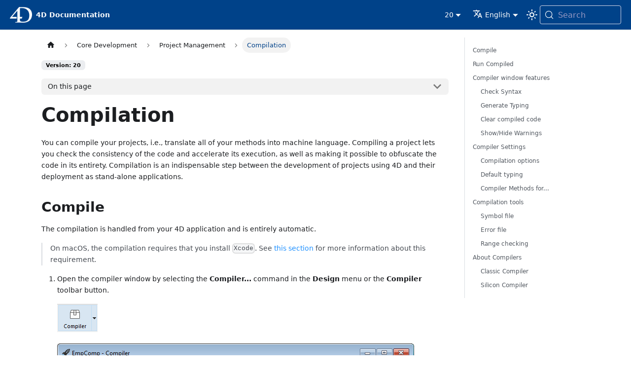

--- FILE ---
content_type: text/html; charset=utf-8
request_url: https://developer.4d.com/docs/20/Project/compiler
body_size: 24164
content:
<!doctype html><html lang=en dir=ltr class="docs-wrapper plugin-docs plugin-id-default docs-version-20 docs-doc-page docs-doc-id-Project/compiler" data-has-hydrated=false><head><meta charset=UTF-8><meta name=generator content="Docusaurus v3.9.2"><title data-rh=true>Compilation | 4D Docs</title><meta data-rh=true name=viewport content="width=device-width, initial-scale=1.0"/><meta data-rh=true name=twitter:card content=summary_large_image /><meta data-rh=true property=og:url content=https://developer.4d.com/docs/20/Project/compiler /><meta data-rh=true property=og:locale content=en /><meta data-rh=true property=og:locale:alternate content=fr /><meta data-rh=true property=og:locale:alternate content=es /><meta data-rh=true property=og:locale:alternate content=ja /><meta data-rh=true property=og:locale:alternate content=pt /><meta data-rh=true name=docusaurus_locale content=en /><meta data-rh=true name=docsearch:language content=en /><meta data-rh=true name=docusaurus_version content=20 /><meta data-rh=true name=docusaurus_tag content=docs-default-20 /><meta data-rh=true name=docsearch:version content=20 /><meta data-rh=true name=docsearch:docusaurus_tag content=docs-default-20 /><meta data-rh=true property=og:title content="Compilation | 4D Docs"/><meta data-rh=true name=description content="You can compile your projects, i.e., translate all of your methods into machine language. Compiling a project lets you check the consistency of the code and accelerate its execution, as well as making it possible to obfuscate the code in its entirety. Compilation is an indispensable step between the development of projects using 4D and their deployment as stand-alone applications."/><meta data-rh=true property=og:description content="You can compile your projects, i.e., translate all of your methods into machine language. Compiling a project lets you check the consistency of the code and accelerate its execution, as well as making it possible to obfuscate the code in its entirety. Compilation is an indispensable step between the development of projects using 4D and their deployment as stand-alone applications."/><link data-rh=true rel=icon href=/docs/img/favicon/4d.gif /><link data-rh=true rel=canonical href=https://developer.4d.com/docs/20/Project/compiler /><link data-rh=true rel=alternate href=https://developer.4d.com/docs/20/Project/compiler hreflang=en /><link data-rh=true rel=alternate href=https://developer.4d.com/docs/fr/20/Project/compiler hreflang=fr /><link data-rh=true rel=alternate href=https://developer.4d.com/docs/es/20/Project/compiler hreflang=es /><link data-rh=true rel=alternate href=https://developer.4d.com/docs/ja/20/Project/compiler hreflang=ja /><link data-rh=true rel=alternate href=https://developer.4d.com/docs/pt/20/Project/compiler hreflang=pt /><link data-rh=true rel=alternate href=https://developer.4d.com/docs/20/Project/compiler hreflang=x-default /><link data-rh=true rel=preconnect href=https://OJ04C0M3CU-dsn.algolia.net crossorigin=anonymous /><script data-rh=true type=application/ld+json>{"@context":"https://schema.org","@type":"BreadcrumbList","itemListElement":[{"@type":"ListItem","item":"https://developer.4d.com/docs/20/category/core-development","name":"Core Development","position":1},{"@type":"ListItem","item":"https://developer.4d.com/docs/20/Project/overview","name":"Project Management","position":2},{"@type":"ListItem","item":"https://developer.4d.com/docs/20/Project/compiler","name":"Compilation","position":3}]}</script><link rel=search type=application/opensearchdescription+xml title="4D Docs" href=/docs/opensearch.xml><script src=https://kit.fontawesome.com/daeacc3fc4.js crossorigin=anonymous></script><link rel=stylesheet href=/docs/assets/css/styles.73ef7d2c.css /><script src=/docs/assets/js/runtime~main.cbb894b3.js defer></script><script src=/docs/assets/js/main.895af6e0.js defer></script></head><body class=navigation-with-keyboard><svg style="display: none;"><defs>
<symbol id=theme-svg-external-link viewBox="0 0 24 24"><path fill=currentColor d="M21 13v10h-21v-19h12v2h-10v15h17v-8h2zm3-12h-10.988l4.035 4-6.977 7.07 2.828 2.828 6.977-7.07 4.125 4.172v-11z"/></symbol>
</defs></svg>
<script>!function(){var t=function(){try{return new URLSearchParams(window.location.search).get("docusaurus-theme")}catch(t){}}()||function(){try{return window.localStorage.getItem("theme")}catch(t){}}();document.documentElement.setAttribute("data-theme",t||"light"),document.documentElement.setAttribute("data-theme-choice",t||"light")}(),function(){try{for(var[t,e]of new URLSearchParams(window.location.search).entries())if(t.startsWith("docusaurus-data-")){var a=t.replace("docusaurus-data-","data-");document.documentElement.setAttribute(a,e)}}catch(t){}}()</script><div id=__docusaurus><link rel=preload as=image href=/docs/img/logohome.png /><div role=region aria-label="Skip to main content"><a class=skipToContent_fXgn href=#__docusaurus_skipToContent_fallback>Skip to main content</a></div><nav aria-label=Main class="theme-layout-navbar navbar navbar--fixed-top navbarHideable_m1mJ"><div class=navbar__inner><div class="theme-layout-navbar-left navbar__items"><button aria-label="Toggle navigation bar" aria-expanded=false class="navbar__toggle clean-btn" type=button><svg width=30 height=30 viewBox="0 0 30 30" aria-hidden=true><path stroke=currentColor stroke-linecap=round stroke-miterlimit=10 stroke-width=2 d="M4 7h22M4 15h22M4 23h22"/></svg></button><a class=navbar__brand href=/docs/><div class=navbar__logo><img src=/docs/img/logohome.png alt="4D Logo" class="themedComponent_mlkZ themedComponent--light_NVdE"/><img src=/docs/img/logohome.png alt="4D Logo" class="themedComponent_mlkZ themedComponent--dark_xIcU"/></div><b class="navbar__title text--truncate">4D Documentation</b></a></div><div class="theme-layout-navbar-right navbar__items navbar__items--right"><div class="navbar__item dropdown dropdown--hoverable dropdown--right"><a aria-current=page class="navbar__link active" aria-haspopup=true aria-expanded=false role=button href=/docs/20/Project/compiler>20</a><ul class=dropdown__menu><li><a class=dropdown__link href=/docs/Project/compiler>21 R2 BETA</a><li><a class=dropdown__link href=/docs/21/Project/compiler>21</a><li><a aria-current=page class="dropdown__link dropdown__link--active" href=/docs/20/Project/compiler>20</a><li><a class=dropdown__link href=/docs/19/Project/compiler>19</a><li><a class=dropdown__link href=/docs/18/GettingStarted/installation>18</a></ul></div><div class="navbar__item dropdown dropdown--hoverable dropdown--right"><a href=# aria-haspopup=true aria-expanded=false role=button class=navbar__link><svg viewBox="0 0 24 24" width=20 height=20 aria-hidden=true class=iconLanguage_nlXk><path fill=currentColor d="M12.87 15.07l-2.54-2.51.03-.03c1.74-1.94 2.98-4.17 3.71-6.53H17V4h-7V2H8v2H1v1.99h11.17C11.5 7.92 10.44 9.75 9 11.35 8.07 10.32 7.3 9.19 6.69 8h-2c.73 1.63 1.73 3.17 2.98 4.56l-5.09 5.02L4 19l5-5 3.11 3.11.76-2.04zM18.5 10h-2L12 22h2l1.12-3h4.75L21 22h2l-4.5-12zm-2.62 7l1.62-4.33L19.12 17h-3.24z"/></svg>English</a><ul class=dropdown__menu><li><a href=/docs/20/Project/compiler target=_self rel="noopener noreferrer" class="dropdown__link dropdown__link--active" lang=en>English</a><li><a href=/docs/fr/20/Project/compiler target=_self rel="noopener noreferrer" class=dropdown__link lang=fr>Français</a><li><a href=/docs/es/20/Project/compiler target=_self rel="noopener noreferrer" class=dropdown__link lang=es>Español</a><li><a href=/docs/ja/20/Project/compiler target=_self rel="noopener noreferrer" class=dropdown__link lang=ja>日本語</a><li><a href=/docs/pt/20/Project/compiler target=_self rel="noopener noreferrer" class=dropdown__link lang=pt>Português</a></ul></div><div class="toggle_vylO colorModeToggle_DEke"><button class="clean-btn toggleButton_gllP toggleButtonDisabled_aARS" type=button disabled title="system mode" aria-label="Switch between dark and light mode (currently system mode)"><svg viewBox="0 0 24 24" width=24 height=24 aria-hidden=true class="toggleIcon_g3eP lightToggleIcon_pyhR"><path fill=currentColor d="M12,9c1.65,0,3,1.35,3,3s-1.35,3-3,3s-3-1.35-3-3S10.35,9,12,9 M12,7c-2.76,0-5,2.24-5,5s2.24,5,5,5s5-2.24,5-5 S14.76,7,12,7L12,7z M2,13l2,0c0.55,0,1-0.45,1-1s-0.45-1-1-1l-2,0c-0.55,0-1,0.45-1,1S1.45,13,2,13z M20,13l2,0c0.55,0,1-0.45,1-1 s-0.45-1-1-1l-2,0c-0.55,0-1,0.45-1,1S19.45,13,20,13z M11,2v2c0,0.55,0.45,1,1,1s1-0.45,1-1V2c0-0.55-0.45-1-1-1S11,1.45,11,2z M11,20v2c0,0.55,0.45,1,1,1s1-0.45,1-1v-2c0-0.55-0.45-1-1-1C11.45,19,11,19.45,11,20z M5.99,4.58c-0.39-0.39-1.03-0.39-1.41,0 c-0.39,0.39-0.39,1.03,0,1.41l1.06,1.06c0.39,0.39,1.03,0.39,1.41,0s0.39-1.03,0-1.41L5.99,4.58z M18.36,16.95 c-0.39-0.39-1.03-0.39-1.41,0c-0.39,0.39-0.39,1.03,0,1.41l1.06,1.06c0.39,0.39,1.03,0.39,1.41,0c0.39-0.39,0.39-1.03,0-1.41 L18.36,16.95z M19.42,5.99c0.39-0.39,0.39-1.03,0-1.41c-0.39-0.39-1.03-0.39-1.41,0l-1.06,1.06c-0.39,0.39-0.39,1.03,0,1.41 s1.03,0.39,1.41,0L19.42,5.99z M7.05,18.36c0.39-0.39,0.39-1.03,0-1.41c-0.39-0.39-1.03-0.39-1.41,0l-1.06,1.06 c-0.39,0.39-0.39,1.03,0,1.41s1.03,0.39,1.41,0L7.05,18.36z"/></svg><svg viewBox="0 0 24 24" width=24 height=24 aria-hidden=true class="toggleIcon_g3eP darkToggleIcon_wfgR"><path fill=currentColor d="M9.37,5.51C9.19,6.15,9.1,6.82,9.1,7.5c0,4.08,3.32,7.4,7.4,7.4c0.68,0,1.35-0.09,1.99-0.27C17.45,17.19,14.93,19,12,19 c-3.86,0-7-3.14-7-7C5,9.07,6.81,6.55,9.37,5.51z M12,3c-4.97,0-9,4.03-9,9s4.03,9,9,9s9-4.03,9-9c0-0.46-0.04-0.92-0.1-1.36 c-0.98,1.37-2.58,2.26-4.4,2.26c-2.98,0-5.4-2.42-5.4-5.4c0-1.81,0.89-3.42,2.26-4.4C12.92,3.04,12.46,3,12,3L12,3z"/></svg><svg viewBox="0 0 24 24" width=24 height=24 aria-hidden=true class="toggleIcon_g3eP systemToggleIcon_QzmC"><path fill=currentColor d="m12 21c4.971 0 9-4.029 9-9s-4.029-9-9-9-9 4.029-9 9 4.029 9 9 9zm4.95-13.95c1.313 1.313 2.05 3.093 2.05 4.95s-0.738 3.637-2.05 4.95c-1.313 1.313-3.093 2.05-4.95 2.05v-14c1.857 0 3.637 0.737 4.95 2.05z"/></svg></button></div><div class=navbarSearchContainer_Bca1><button type=button class="DocSearch DocSearch-Button" aria-label="Search (Meta+k)" aria-keyshortcuts=Meta+k><span class=DocSearch-Button-Container><svg width=20 height=20 class=DocSearch-Search-Icon viewBox="0 0 24 24" aria-hidden=true><circle cx=11 cy=11 r=8 stroke=currentColor fill=none stroke-width=1.4 /><path d="m21 21-4.3-4.3" stroke=currentColor fill=none stroke-linecap=round stroke-linejoin=round /></svg><span class=DocSearch-Button-Placeholder>Search</span></span><span class=DocSearch-Button-Keys></span></button></div></div></div><div role=presentation class=navbar-sidebar__backdrop></div></nav><div id=__docusaurus_skipToContent_fallback class="theme-layout-main main-wrapper mainWrapper_z2l0"><div class=docsWrapper_hBAB><button aria-label="Scroll back to top" class="clean-btn theme-back-to-top-button backToTopButton_sjWU" type=button></button><div class=docRoot_UBD9><aside class="theme-doc-sidebar-container docSidebarContainer_YfHR"><div class=sidebarViewport_aRkj><div class="sidebar_njMd sidebarWithHideableNavbar_wUlq"><a tabindex=-1 class=sidebarLogo_isFc href=/docs/><img src=/docs/img/logohome.png alt="4D Logo" class="themedComponent_mlkZ themedComponent--light_NVdE"/><img src=/docs/img/logohome.png alt="4D Logo" class="themedComponent_mlkZ themedComponent--dark_xIcU"/><b>4D Documentation</b></a><nav aria-label="Docs sidebar" class="menu thin-scrollbar menu_SIkG"><ul class="theme-doc-sidebar-menu menu__list"><li class="theme-doc-sidebar-item-category theme-doc-sidebar-item-category-level-1 menu__list-item menu__list-item--collapsed"><div class=menu__list-item-collapsible><a class="categoryLink_byQd menu__link menu__link--sublist" href=/docs/20/category/getting-started><span title="Getting Started" class=categoryLinkLabel_W154>Getting Started</span></a><button aria-label="Expand sidebar category 'Getting Started'" aria-expanded=false type=button class="clean-btn menu__caret"></button></div><li class="theme-doc-sidebar-item-category theme-doc-sidebar-item-category-level-1 menu__list-item"><div class=menu__list-item-collapsible><a class="categoryLink_byQd menu__link menu__link--sublist menu__link--active" href=/docs/20/category/core-development><span title="Core Development" class=categoryLinkLabel_W154>Core Development</span></a><button aria-label="Collapse sidebar category 'Core Development'" aria-expanded=true type=button class="clean-btn menu__caret"></button></div><ul class=menu__list><li class="theme-doc-sidebar-item-category theme-doc-sidebar-item-category-level-2 menu__list-item"><div class=menu__list-item-collapsible><a class="categoryLink_byQd menu__link menu__link--sublist menu__link--active" tabindex=0 href=/docs/20/Project/overview><span title="Project Management" class=categoryLinkLabel_W154>Project Management</span></a><button aria-label="Collapse sidebar category 'Project Management'" aria-expanded=true type=button class="clean-btn menu__caret"></button></div><ul class=menu__list><li class="theme-doc-sidebar-item-link theme-doc-sidebar-item-link-level-3 menu__list-item"><a class=menu__link tabindex=0 href=/docs/20/Project/architecture><span title="Architecture of a project" class=linkLabel_WmDU>Architecture of a project</span></a><li class="theme-doc-sidebar-item-link theme-doc-sidebar-item-link-level-3 menu__list-item"><a class=menu__link tabindex=0 href=/docs/20/Project/documentation><span title="Documenting a project" class=linkLabel_WmDU>Documenting a project</span></a><li class="theme-doc-sidebar-item-link theme-doc-sidebar-item-link-level-3 menu__list-item"><a class="menu__link menu__link--active" aria-current=page tabindex=0 href=/docs/20/Project/compiler><span title=Compilation class=linkLabel_WmDU>Compilation</span></a></ul><li class="theme-doc-sidebar-item-category theme-doc-sidebar-item-category-level-2 menu__list-item menu__list-item--collapsed"><div class=menu__list-item-collapsible><a class="categoryLink_byQd menu__link menu__link--sublist" tabindex=0 href=/docs/20/category/4d-language-concepts><span title="4D Language Concepts" class=categoryLinkLabel_W154>4D Language Concepts</span></a><button aria-label="Expand sidebar category '4D Language Concepts'" aria-expanded=false type=button class="clean-btn menu__caret"></button></div><li class="theme-doc-sidebar-item-category theme-doc-sidebar-item-category-level-2 menu__list-item menu__list-item--collapsed"><div class=menu__list-item-collapsible><a class="categoryLink_byQd menu__link menu__link--sublist" tabindex=0 href=/docs/20/ORDA/overview><span title=ORDA class=categoryLinkLabel_W154>ORDA</span></a><button aria-label="Expand sidebar category 'ORDA'" aria-expanded=false type=button class="clean-btn menu__caret"></button></div><li class="theme-doc-sidebar-item-link theme-doc-sidebar-item-link-level-2 menu__list-item"><a href=https://doc.4d.com/4Dv20/4D/20/4D-Language-Reference.100-6237190.en.html target=_blank rel="noopener noreferrer" class="menu__link menuExternalLink_NmtK" tabindex=0><span title="4D Language Reference" class=linkLabel_WmDU>4D Language Reference</span><svg width=13.5 height=13.5 aria-label="(opens in new tab)" class=iconExternalLink_nPIU><use href=#theme-svg-external-link /></svg></a><li class="theme-doc-sidebar-item-category theme-doc-sidebar-item-category-level-2 menu__list-item menu__list-item--collapsed"><div class=menu__list-item-collapsible><a class="categoryLink_byQd menu__link menu__link--sublist" tabindex=0 href=/docs/20/category/class-API-reference><span title="Class Functions" class=categoryLinkLabel_W154>Class Functions</span></a><button aria-label="Expand sidebar category 'Class Functions'" aria-expanded=false type=button class="clean-btn menu__caret"></button></div><li class="theme-doc-sidebar-item-category theme-doc-sidebar-item-category-level-2 menu__list-item menu__list-item--collapsed"><div class=menu__list-item-collapsible><a class="categoryLink_byQd menu__link menu__link--sublist" tabindex=0 href=/docs/20/code-editor/overview><span title="Handling Code" class=categoryLinkLabel_W154>Handling Code</span></a><button aria-label="Expand sidebar category 'Handling Code'" aria-expanded=false type=button class="clean-btn menu__caret"></button></div><li class="theme-doc-sidebar-item-category theme-doc-sidebar-item-category-level-2 menu__list-item menu__list-item--collapsed"><div class=menu__list-item-collapsible><a class="categoryLink_byQd menu__link menu__link--sublist menu__link--sublist-caret" role=button aria-expanded=false tabindex=0 href=/docs/20/Tags/tags><span title=Tags class=categoryLinkLabel_W154>Tags</span></a></div><li class="theme-doc-sidebar-item-category theme-doc-sidebar-item-category-level-2 menu__list-item menu__list-item--collapsed"><div class=menu__list-item-collapsible><a class="categoryLink_byQd menu__link menu__link--sublist" tabindex=0 href=/docs/20/Debugging/basics><span title=Debugging class=categoryLinkLabel_W154>Debugging</span></a><button aria-label="Expand sidebar category 'Debugging'" aria-expanded=false type=button class="clean-btn menu__caret"></button></div><li class="theme-doc-sidebar-item-category theme-doc-sidebar-item-category-level-2 menu__list-item menu__list-item--collapsed"><div class=menu__list-item-collapsible><a class="categoryLink_byQd menu__link menu__link--sublist" tabindex=0 href=/docs/20/settings/overview><span title=Settings class=categoryLinkLabel_W154>Settings</span></a><button aria-label="Expand sidebar category 'Settings'" aria-expanded=false type=button class="clean-btn menu__caret"></button></div><li class="theme-doc-sidebar-item-category theme-doc-sidebar-item-category-level-2 menu__list-item menu__list-item--collapsed"><div class=menu__list-item-collapsible><a class="categoryLink_byQd menu__link menu__link--sublist" tabindex=0 href=/docs/20/Preferences/overview><span title=Preferences class=categoryLinkLabel_W154>Preferences</span></a><button aria-label="Expand sidebar category 'Preferences'" aria-expanded=false type=button class="clean-btn menu__caret"></button></div></ul><li class="theme-doc-sidebar-item-category theme-doc-sidebar-item-category-level-1 menu__list-item menu__list-item--collapsed"><div class=menu__list-item-collapsible><a class="categoryLink_byQd menu__link menu__link--sublist" href=/docs/20/category/administration><span title=Administration class=categoryLinkLabel_W154>Administration</span></a><button aria-label="Expand sidebar category 'Administration'" aria-expanded=false type=button class="clean-btn menu__caret"></button></div><li class="theme-doc-sidebar-item-category theme-doc-sidebar-item-category-level-1 menu__list-item menu__list-item--collapsed"><div class=menu__list-item-collapsible><a class="categoryLink_byQd menu__link menu__link--sublist" href=/docs/20/Extensions/overview><span title=Extensions class=categoryLinkLabel_W154>Extensions</span></a><button aria-label="Expand sidebar category 'Extensions'" aria-expanded=false type=button class="clean-btn menu__caret"></button></div><li class="theme-doc-sidebar-item-category theme-doc-sidebar-item-category-level-1 menu__list-item menu__list-item--collapsed"><div class=menu__list-item-collapsible><a class="categoryLink_byQd menu__link menu__link--sublist" href=/docs/20/category/web-applications><span title="Web Applications" class=categoryLinkLabel_W154>Web Applications</span></a><button aria-label="Expand sidebar category 'Web Applications'" aria-expanded=false type=button class="clean-btn menu__caret"></button></div><li class="theme-doc-sidebar-item-category theme-doc-sidebar-item-category-level-1 menu__list-item menu__list-item--collapsed"><div class=menu__list-item-collapsible><a class="categoryLink_byQd menu__link menu__link--sublist" href=/docs/20/category/desktop-applications><span title="Desktop Applications" class=categoryLinkLabel_W154>Desktop Applications</span></a><button aria-label="Expand sidebar category 'Desktop Applications'" aria-expanded=false type=button class="clean-btn menu__caret"></button></div><li class="theme-doc-sidebar-item-category theme-doc-sidebar-item-category-level-1 menu__list-item menu__list-item--collapsed"><div class=menu__list-item-collapsible><a href=https://developer.4d.com/go-mobile/ target=_blank rel="noopener noreferrer" class="categoryLink_byQd menu__link menu__link--sublist menu__link--sublist-caret" role=button aria-expanded=false><span title="Mobile Applications" class=categoryLinkLabel_W154>Mobile Applications</span></a></div></ul></nav><button type=button title="Collapse sidebar" aria-label="Collapse sidebar" class="button button--secondary button--outline collapseSidebarButton_PEFL"><svg width=20 height=20 aria-hidden=true class=collapseSidebarButtonIcon_kv0_><g fill=#7a7a7a><path d="M9.992 10.023c0 .2-.062.399-.172.547l-4.996 7.492a.982.982 0 01-.828.454H1c-.55 0-1-.453-1-1 0-.2.059-.403.168-.551l4.629-6.942L.168 3.078A.939.939 0 010 2.528c0-.548.45-.997 1-.997h2.996c.352 0 .649.18.828.45L9.82 9.472c.11.148.172.347.172.55zm0 0"/><path d="M19.98 10.023c0 .2-.058.399-.168.547l-4.996 7.492a.987.987 0 01-.828.454h-3c-.547 0-.996-.453-.996-1 0-.2.059-.403.168-.551l4.625-6.942-4.625-6.945a.939.939 0 01-.168-.55 1 1 0 01.996-.997h3c.348 0 .649.18.828.45l4.996 7.492c.11.148.168.347.168.55zm0 0"/></g></svg></button></div></div></aside><main class=docMainContainer_TBSr><div class="container padding-top--md padding-bottom--lg"><div class=row><div class="col docItemCol_VOVn"><div class=docItemContainer_Djhp><article><nav class="theme-doc-breadcrumbs breadcrumbsContainer_Z_bl" aria-label=Breadcrumbs><ul class=breadcrumbs><li class=breadcrumbs__item><a aria-label="Home page" class=breadcrumbs__link href=/docs/><svg viewBox="0 0 24 24" class=breadcrumbHomeIcon_YNFT><path d="M10 19v-5h4v5c0 .55.45 1 1 1h3c.55 0 1-.45 1-1v-7h1.7c.46 0 .68-.57.33-.87L12.67 3.6c-.38-.34-.96-.34-1.34 0l-8.36 7.53c-.34.3-.13.87.33.87H5v7c0 .55.45 1 1 1h3c.55 0 1-.45 1-1z" fill=currentColor /></svg></a><li class=breadcrumbs__item><a class=breadcrumbs__link href=/docs/20/category/core-development><span>Core Development</span></a><li class=breadcrumbs__item><a class=breadcrumbs__link href=/docs/20/Project/overview><span>Project Management</span></a><li class="breadcrumbs__item breadcrumbs__item--active"><span class=breadcrumbs__link>Compilation</span></ul></nav><span class="theme-doc-version-badge badge badge--secondary">Version: 20</span><div class="tocCollapsible_ETCw theme-doc-toc-mobile tocMobile_ITEo"><button type=button class="clean-btn tocCollapsibleButton_TO0P">On this page</button></div><div class="theme-doc-markdown markdown"><header><h1>Compilation</h1></header><p>You can compile your projects, i.e., translate all of your methods into machine language. Compiling a project lets you check the consistency of the code and accelerate its execution, as well as making it possible to obfuscate the code in its entirety. Compilation is an indispensable step between the development of projects using 4D and their deployment as stand-alone applications.</p>
<h2 class="anchor anchorTargetHideOnScrollNavbar_vjPI" id=compile>Compile<a href=#compile class=hash-link aria-label="Direct link to heading" title="Direct link to heading" translate=no>​</a></h2>
<p>The compilation is handled from your 4D application and is entirely automatic.</p>
<blockquote>
<p>On macOS, the compilation requires that you install <code>Xcode</code>. See <a href=#silicon-compiler class="">this section</a> for more information about this requirement.</p>
</blockquote>
<ol>
<li class="">
<p>Open the compiler window by selecting the <strong>Compiler...</strong> command in the <strong>Design</strong> menu or the <strong>Compiler</strong> toolbar button.</p>
<p><img decoding=async loading=lazy src="[data-uri]" width=82 height=57 class=img_ev3q /></p>
<p><img decoding=async loading=lazy src=/docs/assets/images/comp1-0b1874c10d9848d4f011756e726b0215.png width=724 height=411 class=img_ev3q /></p>
</li>
</ol>
<blockquote>
<p>You can also launch directly the compilation by selecting the <strong>Start Compilation</strong> menu item from the <strong>Design</strong> menu.</p>
</blockquote>
<ol start=2>
<li class="">Click the <strong>Compile</strong> button to launch the compilation using the current <a href=#compiler-settings class="">compilation settings</a>.</li>
</ol>
<p>If no errors are detected, the actual compilation begins and the "Compilation successful" message is displayed at the bottom of the window when the compilation is completed:</p>
<p><img decoding=async loading=lazy src="[data-uri]" width=511 height=48 class=img_ev3q /></p>
<p>You can immediately <a href=#run-compiled class="">run your application in compiled mode</a> and see how faster it is.</p>
<p>If errors are detected, the process is stopped and the "Compilation failed" message is displayed. The information area of the window displays the method names and line numbers concerned in a hierarchical list:</p>
<p><img decoding=async loading=lazy src=/docs/assets/images/compilerWin2-8588d4f44aaf94d6da4b5d63935c993e.png width=724 height=411 class=img_ev3q /></p>
<p>Double-click on each error detected to open the method or class concerned directly in the 4D Code Editor. The line containing the error is highlighted and the type of error is displayed in the syntax area of the window.</p>
<p>Use the <strong>Previous Error</strong> / <strong>Next Error</strong> commands of the <strong>Method</strong> menu to navigate from one error to the next.</p>
<p>The number of errors found during your first compilations may be daunting, but do not let this put you off. You will soon discover that they often spring from the same source, i.e., non-compliance with certain project conventions. The compiler always provides a <a href=#error-file class="">precise diagnosis</a> of the errors in order to help you correct them.</p>
<blockquote>
<p>Compilation requires an appropriate license. Without this license, it is not possible to carry out a compilation (buttons are disabled). Nevertheless, it is still possible to check the syntax and generate Typing methods.</p>
</blockquote>
<h2 class="anchor anchorTargetHideOnScrollNavbar_vjPI" id=run-compiled>Run Compiled<a href=#run-compiled class=hash-link aria-label="Direct link to heading" title="Direct link to heading" translate=no>​</a></h2>
<p>Once a project is compiled, it is possible to switch from <a class="" href=/docs/20/Concepts/interpreted-compiled>interpreted mode to compiled mode</a>, and vice versa, at any time and without having to quit the 4D application (except when the interpreted code has been removed). To do this, use the <strong>Restart Interpreted</strong> and <strong>Restart Compiled</strong> commands of the <strong>Run</strong> menu. The <a class="" href=/docs/20/GettingStarted/creating#options>Open project dialog box</a> also offers a choice between interpreted or compiled mode for database startup.</p>
<p>When you switch from one mode to the other, 4D closes the current mode and opens the new one. This is equivalent to exiting and reopening the application. Each time you change from one mode to another, 4D executes the two following database methods (if specified) in this order: <code>On Exit</code> -> <code>On Startup</code>.</p>
<p>If you modify your project in interpreted mode, you must recompile it in order to have your edits taken into account in compiled mode.</p>
<h2 class="anchor anchorTargetHideOnScrollNavbar_vjPI" id=compiler-window-features>Compiler window features<a href=#compiler-window-features class=hash-link aria-label="Direct link to heading" title="Direct link to heading" translate=no>​</a></h2>
<p>In addition to the <a href=#compile class=""><strong>Compile</strong> button</a>, the Compiler window provides additional features that are useful during the project development phase.</p>
<h3 class="anchor anchorTargetHideOnScrollNavbar_vjPI" id=check-syntax>Check Syntax<a href=#check-syntax class=hash-link aria-label="Direct link to heading" title="Direct link to heading" translate=no>​</a></h3>
<p>The <strong>Check Syntax</strong> button starts the execution of the syntax-checking phase. At the end of the checking process, any errors detected are listed in the information area. You can double–click on an error line in order to display the corresponding method.</p>
<p>Syntax checking can also be launched directly using the <strong>Check Syntax</strong> command associated with the <strong>Compiler</strong> toolbar button. This option is the only one available if you do not have a suitable license to allow the compilation of applications.</p>
<h3 class="anchor anchorTargetHideOnScrollNavbar_vjPI" id=generate-typing>Generate Typing<a href=#generate-typing class=hash-link aria-label="Direct link to heading" title="Direct link to heading" translate=no>​</a></h3>
<p>The <strong>Generate Typing</strong> button creates or updates typing compiler methods. Compiler methods are project methods that group together all the variable and array typing declarations (process and interprocess), as well as the <a class="" href=/docs/20/Concepts/parameters#compiler-method>method parameters</a>. These methods, when they exist, are used directly by the compiler during code compilation, resulting in faster compilation times.</p>
<p>The name of these methods must begin with <code>Compiler_</code>. You can set the default name for each of the 5 compiler methods in the <a href=#compiler-methods-for class="">compiler settings window</a>. The compiler methods that are generated and maintained by 4D automatically have the <code>Invisible</code> attribute:</p>
<p><img decoding=async loading=lazy src=[data-uri] width=139 height=60 class=img_ev3q /></p>
<p>Only the necessary compiler methods (i.e., those for which items already exist in the project) are generated.</p>
<p>The information area indicates any errors found during method creation or updating. Double-clicking on an error line causes the method and line concerned to be displayed in the Code Editor.</p>
<h3 class="anchor anchorTargetHideOnScrollNavbar_vjPI" id=clear-compiled-code>Clear compiled code<a href=#clear-compiled-code class=hash-link aria-label="Direct link to heading" title="Direct link to heading" translate=no>​</a></h3>
<p>The <strong>Clear compiled code</strong> button deletes the compiled code of the project. When you click on it, all of the <a href=#classic-compiler class="">code generated during compilation</a> is deleted, the <strong>Restart Compiled</strong> command of the <strong>Run</strong> menu is disabled and the "Compiled Project" option is not available at startup.</p>
<h3 class="anchor anchorTargetHideOnScrollNavbar_vjPI" id=showhide-warnings>Show/Hide Warnings<a href=#showhide-warnings class=hash-link aria-label="Direct link to heading" title="Direct link to heading" translate=no>​</a></h3>
<p>Warnings are specific messages generated by the compiler when it checks the syntax. These messages are intended to draw your attention to statements that might lead to execution errors. They do not prevent compilation.</p>
<p>Depending on circumstances and the programming style used, these warnings may be more or less relevant. You can toggle the warnings on or off by clicking the <strong>Show/Hide Warnings</strong> button:</p>
<p><img decoding=async loading=lazy src="[data-uri]" width=30 height=27 class=img_ev3q /></p>
<p>When this option is checked, the warnings (if any) are displayed in the window, after the other error types. They appear in italics:</p>
<p><img decoding=async loading=lazy src=[data-uri] width=601 height=42 class=img_ev3q /></p>
<p>Double-clicking a warning opens the corresponding method.</p>
<h4 class="anchor anchorTargetHideOnScrollNavbar_vjPI" id=disabling-warnings-during-compilation>Disabling warnings during compilation<a href=#disabling-warnings-during-compilation class=hash-link aria-label="Direct link to heading" title="Direct link to heading" translate=no>​</a></h4>
<p>You can selectively disable certain warnings during compilation by inserting the following into the code of a 4D method:</p>
<div class="language-4d codeBlockContainer_Ckt0 theme-code-block" style=--prism-color:#393A34;--prism-background-color:#f6f8fa><div class=codeBlockContent_QJqH><pre tabindex=0 class="prism-code language-4d codeBlock_bY9V thin-scrollbar" style=color:#393A34;background-color:#f6f8fa><code class=codeBlockLines_e6Vv><span class=token-line style=color:#393A34><span class="token plain">  //%W-&lt;warning number></span><br/></span></code></pre></div></div>
<p>Only warnings with numbers can be disabled. Warning numbers are specified at the end of each message in the list of compilation errors. For example, to disable the following warning:</p>
<p><em>1: Pointer in an array declaration (518.5)</em></p>
<p>... you just need to write the following comment in a 4D method, preferably a <code>COMPILER_xxx</code> method (method compiled first):</p>
<div class="language-4d codeBlockContainer_Ckt0 theme-code-block" style=--prism-color:#393A34;--prism-background-color:#f6f8fa><div class=codeBlockContent_QJqH><pre tabindex=0 class="prism-code language-4d codeBlock_bY9V thin-scrollbar" style=color:#393A34;background-color:#f6f8fa><code class=codeBlockLines_e6Vv><span class=token-line style=color:#393A34><span class="token plain">  //%W-518.5</span><br/></span></code></pre></div></div>
<h2 class="anchor anchorTargetHideOnScrollNavbar_vjPI" id=compiler-settings>Compiler Settings<a href=#compiler-settings class=hash-link aria-label="Direct link to heading" title="Direct link to heading" translate=no>​</a></h2>
<p>The "Compiler" page of the Settings dialog box lets you set parameters related to project compilation. You can directly open this page from the <a href=#compiler-window-features class="">compiler window</a> by clicking on the <strong>Compiler Settings</strong> button:</p>
<p><img decoding=async loading=lazy src="[data-uri]" width=25 height=26 class=img_ev3q /></p>
<h3 class="anchor anchorTargetHideOnScrollNavbar_vjPI" id=compilation-options>Compilation options<a href=#compilation-options class=hash-link aria-label="Direct link to heading" title="Direct link to heading" translate=no>​</a></h3>
<p>This area groups the generic options used during the compilation process.</p>
<h4 class="anchor anchorTargetHideOnScrollNavbar_vjPI" id=generate-the-symbol-file>Generate the symbol file<a href=#generate-the-symbol-file class=hash-link aria-label="Direct link to heading" title="Direct link to heading" translate=no>​</a></h4>
<p>Used to generate the symbol file (see <a href=#symbol-file class="">symbol file</a>). The symbol file is created in the in the <a class="" href=/docs/20/Project/architecture#logs>Logs folder</a> of the project with the name <code>ProjectName_symbols.txt</code>.</p>
<h4 class="anchor anchorTargetHideOnScrollNavbar_vjPI" id=generate-error-file>Generate error file<a href=#generate-error-file class=hash-link aria-label="Direct link to heading" title="Direct link to heading" translate=no>​</a></h4>
<p>Used to generate the error file (see <a href=#error-file class="">error file</a>) at the time of syntax checking. The error file is created in the <a class="" href=/docs/20/Project/architecture#logs>Logs folder</a> of the project with the name <code>ProjectName_errors.xml</code>.</p>
<h4 class="anchor anchorTargetHideOnScrollNavbar_vjPI" id=compilation-path>Compilation Path<a href=#compilation-path class=hash-link aria-label="Direct link to heading" title="Direct link to heading" translate=no>​</a></h4>
<p>Used to set the number of passes (code parsing) performed by the compiler and thus the duration of compilation.</p>
<ul>
<li class=""><strong>Type the variables</strong>: Passes by all the stages that make compilation possible.</li>
<li class=""><strong>Process and interprocess variables are typed</strong>: The pass for typing process and interprocess variables as well as method parameters is not carried out. This option can be used when you have already carried out the typing of all your process and interprocess variables either yourself or using the function for automatic generation of compiler methods.</li>
<li class=""><strong>All variables are typed</strong>: The pass for typing local, process and interprocess variables as well as method parameters is not carried out. Use this option when you are certain that all the process, interprocess and local variables as well as method parameters have been clearly typed.</li>
</ul>
<h4 class="anchor anchorTargetHideOnScrollNavbar_vjPI" id=compilation-target>Compilation Target<a href=#compilation-target class=hash-link aria-label="Direct link to heading" title="Direct link to heading" translate=no>​</a></h4>
<details class="details_lb9f alert alert--info details_b_Ee" data-collapsed=true><summary>History</summary><div><div class=collapsibleContent_i85q>













<table><thead><tr><th>Release<th>Changes<tbody><tr><td>19<td>Added</table>
</div></div></details>
<p>This setting allows you to select the processor family for which your 4D project must be natively compiled. The 4D compiler can build native code for two processor families:</p>
<ul>
<li class=""><strong>Intel/AMD</strong> processors (all machines),</li>
<li class=""><strong>Apple Silicon</strong> processors.</li>
</ul>
<p>Two target options are proposed. The result depends on the processor of the machine on which 4D is running.</p>























<table><thead><tr><th><em>Option</em><th><em>on Windows Intel/AMD</em><th><em>on macOS Intel</em><th><em>on macOS Silicon</em><tbody><tr><td><strong>All processors (Intel/AMD and Apple Silicon)</strong><td>Code for Intel/AMD<br/><em>It is not possible to produce Apple Silicon code on Windows</em><td>Code for Apple Silicon + Code for Intel/AMD<br/><em>Two compiled codes will be available</em><td>Code for Apple Silicon + Code for Intel/AMD<br/><em>Two compiled codes will be available</em><tr><td><strong>My processor (processor)</strong><td>Code for Intel/AMD<td>Code for Intel/AMD<td>Code for Apple Silicon</table>
<blockquote>
<p>Apple Silicon compiler target requires that the <strong>Clang</strong> application be installed on your machine. Clang comes with the latest version of Xcode. See the <a href=#requirements class="">Silicon compiler requirements</a> for more information.</p>
</blockquote>
<h3 class="anchor anchorTargetHideOnScrollNavbar_vjPI" id=default-typing>Default typing<a href=#default-typing class=hash-link aria-label="Direct link to heading" title="Direct link to heading" translate=no>​</a></h3>
<p>Use this area to set the default type for ambiguous database objects.</p>
<ul>
<li class=""><strong>Numeric</strong>: Used to force numeric typing in an unambiguous manner, either in real or longint. This will not override the directives you may have set in your project. You can optimize the running of your database by choosing the Longint type.</li>
<li class=""><strong>Button</strong>: Used to force button typing in an unambiguous manner, either in real or longint. This will not override the directives you may have set in your project. This type applies to buttons as well as check boxes, picture buttons, button grids, radio buttons, picture pop-up menus and drop-down lists.</li>
</ul>
<h3 class="anchor anchorTargetHideOnScrollNavbar_vjPI" id=compiler-methods-for>Compiler Methods for...<a href=#compiler-methods-for class=hash-link aria-label="Direct link to heading" title="Direct link to heading" translate=no>​</a></h3>
<p>This area lets you rename the Compiler methods that are generated automatically by the compiler when you click <a href=#generate-typing class="">Generate Typing</a>.</p>
<p>Up to 5 compiler methods may be generated; a compiler method is only generated if the project contains the following items:</p>
<ul>
<li class=""><strong>Variables</strong>: Groups together process variable declarations;</li>
<li class=""><strong>Interprocess Variables</strong>: Groups together interprocess variable declarations;</li>
<li class=""><strong>Arrays</strong>: Groups together process array declarations;</li>
<li class=""><strong>Interprocess Arrays</strong>: Groups together interprocess array declarations;</li>
<li class=""><strong>Methods</strong>: Groups together method parameter declarations (for instance, <code>C_LONGINT(mymethod;$1;$2)</code>). For more information, see <a class="" href=/docs/20/Concepts/parameters#compiler-method><code>Compiler_Methods</code> method</a>.</li>
</ul>
<p>You can rename each of these methods in the corresponding areas, but they will always be preceded by the label <code>Compiler_</code> (non-modifiable). The name of each method (prefix included) must be no longer than 31 characters. It must also be unique and comply with <a class="" href=/docs/20/Concepts/identifiers#project-methods>4D rules for naming methods</a>.</p>
<h2 class="anchor anchorTargetHideOnScrollNavbar_vjPI" id=compilation-tools>Compilation tools<a href=#compilation-tools class=hash-link aria-label="Direct link to heading" title="Direct link to heading" translate=no>​</a></h2>
<h3 class="anchor anchorTargetHideOnScrollNavbar_vjPI" id=symbol-file>Symbol file<a href=#symbol-file class=hash-link aria-label="Direct link to heading" title="Direct link to heading" translate=no>​</a></h3>
<p>If you check the <a href=#symbol-file class=""><strong>Generate the symbol file</strong></a> option in the compiler settings, a symbol file called <code>ProjectName_symbols.txt</code> is created in the <a class="" href=/docs/20/Project/architecture#logs>Logs folder</a> of the project during compilation. It is divided into several parts:</p>
<h4 class="anchor anchorTargetHideOnScrollNavbar_vjPI" id=list-of-process-and-interprocess-variables>List of process and interprocess variables<a href=#list-of-process-and-interprocess-variables class=hash-link aria-label="Direct link to heading" title="Direct link to heading" translate=no>​</a></h4>
<p>These two lists contain four columns:</p>
<ul>
<li class="">Names of process and interprocess variables and arrays used in your project. These variables are listed in alphabetical order.</li>
<li class="">Type of the variable. Types are set by compiler directive commands or are determined by the compiler based on the use of the variable. If the type of a variable cannot be determined, the column is empty.</li>
<li class="">Number of dimensions if the variable is an array.</li>
<li class="">Reference to the context in which the compiler established the type of the variable. If the variable is used in several contexts, the context mentioned is the one used by the compiler to determine its type.
<ul>
<li class="">If the variable was found in a database method, the database method name is given, preceded by (M)*.</li>
<li class="">If the variable was found in a project method, the method is identified as it has been defined in 4D, preceded by (M).</li>
<li class="">If the variable was found in a trigger, the table name is given, preceded by (TM).</li>
<li class="">If the variable was found in a form method, the form name is given, preceded by the table name and (FM).</li>
<li class="">If the variable was found in an object method, the object method’s name is given, preceded by the form name, table name, and by (OM).</li>
<li class="">If the variable is an object in a form and does not appear in any project, form, object method, or trigger, the name of the form in which it appears is given, preceded by (F).
At the end of each list, you can find the sizes of the process and interprocess variables in bytes.</li>
</ul>
</li>
</ul>
<blockquote>
<p>When compiling, the compiler cannot determine in which process a given process variable is used. A process variable can have a different value in each process. Consequently, all process variables are systematically duplicated as each new process is launched: it is thus advisable to watch out for the amount of memory that they will take up. Also, keep in mind that the space for process variables is not related to the stack size for the process.</p>
</blockquote>
<h4 class="anchor anchorTargetHideOnScrollNavbar_vjPI" id=list-of-local-variables>List of local variables<a href=#list-of-local-variables class=hash-link aria-label="Direct link to heading" title="Direct link to heading" translate=no>​</a></h4>
<p>The list of local variables is sorted by database method, project method, trigger, form method, and object method, in the same order as in 4D.</p>
<p>This list is divided into three columns:</p>
<ul>
<li class="">list of local variables used in the method;</li>
<li class="">type of the variable;</li>
<li class="">number of dimensions if the variable is an array.</li>
</ul>
<h4 class="anchor anchorTargetHideOnScrollNavbar_vjPI" id=complete-list-of-methods>Complete list of methods<a href=#complete-list-of-methods class=hash-link aria-label="Direct link to heading" title="Direct link to heading" translate=no>​</a></h4>
<p>A complete list of your database and project methods is given at the end of the file with:</p>
<ul>
<li class="">their type (procedure or function returning a value)</li>
<li class="">the data types of their parameters and the returned result</li>
<li class="">the number of calls</li>
<li class="">the Thread Safe or Thread Unsafe property.</li>
</ul>
<p>This information appears as follows:</p>
<div class="language-text codeBlockContainer_Ckt0 theme-code-block" style=--prism-color:#393A34;--prism-background-color:#f6f8fa><div class=codeBlockContent_QJqH><pre tabindex=0 class="prism-code language-text codeBlock_bY9V thin-scrollbar" style=color:#393A34;background-color:#f6f8fa><code class=codeBlockLines_e6Vv><span class=token-line style=color:#393A34><span class="token plain">Procedure or Function &lt;Method name>(parameter data types):</span><br/></span><span class=token-line style=color:#393A34><span class="token plain">result data type, number of calls, Thread Safe or Thread Unsafe</span><br/></span></code></pre></div></div>
<h3 class="anchor anchorTargetHideOnScrollNavbar_vjPI" id=error-file>Error file<a href=#error-file class=hash-link aria-label="Direct link to heading" title="Direct link to heading" translate=no>​</a></h3>
<p>You can choose whether or not to generate an error file during compilation using the <a href=#generate-error-file class=""><strong>Generate error file</strong></a> option in the compiler settings. The error file is automatically named <code>projectName_errors.xml</code> and is placed in the <a class="" href=/docs/20/Project/architecture#logs>Logs folder</a> of the project.</p>
<p>Although the errors can be accessed directly via the <a href=#compile class="">compiler window</a>, it can be useful to have an error file that can be transmitted from one machine to another. The error file is generated in XML format in order to facilitate automatic parsing of its contents. It also allows the creation of customized error display interfaces.</p>
<p>The length of the error file depends on the number of errors and warnings issued by the compiler.</p>
<p>The structure of the error file is as follows:</p>
<ul>
<li class="">At the top of the file is the list of errors and warnings, sorted by method and in their order of creation in 4D.</li>
<li class="">In the <em><strong>General errors</strong></em> section, all the typing impossibilities and identity ambiguities are grouped together. These errors and warnings are listed using the following format:
<ul>
<li class="">line number in the method (0 indicates general errors)</li>
<li class="">warning attribute indicating whether the detected anomaly is a warning (warning="true") or an error (warning="false")</li>
<li class="">diagnostic describing the error</li>
</ul>
</li>
</ul>
<p>If your project does not have any general errors, the file will not have a <em>General errors</em> section.</p>
<p>An error file may contain three types of messages:</p>
<ul>
<li class="">
<p><strong>Errors linked to a specific line</strong>: these errors are displayed in context — the line in which they were found — with an explanation. The compiler reports this type of error when it encounters an expression in which it sees an inconsistency related to data type or syntax. In the compiler window, double–click on each error detected in order to open the method concerned directly in the 4D Code Editor, with the line containing the error highlighted.</p>
</li>
<li class="">
<p><strong>General errors</strong>: These are errors that make it impossible to compile the project. There are two cases in which the compiler reports a general error:</p>
<ul>
<li class="">The data type of a process variable could not be determined.</li>
<li class="">Two different kinds of objects have the same name.</li>
</ul>
</li>
</ul>
<p>General errors are so named because they cannot be linked to any specific method. In the first case, the compiler could not perform a specified typing anywhere in the project. In the second, it was unable to decide whether to associate a given name with one object rather than with another.</p>
<ul>
<li class=""><strong>Warnings</strong>: Warnings are not errors. They do not prevent the project from being compiled, but simply point out potential code errors. In the compiler window, warnings appear in italics. Double-click on each warning to open the method concerned directly in the 4D Code Editor, with the line containing the warning highlighted.</li>
</ul>
<h3 class="anchor anchorTargetHideOnScrollNavbar_vjPI" id=range-checking>Range checking<a href=#range-checking class=hash-link aria-label="Direct link to heading" title="Direct link to heading" translate=no>​</a></h3>
<p>The code generated by the 4D compiler automatically checks that every access to an array element or a character reference is done within the actual range of array elements or string characters. Out of range accesses will provoke runtime execution errors.</p>
<p>In some cases, you might prefer range checking not to apply to certain parts of the code that are considered to be reliable. More particularly, in the case of loops that are repeated a great number of times, and when running the compiled database on older machines, range checking can significantly slow down processing. If you are absolutely certain that the code concerned is reliable and cannot cause system errors, you can disable range checking locally.</p>
<p>To do this, you must surround the code to be excluded from range checking with the special comments <code>//%R-</code> and <code>//%R+</code>. The <code>//%R-</code> comment disables range checking and <code>//%R+</code> enables it again:</p>
<div class="language-4d codeBlockContainer_Ckt0 theme-code-block" style=--prism-color:#393A34;--prism-background-color:#f6f8fa><div class=codeBlockContent_QJqH><pre tabindex=0 class="prism-code language-4d codeBlock_bY9V thin-scrollbar" style=color:#393A34;background-color:#f6f8fa><code class=codeBlockLines_e6Vv><span class=token-line style=color:#393A34><span class="token plain">  // %R-   to disable range checking</span><br/></span><span class=token-line style=color:#393A34><span class="token plain"> </span><br/></span><span class=token-line style=color:#393A34><span class="token plain"> ... //Place the code to be excluded from range checking here</span><br/></span><span class=token-line style=color:#393A34><span class="token plain"> </span><br/></span><span class=token-line style=color:#393A34><span class="token plain">  // %R+   to enable range checking again for the rest</span><br/></span></code></pre></div></div>
<h2 class="anchor anchorTargetHideOnScrollNavbar_vjPI" id=about-compilers>About Compilers<a href=#about-compilers class=hash-link aria-label="Direct link to heading" title="Direct link to heading" translate=no>​</a></h2>
<p>4D contains two compilers:</p>
<ul>
<li class="">a "classic" compiler, used to compile native code for Intel/AMD processors;</li>
<li class="">a Silicon compiler, used to compile native code for Apple Silicon processors.</li>
</ul>
<p>The classic compiler can be used on any platform, while the Silicon compiler can only be used on a Mac machine:</p>





























<table><thead><tr><th><th style=text-align:center>Compile for Windows<th style=text-align:center>Compile for Intel Mac<th style=text-align:center>Compile for Silicon Mac<tbody><tr><td>On Windows<td style=text-align:center>✓<td style=text-align:center>✓<td style=text-align:center>✗<tr><td>On Intel Mac<td style=text-align:center>✓<td style=text-align:center>✓<td style=text-align:center>✓<tr><td>On Silicon Mac<td style=text-align:center>✓<td style=text-align:center>✓<td style=text-align:center>✓</table>
<p>Both compilers are integrated into 4D. The appropriate compiler is automatically selected depending on the <a href=#compilation-target class="">compilation target</a> option.</p>
<h3 class="anchor anchorTargetHideOnScrollNavbar_vjPI" id=classic-compiler>Classic Compiler<a href=#classic-compiler class=hash-link aria-label="Direct link to heading" title="Direct link to heading" translate=no>​</a></h3>
<p>The classic compiler generates native compiled code for Intel/AMD processors on any machines. It does not require any specific configuration.</p>
<p>Resulting compiled code is stored in the <a class="" href=/docs/20/Project/architecture#deriveddata>DerivedData</a> folder of the project.</p>
<h3 class="anchor anchorTargetHideOnScrollNavbar_vjPI" id=silicon-compiler>Silicon Compiler<a href=#silicon-compiler class=hash-link aria-label="Direct link to heading" title="Direct link to heading" translate=no>​</a></h3>
<p>The Silicon compiler generates native compiled code for Apple Silicon processors, such as <em>Apple M1</em>.</p>
<p>Resulting compiled code is stored in the <a class="" href=/docs/20/Project/architecture#libraries>Libraries</a> folder of the project.</p>
<h4 class="anchor anchorTargetHideOnScrollNavbar_vjPI" id=requirements>Requirements<a href=#requirements class=hash-link aria-label="Direct link to heading" title="Direct link to heading" translate=no>​</a></h4>
<ul>
<li class=""><strong>Apple machine</strong>: The Silicon compiler can only be run from an Apple machine.</li>
<li class=""><strong>4D Project architecture</strong>: The Silicon compiler is only available for 4D developments using <a class="" href=/docs/20/Project/architecture>project architecture</a>.</li>
<li class=""><strong>Xcode or Developer Tools</strong>: The Silicon compiler calls the <strong>Clang</strong> open-source macOS compiler to compile the project from C++ code at the <a href=#incremental-compiler class="">second step</a> of compilation. <em>clang</em> requires Apple native libraries, which are provided by either the <strong>Xcode</strong> or <strong>Developer Tools</strong> package.
<ul>
<li class=""><strong>If you already have</strong> Xcode or Developer Tools installed on your computer, you only need to make sure that its version is compliant with 4D requirements.</li>
<li class=""><strong>If you do not have</strong> any of these tools installed on your computer, you will need to download one of them from the Apple Developer web site.</li>
</ul>
</li>
</ul>
<blockquote>
<p>We recommend to install <strong>Xcode</strong>, which is quite simple to install. You can decide to install <strong>Developer Tools</strong> which is more compact, however its installation is a little more complex.</p>
</blockquote>
<p>In any cases, the 4D Silicon compiler will warn you if your configuration does not comply with its requirements.</p>
<h4 class="anchor anchorTargetHideOnScrollNavbar_vjPI" id=incremental-compiler>Incremental compiler<a href=#incremental-compiler class=hash-link aria-label="Direct link to heading" title="Direct link to heading" translate=no>​</a></h4>
<p>The Silicon compiler is incremental, which means that:</p>
<ul>
<li class="">During the very first compilation, <strong>all 4D methods</strong> are compiled. This step could take a certain time. However it only occurs once.</li>
<li class="">During all subsequent compilations, only <strong>new or modified methods</strong> are processed, thus reducing drastically the compilation time.</li>
</ul></div><footer class="theme-doc-footer docusaurus-mt-lg"><div class="row margin-top--sm theme-doc-footer-edit-meta-row"><div class="col noPrint_WFHX"><a href="https://github.com/4d/docs/issues/new?title=Comment%20on%20Project%2Fcompiler.md%20(20)&body=Please%20enter%20your%20comment%3A" target=_blank rel="noopener noreferrer" class=theme-edit-this-page><svg fill=currentColor height=20 width=20 viewBox="0 0 40 40" class=iconEdit_Z9Sw aria-hidden=true><g><path d="m34.5 11.7l-3 3.1-6.3-6.3 3.1-3q0.5-0.5 1.2-0.5t1.1 0.5l3.9 3.9q0.5 0.4 0.5 1.1t-0.5 1.2z m-29.5 17.1l18.4-18.5 6.3 6.3-18.4 18.4h-6.3v-6.2z"/></g></svg>Comment on this page</a></div><div class="col lastUpdated_JAkA"></div></div></footer></article><nav class="docusaurus-mt-lg pagination-nav" aria-label="Docs pages navigation"><a class="pagination-nav__link pagination-nav__link--prev" href=/docs/20/Project/documentation><div class=pagination-nav__sublabel>Previous</div><div class=pagination-nav__label>Documenting a project</div></a><a class="pagination-nav__link pagination-nav__link--next" href=/docs/20/category/4d-language-concepts><div class=pagination-nav__sublabel>Next</div><div class=pagination-nav__label>4D Language Concepts</div></a></nav></div></div><div class="col col--3"><div class="tableOfContents_bqdL thin-scrollbar theme-doc-toc-desktop"><ul class="table-of-contents table-of-contents__left-border"><li><a href=#compile class="table-of-contents__link toc-highlight">Compile</a><li><a href=#run-compiled class="table-of-contents__link toc-highlight">Run Compiled</a><li><a href=#compiler-window-features class="table-of-contents__link toc-highlight">Compiler window features</a><ul><li><a href=#check-syntax class="table-of-contents__link toc-highlight">Check Syntax</a><li><a href=#generate-typing class="table-of-contents__link toc-highlight">Generate Typing</a><li><a href=#clear-compiled-code class="table-of-contents__link toc-highlight">Clear compiled code</a><li><a href=#showhide-warnings class="table-of-contents__link toc-highlight">Show/Hide Warnings</a></ul><li><a href=#compiler-settings class="table-of-contents__link toc-highlight">Compiler Settings</a><ul><li><a href=#compilation-options class="table-of-contents__link toc-highlight">Compilation options</a><li><a href=#default-typing class="table-of-contents__link toc-highlight">Default typing</a><li><a href=#compiler-methods-for class="table-of-contents__link toc-highlight">Compiler Methods for...</a></ul><li><a href=#compilation-tools class="table-of-contents__link toc-highlight">Compilation tools</a><ul><li><a href=#symbol-file class="table-of-contents__link toc-highlight">Symbol file</a><li><a href=#error-file class="table-of-contents__link toc-highlight">Error file</a><li><a href=#range-checking class="table-of-contents__link toc-highlight">Range checking</a></ul><li><a href=#about-compilers class="table-of-contents__link toc-highlight">About Compilers</a><ul><li><a href=#classic-compiler class="table-of-contents__link toc-highlight">Classic Compiler</a><li><a href=#silicon-compiler class="table-of-contents__link toc-highlight">Silicon Compiler</a></ul></ul></div></div></div></div></main></div></div></div><footer class="theme-layout-footer footer footer--dark"><div class="container container-fluid"><div class="row footer__links"><div class="theme-layout-footer-column col footer__col"><div class=footer__title>Community</div><ul class="footer__items clean-list"><li class=footer__item><a href=https://blog.4d.com target=_blank rel="noopener noreferrer" class=footer__link-item>4D Blog</a><li class=footer__item><a href=https://discuss.4d.com target=_blank rel="noopener noreferrer" class=footer__link-item>4D Forum</a><li class=footer__item><a href=https://facebook.com/4Dsoftware target=_blank rel="noopener noreferrer" class=footer__link-item>Facebook</a><li class=footer__item><a href=https://x.com/4Dsoftware target=_blank rel="noopener noreferrer" class=footer__link-item>X</a><li class=footer__item><a href=https://youtube.com/user/4Dsoftware target=_blank rel="noopener noreferrer" class=footer__link-item>Youtube</a><li class=footer__item><a href=https://github.com/4D target=_blank rel="noopener noreferrer" class=footer__link-item>Github</a></ul></div><div class="theme-layout-footer-column col footer__col"><div class=footer__title>Support</div><ul class="footer__items clean-list"><li class=footer__item><a href=https://github.com/4d/docs/releases/tag/latest target=_blank rel="noopener noreferrer" class=footer__link-item>Documentation download</a><li class=footer__item><a href=https://learn.4d.com target=_blank rel="noopener noreferrer" class=footer__link-item>Learn 4D</a><li class=footer__item><a href=https://kb.4d.com target=_blank rel="noopener noreferrer" class=footer__link-item>Knowledgebase</a><li class=footer__item><a href=https://us.4d.com/product-download target=_blank rel="noopener noreferrer" class=footer__link-item>Downloads</a><li class=footer__item><a href=https://us.4d.com/resources target=_blank rel="noopener noreferrer" class=footer__link-item>Resources</a><li class=footer__item><a href=https://us.4d.com/4d-technical-support target=_blank rel="noopener noreferrer" class=footer__link-item>Get Support</a></ul></div><div class="theme-layout-footer-column col footer__col"><div class=footer__title>Company</div><ul class="footer__items clean-list"><li class=footer__item><a href=https://us.4d.com/about-us target=_blank rel="noopener noreferrer" class=footer__link-item>About 4D</a><li class=footer__item><a href=https://us.4d.com/contact-us target=_blank rel="noopener noreferrer" class=footer__link-item>Contact us</a><li class=footer__item><a href=https://us.4d.com/4d-around-the-world target=_blank rel="noopener noreferrer" class=footer__link-item>4D around the world</a><li class=footer__item><a href=https://us.4d.com/Careers target=_blank rel="noopener noreferrer" class=footer__link-item>Careers</a></ul></div></div><div class="footer__bottom text--center"><div class=footer__copyright>© 2026 4D SAS - All rights reserved</div></div></div></footer></div></body>

--- FILE ---
content_type: application/javascript; charset=utf-8
request_url: https://developer.4d.com/docs/assets/js/17896441.08b646b8.js
body_size: 12174
content:
(self.webpackChunk=self.webpackChunk||[]).push([["70106"],{518426:function(e,t){function n(e){let t,n=[];for(let s of e.split(",").map(e=>e.trim()))if(/^-?\d+$/.test(s))n.push(parseInt(s,10));else if(t=s.match(/^(-?\d+)(-|\.\.\.?|\u2025|\u2026|\u22EF)(-?\d+)$/)){let[e,s,r,a]=t;if(s&&a){let e=(s=parseInt(s))<(a=parseInt(a))?1:-1;("-"===r||".."===r||"\u2025"===r)&&(a+=e);for(let t=s;t!==a;t+=e)n.push(t)}}return n}t.default=n,e.exports=n},271156:function(e,t,n){"use strict";n.d(t,{A:()=>b});var s=n(474848);n(296540);var r=n(39836),a=n(416364),i=n(79230),l=n(670406),o=n(412801),c=n(243789),d=n(497158);function u(e){return(0,s.jsx)("svg",{viewBox:"0 0 24 24",...e,children:(0,s.jsx)("path",{d:"M10 19v-5h4v5c0 .55.45 1 1 1h3c.55 0 1-.45 1-1v-7h1.7c.46 0 .68-.57.33-.87L12.67 3.6c-.38-.34-.96-.34-1.34 0l-8.36 7.53c-.34.3-.13.87.33.87H5v7c0 .55.45 1 1 1h3c.55 0 1-.45 1-1z",fill:"currentColor"})})}function m(){let e=(0,d.Ay)("/");return(0,s.jsx)("li",{className:"breadcrumbs__item",children:(0,s.jsx)(o.A,{"aria-label":(0,c.T)({id:"theme.docs.breadcrumbs.home",message:"Home page",description:"The ARIA label for the home page in the breadcrumbs"}),className:"breadcrumbs__link",href:e,children:(0,s.jsx)(u,{className:"breadcrumbHomeIcon_YNFT"})})})}var h=n(625895),f=n(113341);function x(e){let t=function({breadcrumbs:e}){let{siteConfig:t}=(0,f.A)();return{"@context":"https://schema.org","@type":"BreadcrumbList",itemListElement:e.filter(e=>e.href).map((e,n)=>({"@type":"ListItem",position:n+1,name:e.label,item:`${t.url}${e.href}`}))}}({breadcrumbs:e.breadcrumbs});return(0,s.jsx)(h.A,{children:(0,s.jsx)("script",{type:"application/ld+json",children:JSON.stringify(t)})})}function p({children:e,href:t,isLast:n}){let r="breadcrumbs__link";return n?(0,s.jsx)("span",{className:r,children:e}):t?(0,s.jsx)(o.A,{className:r,href:t,children:(0,s.jsx)("span",{children:e})}):(0,s.jsx)("span",{className:r,children:e})}function j({children:e,active:t}){return(0,s.jsx)("li",{className:(0,r.A)("breadcrumbs__item",{"breadcrumbs__item--active":t}),children:e})}function b(){let e=(0,i.OF)(),t=(0,l.Dt)();return e?(0,s.jsxs)(s.Fragment,{children:[(0,s.jsx)(x,{breadcrumbs:e}),(0,s.jsx)("nav",{className:(0,r.A)(a.G.docs.docBreadcrumbs,"breadcrumbsContainer_Z_bl"),"aria-label":(0,c.T)({id:"theme.docs.breadcrumbs.navAriaLabel",message:"Breadcrumbs",description:"The ARIA label for the breadcrumbs"}),children:(0,s.jsxs)("ul",{className:"breadcrumbs",children:[t&&(0,s.jsx)(m,{}),e.map((t,n)=>{let r=n===e.length-1,a="category"===t.type&&t.linkUnlisted?void 0:t.href;return(0,s.jsx)(j,{active:r,children:(0,s.jsx)(p,{href:a,isLast:r,children:t.label})},n)})]})})]}):null}},336859:function(e,t,n){"use strict";n.r(t),n.d(t,{default:()=>to});var s=n(474848),r=n(296540),a=n(299727),i=n(916545);let l=r.createContext(null);function o({children:e,content:t}){let n=(0,r.useMemo)(()=>({metadata:t.metadata,frontMatter:t.frontMatter,assets:t.assets,contentTitle:t.contentTitle,toc:t.toc}),[t]);return(0,s.jsx)(l.Provider,{value:n,children:e})}function c(){let e=(0,r.useContext)(l);if(null===e)throw new i.dV("DocProvider");return e}function d(){let{metadata:e,frontMatter:t,assets:n}=c();return(0,s.jsx)(a.be,{title:e.title,description:e.description,keywords:t.keywords,image:n.image??t.image})}var u=n(39836),m=n(603738),h=n(329593);function f(){let{metadata:e}=c();return(0,s.jsx)(h.A,{className:"docusaurus-mt-lg",previous:e.previous,next:e.next})}var x=n(404825),p=n(550514),j=n(416364),b=n(243789),g=n(412801);function v({permalink:e,label:t,count:n,description:r}){return(0,s.jsxs)(g.A,{rel:"tag",href:e,title:r,className:(0,u.A)("tag_zVej",n?"tagWithCount_h2kH":"tagRegular_sFm0"),children:[t,n&&(0,s.jsx)("span",{children:n})]})}function N({tags:e}){return(0,s.jsxs)(s.Fragment,{children:[(0,s.jsx)("b",{children:(0,s.jsx)(b.A,{id:"theme.tags.tagsListLabel",description:"The label alongside a tag list",children:"Tags:"})}),(0,s.jsx)("ul",{className:(0,u.A)("tags_jXut","padding--none","margin-left--sm"),children:e.map(e=>(0,s.jsx)("li",{className:"tag_QGVx",children:(0,s.jsx)(v,{...e})},e.permalink))})]})}function A({className:e,...t}){return(0,s.jsx)("svg",{fill:"currentColor",height:"20",width:"20",viewBox:"0 0 40 40",className:(0,u.A)("iconEdit_Z9Sw",e),"aria-hidden":"true",...t,children:(0,s.jsx)("g",{children:(0,s.jsx)("path",{d:"m34.5 11.7l-3 3.1-6.3-6.3 3.1-3q0.5-0.5 1.2-0.5t1.1 0.5l3.9 3.9q0.5 0.4 0.5 1.1t-0.5 1.2z m-29.5 17.1l18.4-18.5 6.3 6.3-18.4 18.4h-6.3v-6.2z"})})})}function y({editUrl:e}){return(0,s.jsxs)(g.A,{to:e,className:j.G.common.editThisPage,children:[(0,s.jsx)(A,{}),(0,s.jsx)(b.A,{id:"theme.common.editThisPage",description:"The link label to edit the current page",children:"Edit this page"})]})}var _=n(113341);function w({lastUpdatedAt:e}){let t=new Date(e),n=(function(e={}){let{i18n:{currentLocale:t}}=(0,_.A)(),n=function(){let{i18n:{currentLocale:e,localeConfigs:t}}=(0,_.A)();return t[e].calendar}();return new Intl.DateTimeFormat(t,{calendar:n,...e})})({day:"numeric",month:"short",year:"numeric",timeZone:"UTC"}).format(t);return(0,s.jsx)(b.A,{id:"theme.lastUpdated.atDate",description:"The words used to describe on which date a page has been last updated",values:{date:(0,s.jsx)("b",{children:(0,s.jsx)("time",{dateTime:t.toISOString(),itemProp:"dateModified",children:n})})},children:" on {date}"})}function C({lastUpdatedBy:e}){return(0,s.jsx)(b.A,{id:"theme.lastUpdated.byUser",description:"The words used to describe by who the page has been last updated",values:{user:(0,s.jsx)("b",{children:e})},children:" by {user}"})}function k({lastUpdatedAt:e,lastUpdatedBy:t}){return(0,s.jsxs)("span",{className:j.G.common.lastUpdated,children:[(0,s.jsx)(b.A,{id:"theme.lastUpdated.lastUpdatedAtBy",description:"The sentence used to display when a page has been last updated, and by who",values:{atDate:e?(0,s.jsx)(w,{lastUpdatedAt:e}):"",byUser:t?(0,s.jsx)(C,{lastUpdatedBy:t}):""},children:"Last updated{atDate}{byUser}"}),!1]})}function L({className:e,editUrl:t,lastUpdatedAt:n,lastUpdatedBy:r}){return(0,s.jsxs)("div",{className:(0,u.A)("row",e),children:[(0,s.jsx)("div",{className:(0,u.A)("col","noPrint_WFHX"),children:t&&(0,s.jsx)(y,{editUrl:t})}),(0,s.jsx)("div",{className:(0,u.A)("col","lastUpdated_JAkA"),children:(n||r)&&(0,s.jsx)(k,{lastUpdatedAt:n,lastUpdatedBy:r})})]})}function T(){let{metadata:e}=c(),{editUrl:t,lastUpdatedAt:n,lastUpdatedBy:r,tags:a}=e,i=a.length>0,l=!!(t||n||r);return i||l?(0,s.jsxs)("footer",{className:(0,u.A)(j.G.docs.docFooter,"docusaurus-mt-lg"),children:[i&&(0,s.jsx)("div",{className:(0,u.A)("row margin-top--sm",j.G.docs.docFooterTagsRow),children:(0,s.jsx)("div",{className:"col",children:(0,s.jsx)(N,{tags:a})})}),l&&(0,s.jsx)(L,{className:(0,u.A)("margin-top--sm",j.G.docs.docFooterEditMetaRow),editUrl:t,lastUpdatedAt:n,lastUpdatedBy:r})]}):null}var B=n(987935),E=n(677499);function M(e){let t=e.getBoundingClientRect();return t.top===t.bottom?M(e.parentNode):t}let H=r.memo(function e({toc:t,className:n,linkClassName:r,isChild:a}){return t.length?(0,s.jsx)("ul",{className:a?void 0:n,children:t.map(t=>(0,s.jsxs)("li",{children:[(0,s.jsx)(g.A,{to:`#${t.id}`,className:r??void 0,dangerouslySetInnerHTML:{__html:t.value}}),(0,s.jsx)(e,{isChild:!0,toc:t.children,className:n,linkClassName:r})]},t.id))}):null});function I({toc:e,className:t="table-of-contents table-of-contents__left-border",linkClassName:n="table-of-contents__link",linkActiveClassName:a,minHeadingLevel:i,maxHeadingLevel:l,...o}){var c;let d,u,m=(0,E.p)(),h=i??m.tableOfContents.minHeadingLevel,f=l??m.tableOfContents.maxHeadingLevel,x=function({toc:e,minHeadingLevel:t,maxHeadingLevel:n}){return(0,r.useMemo)(()=>{let s,r,a;return function e({toc:t,minHeadingLevel:n,maxHeadingLevel:s}){return t.flatMap(t=>{let r=e({toc:t.children,minHeadingLevel:n,maxHeadingLevel:s});return t.level>=n&&t.level<=s?[{...t,children:r}]:r})}({toc:(s=e.map(e=>({...e,parentIndex:-1,children:[]})),r=Array(7).fill(-1),s.forEach((e,t)=>{let n=r.slice(2,e.level);e.parentIndex=Math.max(...n),r[e.level]=t}),a=[],s.forEach(e=>{let{parentIndex:t,...n}=e;t>=0?s[t].children.push(n):a.push(n)}),a),minHeadingLevel:t,maxHeadingLevel:n})},[e,t,n])}({toc:e,minHeadingLevel:h,maxHeadingLevel:f});return c=(0,r.useMemo)(()=>{if(n&&a)return{linkClassName:n,linkActiveClassName:a,minHeadingLevel:h,maxHeadingLevel:f}},[n,a,h,f]),d=(0,r.useRef)(void 0),u=function(){let e=(0,r.useRef)(0),{navbar:{hideOnScroll:t}}=(0,E.p)();return(0,r.useEffect)(()=>{e.current=t?0:document.querySelector(".navbar").clientHeight},[t]),e}(),(0,r.useEffect)(()=>{if(!c)return()=>{};let{linkClassName:e,linkActiveClassName:t,minHeadingLevel:n,maxHeadingLevel:s}=c;function r(){let r=Array.from(document.getElementsByClassName(e)),a=function(e,{anchorTopOffset:t}){let n=e.find(e=>M(e).top>=t);if(n){var s;return(s=M(n)).top>0&&s.bottom<window.innerHeight/2?n:e[e.indexOf(n)-1]??null}return e[e.length-1]??null}(function({minHeadingLevel:e,maxHeadingLevel:t}){let n=[];for(let s=e;s<=t;s+=1)n.push(`h${s}.anchor`);return Array.from(document.querySelectorAll(n.join()))}({minHeadingLevel:n,maxHeadingLevel:s}),{anchorTopOffset:u.current}),i=r.find(e=>a&&a.id===decodeURIComponent(e.href.substring(e.href.indexOf("#")+1)));r.forEach(e=>{e===i?(d.current&&d.current!==e&&d.current.classList.remove(t),e.classList.add(t),d.current=e):e.classList.remove(t)})}return document.addEventListener("scroll",r),document.addEventListener("resize",r),r(),()=>{document.removeEventListener("scroll",r),document.removeEventListener("resize",r)}},[c,u]),(0,s.jsx)(H,{toc:x,className:t,linkClassName:n,...o})}function V({collapsed:e,...t}){return(0,s.jsx)("button",{type:"button",...t,className:(0,u.A)("clean-btn","tocCollapsibleButton_TO0P",!e&&"tocCollapsibleButtonExpanded_MG3E",t.className),children:(0,s.jsx)(b.A,{id:"theme.TOCCollapsible.toggleButtonLabel",description:"The label used by the button on the collapsible TOC component",children:"On this page"})})}function S({toc:e,className:t,minHeadingLevel:n,maxHeadingLevel:r}){let{collapsed:a,toggleCollapsed:i}=(0,B.u)({initialState:!0});return(0,s.jsxs)("div",{className:(0,u.A)("tocCollapsible_ETCw",!a&&"tocCollapsibleExpanded_sAul",t),children:[(0,s.jsx)(V,{collapsed:a,onClick:i}),(0,s.jsx)(B.N,{lazy:!0,className:"tocCollapsibleContent_vkbj",collapsed:a,children:(0,s.jsx)(I,{toc:e,minHeadingLevel:n,maxHeadingLevel:r})})]})}function z(){let{toc:e,frontMatter:t}=c();return(0,s.jsx)(S,{toc:e,minHeadingLevel:t.toc_min_heading_level,maxHeadingLevel:t.toc_max_heading_level,className:(0,u.A)(j.G.docs.docTocMobile,"tocMobile_ITEo")})}function R({className:e,...t}){return(0,s.jsx)("div",{className:(0,u.A)("tableOfContents_bqdL","thin-scrollbar",e),children:(0,s.jsx)(I,{...t,linkClassName:"table-of-contents__link toc-highlight",linkActiveClassName:"table-of-contents__link--active"})})}function O(){let{toc:e,frontMatter:t}=c();return(0,s.jsx)(R,{toc:e,minHeadingLevel:t.toc_min_heading_level,maxHeadingLevel:t.toc_max_heading_level,className:j.G.docs.docTocDesktop})}var U=n(303381),$=n(884429),G=n(625895),D=n(298864),F=n(205396);function P(){let{prism:e}=(0,E.p)(),{colorMode:t}=(0,F.G)(),n=e.theme,s=e.darkTheme||n;return"dark"===t?s:n}var q=n(518426),W=n.n(q);let J=/title=(?<quote>["'])(?<title>.*?)\1/,Z=/\{(?<range>[\d,-]+)\}/,X={js:{start:"\\/\\/",end:""},jsBlock:{start:"\\/\\*",end:"\\*\\/"},jsx:{start:"\\{\\s*\\/\\*",end:"\\*\\/\\s*\\}"},bash:{start:"#",end:""},html:{start:"\x3c!--",end:"--\x3e"}},Y={...X,lua:{start:"--",end:""},wasm:{start:"\\;\\;",end:""},tex:{start:"%",end:""},vb:{start:"['\u2018\u2019]",end:""},vbnet:{start:"(?:_\\s*)?['\u2018\u2019]",end:""},rem:{start:"[Rr][Ee][Mm]\\b",end:""},f90:{start:"!",end:""},ml:{start:"\\(\\*",end:"\\*\\)"},cobol:{start:"\\*>",end:""}},Q=Object.keys(X);function K(e,t){let n=e.map(e=>{let{start:n,end:s}=Y[e];return`(?:${n}\\s*(${t.flatMap(e=>[e.line,e.block?.start,e.block?.end].filter(Boolean)).join("|")})\\s*${s})`}).join("|");return RegExp(`^\\s*(?:${n})\\s*$`)}let ee=(0,r.createContext)(null);function et({metadata:e,wordWrap:t,children:n}){let a=(0,r.useMemo)(()=>({metadata:e,wordWrap:t}),[e,t]);return(0,s.jsx)(ee.Provider,{value:a,children:n})}function en(){let e=(0,r.useContext)(ee);if(null===e)throw new i.dV("CodeBlockContextProvider");return e}function es({as:e,...t}){let n,r,a=(n={color:"--prism-color",backgroundColor:"--prism-background-color"},r={},Object.entries(P().plain).forEach(([e,t])=>{let s=n[e];s&&"string"==typeof t&&(r[s]=t)}),r);return(0,s.jsx)(e,{...t,style:a,className:(0,u.A)(t.className,"codeBlockContainer_Ckt0",j.G.common.codeBlock)})}let er="codeBlockLines_e6Vv";function ea({children:e,className:t}){return(0,s.jsx)(es,{as:"pre",tabIndex:0,className:(0,u.A)("codeBlockStandalone_MEMb","thin-scrollbar",t),children:(0,s.jsx)("code",{className:er,children:e})})}let ei={attributes:!0,characterData:!0,childList:!0,subtree:!0};function el({children:e}){return e}var eo=n(58317);function ec({line:e,token:t,...n}){return(0,s.jsx)("span",{...n})}function ed({line:e,classNames:t,showLineNumbers:n,getLineProps:r,getTokenProps:a}){let i,l=(i=1===e.length&&"\n"===e[0].content?e[0]:void 0)?[{...i,content:""}]:e,o=r({line:l,className:(0,u.A)(t,n&&"codeLine_lJS_")}),c=l.map((e,t)=>{let n=a({token:e});return(0,s.jsx)(ec,{...n,line:l,token:e,children:n.children},t)});return(0,s.jsxs)("span",{...o,children:[n?(0,s.jsxs)(s.Fragment,{children:[(0,s.jsx)("span",{className:"codeLineNumber_Tfdd"}),(0,s.jsx)("span",{className:"codeLineContent_feaV",children:c})]}):c,(0,s.jsx)("br",{})]})}let eu=r.forwardRef((e,t)=>(0,s.jsx)("pre",{ref:t,tabIndex:0,...e,className:(0,u.A)(e.className,"codeBlock_bY9V","thin-scrollbar")}));function em(e){let{metadata:t}=en();return(0,s.jsx)("code",{...e,className:(0,u.A)(e.className,er,void 0!==t.lineNumbersStart&&"codeBlockLinesWithNumbering_o6Pm"),style:{...e.style,counterReset:void 0===t.lineNumbersStart?void 0:`line-count ${t.lineNumbersStart-1}`}})}function eh({className:e}){let{metadata:t,wordWrap:n}=en(),r=P(),{code:a,language:i,lineNumbersStart:l,lineClassNames:o}=t;return(0,s.jsx)(eo.f4,{theme:r,code:a,language:i,children:({className:t,style:r,tokens:a,getLineProps:i,getTokenProps:c})=>(0,s.jsx)(eu,{ref:n.codeBlockRef,className:(0,u.A)(e,t),style:r,children:(0,s.jsx)(em,{children:a.map((e,t)=>(0,s.jsx)(ed,{line:e,getLineProps:i,getTokenProps:c,classNames:o[t],showLineNumbers:void 0!==l},t))})})})}function ef({children:e,fallback:t}){return(0,D.A)()?(0,s.jsx)(s.Fragment,{children:e?.()}):t??null}function ex({className:e,...t}){return(0,s.jsx)("button",{type:"button",...t,className:(0,u.A)("clean-btn",e)})}function ep(e){return(0,s.jsx)("svg",{viewBox:"0 0 24 24",...e,children:(0,s.jsx)("path",{fill:"currentColor",d:"M19,21H8V7H19M19,5H8A2,2 0 0,0 6,7V21A2,2 0 0,0 8,23H19A2,2 0 0,0 21,21V7A2,2 0 0,0 19,5M16,1H4A2,2 0 0,0 2,3V17H4V3H16V1Z"})})}function ej(e){return(0,s.jsx)("svg",{viewBox:"0 0 24 24",...e,children:(0,s.jsx)("path",{fill:"currentColor",d:"M21,7L9,19L3.5,13.5L4.91,12.09L9,16.17L19.59,5.59L21,7Z"})})}let eb={copyButtonCopied:"copyButtonCopied_Vdqa",copyButtonIcons:"copyButtonIcons_IEyt",copyButtonIcon:"copyButtonIcon_TrPX",copyButtonSuccessIcon:"copyButtonSuccessIcon_cVMy"};function eg({className:e}){let{copyCode:t,isCopied:n}=function(){let{metadata:{code:e}}=en(),[t,n]=(0,r.useState)(!1),s=(0,r.useRef)(void 0),a=(0,r.useCallback)(()=>{navigator.clipboard.writeText(e).then(()=>{n(!0),s.current=window.setTimeout(()=>{n(!1)},1e3)})},[e]);return(0,r.useEffect)(()=>()=>window.clearTimeout(s.current),[]),{copyCode:a,isCopied:t}}();return(0,s.jsx)(ex,{"aria-label":n?(0,b.T)({id:"theme.CodeBlock.copied",message:"Copied",description:"The copied button label on code blocks"}):(0,b.T)({id:"theme.CodeBlock.copyButtonAriaLabel",message:"Copy code to clipboard",description:"The ARIA label for copy code blocks button"}),title:(0,b.T)({id:"theme.CodeBlock.copy",message:"Copy",description:"The copy button label on code blocks"}),className:(0,u.A)(e,eb.copyButton,n&&eb.copyButtonCopied),onClick:t,children:(0,s.jsxs)("span",{className:eb.copyButtonIcons,"aria-hidden":"true",children:[(0,s.jsx)(ep,{className:eb.copyButtonIcon}),(0,s.jsx)(ej,{className:eb.copyButtonSuccessIcon})]})})}function ev(e){return(0,s.jsx)("svg",{viewBox:"0 0 24 24",...e,children:(0,s.jsx)("path",{fill:"currentColor",d:"M4 19h6v-2H4v2zM20 5H4v2h16V5zm-3 6H4v2h13.25c1.1 0 2 .9 2 2s-.9 2-2 2H15v-2l-3 3l3 3v-2h2c2.21 0 4-1.79 4-4s-1.79-4-4-4z"})})}function eN({className:e}){let{wordWrap:t}=en();if(!(t.isEnabled||t.isCodeScrollable))return!1;let n=(0,b.T)({id:"theme.CodeBlock.wordWrapToggle",message:"Toggle word wrap",description:"The title attribute for toggle word wrapping button of code block lines"});return(0,s.jsx)(ex,{onClick:()=>t.toggle(),className:(0,u.A)(e,t.isEnabled&&"wordWrapButtonEnabled_uzNF"),"aria-label":n,title:n,children:(0,s.jsx)(ev,{className:"wordWrapButtonIcon_b1P5","aria-hidden":"true"})})}function eA({className:e}){return(0,s.jsx)(ef,{children:()=>(0,s.jsxs)("div",{className:(0,u.A)(e,"buttonGroup_M5ko"),children:[(0,s.jsx)(eN,{}),(0,s.jsx)(eg,{})]})})}function ey({className:e}){let{metadata:t}=en();return(0,s.jsxs)(es,{as:"div",className:(0,u.A)(e,t.className),children:[t.title&&(0,s.jsx)("div",{className:"codeBlockTitle_OeMC",children:(0,s.jsx)(el,{children:t.title})}),(0,s.jsxs)("div",{className:"codeBlockContent_QJqH",children:[(0,s.jsx)(eh,{}),(0,s.jsx)(eA,{})]})]})}function e_(e){let t=function(e){let{prism:t}=(0,E.p)();return function(e){var t,n,s,r,a;let i,l=(n=(t={language:e.language,defaultLanguage:e.defaultLanguage,className:e.className}).language??function(e){if(!e)return;let t=e.split(" ").find(e=>e.startsWith("language-"));return t?.replace(/language-/,"")}(t.className)??t.defaultLanguage,n?.toLowerCase()??"text"),{lineClassNames:o,code:c}=(s=e.code,r={metastring:e.metastring,magicComments:e.magicComments,language:l},function(e,{metastring:t,magicComments:n}){if(t&&Z.test(t)){let s=t.match(Z).groups.range;if(0===n.length)throw Error(`A highlight range has been given in code block's metastring (\`\`\` ${t}), but no magic comment config is available. Docusaurus applies the first magic comment entry's className for metastring ranges.`);let r=n[0].className;return{lineClassNames:Object.fromEntries(W()(s).filter(e=>e>0).map(e=>[e-1,[r]])),code:e}}return null}(i=s.replace(/\r?\n$/,""),{...r})??function(e,t){let{language:n,magicComments:s}=t;if(void 0===n)return{lineClassNames:{},code:e};let r=function(e,t){switch(e){case"js":case"javascript":case"ts":case"typescript":return K(["js","jsBlock"],t);case"jsx":case"tsx":return K(["js","jsBlock","jsx"],t);case"html":return K(["js","jsBlock","html"],t);case"python":case"py":case"bash":return K(["bash"],t);case"markdown":case"md":return K(["html","jsx","bash"],t);case"tex":case"latex":case"matlab":return K(["tex"],t);case"lua":case"haskell":return K(["lua"],t);case"sql":return K(["lua","jsBlock"],t);case"wasm":return K(["wasm"],t);case"vb":case"vba":case"visual-basic":return K(["vb","rem"],t);case"vbnet":return K(["vbnet","rem"],t);case"batch":return K(["rem"],t);case"basic":return K(["rem","f90"],t);case"fsharp":return K(["js","ml"],t);case"ocaml":case"sml":return K(["ml"],t);case"fortran":return K(["f90"],t);case"cobol":return K(["cobol"],t);default:return K(Q,t)}}(n,s),a=e.split(/\r?\n/),i=Object.fromEntries(s.map(e=>[e.className,{start:0,range:""}])),l=Object.fromEntries(s.filter(e=>e.line).map(({className:e,line:t})=>[t,e])),o=Object.fromEntries(s.filter(e=>e.block).map(({className:e,block:t})=>[t.start,e])),c=Object.fromEntries(s.filter(e=>e.block).map(({className:e,block:t})=>[t.end,e]));for(let e=0;e<a.length;){let t=a[e].match(r);if(!t){e+=1;continue}let n=t.slice(1).find(e=>void 0!==e);l[n]?i[l[n]].range+=`${e},`:o[n]?i[o[n]].start=e:c[n]&&(i[c[n]].range+=`${i[c[n]].start}-${e-1},`),a.splice(e,1)}let d={};return Object.entries(i).forEach(([e,{range:t}])=>{W()(t).forEach(t=>{d[t]??=[],d[t].push(e)})}),{code:a.join("\n"),lineClassNames:d}}(i,{...r})),d=function({className:e,language:t}){return(0,u.A)(e,t&&!e?.includes(`language-${t}`)&&`language-${t}`)}({className:e.className,language:l}),m=(a=e.metastring,(a?.match(J)?.groups.title??"")||e.title),h=function({showLineNumbers:e,metastring:t}){if("boolean"==typeof e)return e?1:void 0;if("number"==typeof e)return e;let n=t?.split(" ").find(e=>e.startsWith("showLineNumbers"));if(n)return n.startsWith("showLineNumbers=")?parseInt(n.replace("showLineNumbers=",""),10):1}({showLineNumbers:e.showLineNumbers,metastring:e.metastring});return{codeInput:e.code,code:c,className:d,language:l,title:m,lineNumbersStart:h,lineClassNames:o}}({code:e.children,className:e.className,metastring:e.metastring,magicComments:t.magicComments,defaultLanguage:t.defaultLanguage,language:e.language,title:e.title,showLineNumbers:e.showLineNumbers})}(e),n=function(){let[e,t]=(0,r.useState)(!1),[n,s]=(0,r.useState)(!1),a=(0,r.useRef)(null),l=(0,r.useCallback)(()=>{let n=a.current.querySelector("code");e?n.removeAttribute("style"):(n.style.whiteSpace="pre-wrap",n.style.overflowWrap="anywhere"),t(e=>!e)},[a,e]),o=(0,r.useCallback)(()=>{let{scrollWidth:e,clientWidth:t}=a.current;s(e>t||a.current.querySelector("code").hasAttribute("style"))},[a]);return!function(e,t){let[n,s]=(0,r.useState)(),a=(0,r.useCallback)(()=>{s(e.current?.closest("[role=tabpanel][hidden]"))},[e,s]);(0,r.useEffect)(()=>{a()},[a]),function(e,t,n=ei){let s=(0,i._q)(t),a=(0,i.Be)(n);(0,r.useEffect)(()=>{let t=new MutationObserver(s);return e&&t.observe(e,a),()=>t.disconnect()},[e,s,a])}(n,e=>{e.forEach(e=>{"attributes"===e.type&&"hidden"===e.attributeName&&(t(),a())})},{attributes:!0,characterData:!1,childList:!1,subtree:!1})}(a,o),(0,r.useEffect)(()=>{o()},[e,o]),(0,r.useEffect)(()=>(window.addEventListener("resize",o,{passive:!0}),()=>{window.removeEventListener("resize",o)}),[o]),{codeBlockRef:a,isEnabled:e,isCodeScrollable:n,toggle:l}}();return(0,s.jsx)(et,{metadata:t,wordWrap:n,children:(0,s.jsx)(ey,{})})}function ew({children:e,...t}){let n=(0,D.A)(),a=r.Children.toArray(e).some(e=>(0,r.isValidElement)(e))?e:Array.isArray(e)?e.join(""):e;return(0,s.jsx)("string"==typeof a?e_:ea,{...t,children:a},String(n))}function eC(e){return(0,s.jsx)("code",{...e})}var ek=n(548688),eL=n(213193);function eT(e){return!!e&&("SUMMARY"===e.tagName||eT(e.parentElement))}function eB({summary:e,children:t,...n}){(0,eL.A)().collectAnchor(n.id);let a=(0,D.A)(),i=(0,r.useRef)(null),{collapsed:l,setCollapsed:o}=(0,B.u)({initialState:!n.open}),[c,d]=(0,r.useState)(n.open),m=r.isValidElement(e)?e:(0,s.jsx)("summary",{children:e??"Details"});return(0,s.jsxs)("details",{...n,ref:i,open:c,"data-collapsed":l,className:(0,u.A)("details_lb9f",a&&"isBrowser_bmU9",n.className),onMouseDown:e=>{eT(e.target)&&e.detail>1&&e.preventDefault()},onClick:e=>{e.stopPropagation();let t=e.target;eT(t)&&function e(t,n){return!!t&&(t===n||e(t.parentElement,n))}(t,i.current)&&(e.preventDefault(),l?(o(!1),d(!0)):o(!0))},children:[m,(0,s.jsx)(B.N,{lazy:!1,collapsed:l,onCollapseTransitionEnd:e=>{o(e),d(!e)},children:(0,s.jsx)("div",{className:"collapsibleContent_i85q",children:t})})]})}function eE({...e}){return(0,s.jsx)(eB,{...e,className:(0,u.A)("alert alert--info","details_b_Ee",e.className)})}function eM(e){let t=r.Children.toArray(e.children),n=t.find(e=>r.isValidElement(e)&&"summary"===e.type),a=(0,s.jsx)(s.Fragment,{children:t.filter(e=>e!==n)});return(0,s.jsx)(eE,{...e,summary:n,children:a})}function eH(e){return(0,s.jsx)(U.A,{...e})}function eI({type:e,className:t,children:n}){return(0,s.jsx)("div",{className:(0,u.A)(j.G.common.admonition,j.G.common.admonitionType(e),"admonition_xJq3",t),children:n})}function eV({icon:e,title:t}){return(0,s.jsxs)("div",{className:"admonitionHeading_Gvgb",children:[(0,s.jsx)("span",{className:"admonitionIcon_Rf37",children:e}),t]})}function eS({children:e}){return e?(0,s.jsx)("div",{className:"admonitionContent_BuS1",children:e}):null}function ez(e){let{type:t,icon:n,title:r,children:a,className:i}=e;return(0,s.jsxs)(eI,{type:t,className:i,children:[r||n?(0,s.jsx)(eV,{title:r,icon:n}):null,(0,s.jsx)(eS,{children:a})]})}let eR={icon:(0,s.jsx)(function(e){return(0,s.jsx)("svg",{viewBox:"0 0 14 16",...e,children:(0,s.jsx)("path",{fillRule:"evenodd",d:"M6.3 5.69a.942.942 0 0 1-.28-.7c0-.28.09-.52.28-.7.19-.18.42-.28.7-.28.28 0 .52.09.7.28.18.19.28.42.28.7 0 .28-.09.52-.28.7a1 1 0 0 1-.7.3c-.28 0-.52-.11-.7-.3zM8 7.99c-.02-.25-.11-.48-.31-.69-.2-.19-.42-.3-.69-.31H6c-.27.02-.48.13-.69.31-.2.2-.3.44-.31.69h1v3c.02.27.11.5.31.69.2.2.42.31.69.31h1c.27 0 .48-.11.69-.31.2-.19.3-.42.31-.69H8V7.98v.01zM7 2.3c-3.14 0-5.7 2.54-5.7 5.68 0 3.14 2.56 5.7 5.7 5.7s5.7-2.55 5.7-5.7c0-3.15-2.56-5.69-5.7-5.69v.01zM7 .98c3.86 0 7 3.14 7 7s-3.14 7-7 7-7-3.12-7-7 3.14-7 7-7z"})})},{}),title:(0,s.jsx)(b.A,{id:"theme.admonition.note",description:"The default label used for the Note admonition (:::note)",children:"note"})};function eO(e){return(0,s.jsx)(ez,{...eR,...e,className:(0,u.A)("alert alert--secondary",e.className),children:e.children})}let eU={icon:(0,s.jsx)(function(e){return(0,s.jsx)("svg",{viewBox:"0 0 12 16",...e,children:(0,s.jsx)("path",{fillRule:"evenodd",d:"M6.5 0C3.48 0 1 2.19 1 5c0 .92.55 2.25 1 3 1.34 2.25 1.78 2.78 2 4v1h5v-1c.22-1.22.66-1.75 2-4 .45-.75 1-2.08 1-3 0-2.81-2.48-5-5.5-5zm3.64 7.48c-.25.44-.47.8-.67 1.11-.86 1.41-1.25 2.06-1.45 3.23-.02.05-.02.11-.02.17H5c0-.06 0-.13-.02-.17-.2-1.17-.59-1.83-1.45-3.23-.2-.31-.42-.67-.67-1.11C2.44 6.78 2 5.65 2 5c0-2.2 2.02-4 4.5-4 1.22 0 2.36.42 3.22 1.19C10.55 2.94 11 3.94 11 5c0 .66-.44 1.78-.86 2.48zM4 14h5c-.23 1.14-1.3 2-2.5 2s-2.27-.86-2.5-2z"})})},{}),title:(0,s.jsx)(b.A,{id:"theme.admonition.tip",description:"The default label used for the Tip admonition (:::tip)",children:"tip"})};function e$(e){return(0,s.jsx)(ez,{...eU,...e,className:(0,u.A)("alert alert--success",e.className),children:e.children})}let eG={icon:(0,s.jsx)(function(e){return(0,s.jsx)("svg",{viewBox:"0 0 14 16",...e,children:(0,s.jsx)("path",{fillRule:"evenodd",d:"M7 2.3c3.14 0 5.7 2.56 5.7 5.7s-2.56 5.7-5.7 5.7A5.71 5.71 0 0 1 1.3 8c0-3.14 2.56-5.7 5.7-5.7zM7 1C3.14 1 0 4.14 0 8s3.14 7 7 7 7-3.14 7-7-3.14-7-7-7zm1 3H6v5h2V4zm0 6H6v2h2v-2z"})})},{}),title:(0,s.jsx)(b.A,{id:"theme.admonition.info",description:"The default label used for the Info admonition (:::info)",children:"info"})};function eD(e){return(0,s.jsx)(ez,{...eG,...e,className:(0,u.A)("alert alert--info",e.className),children:e.children})}function eF(e){return(0,s.jsx)("svg",{viewBox:"0 0 16 16",...e,children:(0,s.jsx)("path",{fillRule:"evenodd",d:"M8.893 1.5c-.183-.31-.52-.5-.887-.5s-.703.19-.886.5L.138 13.499a.98.98 0 0 0 0 1.001c.193.31.53.501.886.501h13.964c.367 0 .704-.19.877-.5a1.03 1.03 0 0 0 .01-1.002L8.893 1.5zm.133 11.497H6.987v-2.003h2.039v2.003zm0-3.004H6.987V5.987h2.039v4.006z"})})}let eP={icon:(0,s.jsx)(eF,{}),title:(0,s.jsx)(b.A,{id:"theme.admonition.warning",description:"The default label used for the Warning admonition (:::warning)",children:"warning"})},eq={icon:(0,s.jsx)(function(e){return(0,s.jsx)("svg",{viewBox:"0 0 12 16",...e,children:(0,s.jsx)("path",{fillRule:"evenodd",d:"M5.05.31c.81 2.17.41 3.38-.52 4.31C3.55 5.67 1.98 6.45.9 7.98c-1.45 2.05-1.7 6.53 3.53 7.7-2.2-1.16-2.67-4.52-.3-6.61-.61 2.03.53 3.33 1.94 2.86 1.39-.47 2.3.53 2.27 1.67-.02.78-.31 1.44-1.13 1.81 3.42-.59 4.78-3.42 4.78-5.56 0-2.84-2.53-3.22-1.25-5.61-1.52.13-2.03 1.13-1.89 2.75.09 1.08-1.02 1.8-1.86 1.33-.67-.41-.66-1.19-.06-1.78C8.18 5.31 8.68 2.45 5.05.32L5.03.3l.02.01z"})})},{}),title:(0,s.jsx)(b.A,{id:"theme.admonition.danger",description:"The default label used for the Danger admonition (:::danger)",children:"danger"})},eW={icon:(0,s.jsx)(eF,{}),title:(0,s.jsx)(b.A,{id:"theme.admonition.caution",description:"The default label used for the Caution admonition (:::caution)",children:"caution"})},eJ={note:eO,tip:e$,info:eD,warning:function(e){return(0,s.jsx)(ez,{...eP,...e,className:(0,u.A)("alert alert--warning",e.className),children:e.children})},danger:function(e){return(0,s.jsx)(ez,{...eq,...e,className:(0,u.A)("alert alert--danger",e.className),children:e.children})},secondary:e=>(0,s.jsx)(eO,{title:"secondary",...e}),important:e=>(0,s.jsx)(eD,{title:"important",...e}),success:e=>(0,s.jsx)(e$,{title:"success",...e}),caution:function(e){return(0,s.jsx)(ez,{...eW,...e,className:(0,u.A)("alert alert--warning",e.className),children:e.children})}};function eZ(e){var t;let n,a=function(e){var t;let n,a,i,{mdxAdmonitionTitle:l,rest:o}=(t=e.children,a=(n=r.Children.toArray(t)).find(e=>r.isValidElement(e)&&"mdxAdmonitionTitle"===e.type),i=n.filter(e=>e!==a),{mdxAdmonitionTitle:a?.props.children,rest:i.length>0?(0,s.jsx)(s.Fragment,{children:i}):null}),c=e.title??l;return{...e,...c&&{title:c},children:o}}(e),i=(n=eJ[t=a.type])||(console.warn(`No admonition component found for admonition type "${t}". Using Info as fallback.`),eJ.info);return(0,s.jsx)(i,{...a})}var eX=n(357188),eY=n(705651);async function eQ(){return(await n.e("42423").then(n.bind(n,314634))).default}let eK=null;async function e0(){return eK||(eK=eQ()),eK}async function e1({id:e,text:t,config:n}){let s=await e0();s.initialize(n);try{return await s.render(e,t)}catch(t){throw document.querySelector(`#d${e}`)?.remove(),t}}function e2({renderResult:e}){let t=(0,r.useRef)(null);return(0,r.useEffect)(()=>{let n=t.current;e.bindFunctions?.(n)},[e]),(0,s.jsx)("div",{ref:t,className:"docusaurus-mermaid-container container_lyt7",dangerouslySetInnerHTML:{__html:e.svg}})}function e3({value:e}){let t=function({text:e,config:t}){let[n,s]=(0,r.useState)(null),a=(0,r.useState)(`mermaid-svg-${Math.round(1e7*Math.random())}`)[0],i=function(){let{colorMode:e}=(0,F.G)(),t=(0,E.p)().mermaid,n=t.theme[e],{options:s}=t;return(0,r.useMemo)(()=>({startOnLoad:!1,...s,theme:n}),[n,s])}(),l=t??i;return(0,r.useEffect)(()=>{e1({id:a,text:e,config:l}).then(s).catch(e=>{s(()=>{throw e})})},[a,e,l]),n}({text:e});return null===t?null:(0,s.jsx)(e2,{renderResult:t})}let e5={Head:G.A,details:eM,Details:eM,code:function(e){return void 0!==e.children&&r.Children.toArray(e.children).every(e=>"string"==typeof e&&!e.includes("\n"))?(0,s.jsx)(eC,{...e}):(0,s.jsx)(ew,{...e})},a:function(e){let t=(0,ek.v)(e.id);return(0,s.jsx)(g.A,{...e,className:(0,u.A)(t,e.className)})},pre:function(e){return(0,s.jsx)(s.Fragment,{children:e.children})},ul:function(e){return(0,s.jsx)("ul",{...e,className:function(e){if(void 0!==e)return(0,u.A)(e,e?.includes("contains-task-list")&&"containsTaskList_mC6p")}(e.className)})},li:function(e){(0,eL.A)().collectAnchor(e.id);let t=(0,ek.v)(e.id);return(0,s.jsx)("li",{className:(0,u.A)(t,e.className),...e})},img:function(e){var t;return(0,s.jsx)("img",{decoding:"async",loading:"lazy",...e,className:(t=e.className,(0,u.A)(t,"img_ev3q"))})},h1:e=>(0,s.jsx)(eH,{as:"h1",...e}),h2:e=>(0,s.jsx)(eH,{as:"h2",...e}),h3:e=>(0,s.jsx)(eH,{as:"h3",...e}),h4:e=>(0,s.jsx)(eH,{as:"h4",...e}),h5:e=>(0,s.jsx)(eH,{as:"h5",...e}),h6:e=>(0,s.jsx)(eH,{as:"h6",...e}),admonition:eZ,mermaid:function(e){return(0,s.jsx)(eX.A,{fallback:e=>(0,s.jsx)(eY.MN,{...e}),children:(0,s.jsx)(e3,{...e})})}};function e4({children:e}){return(0,s.jsx)($.x,{components:e5,children:e})}function e7({children:e}){let t=function(){let{metadata:e,frontMatter:t,contentTitle:n}=c();return t.hide_title||void 0!==n?null:e.title}();return(0,s.jsxs)("div",{className:(0,u.A)(j.G.docs.docMarkdown,"markdown"),children:[t&&(0,s.jsx)("header",{children:(0,s.jsx)(U.A,{as:"h1",children:t})}),(0,s.jsx)(e4,{children:e})]})}var e8=n(271156);function e6(){return(0,s.jsx)(b.A,{id:"theme.contentVisibility.unlistedBanner.title",description:"The unlisted content banner title",children:"Unlisted page"})}function e9(){return(0,s.jsx)(b.A,{id:"theme.contentVisibility.unlistedBanner.message",description:"The unlisted content banner message",children:"This page is unlisted. Search engines will not index it, and only users having a direct link can access it."})}function te(){return(0,s.jsx)(G.A,{children:(0,s.jsx)("meta",{name:"robots",content:"noindex, nofollow"})})}function tt(){return(0,s.jsx)(b.A,{id:"theme.contentVisibility.draftBanner.title",description:"The draft content banner title",children:"Draft page"})}function tn(){return(0,s.jsx)(b.A,{id:"theme.contentVisibility.draftBanner.message",description:"The draft content banner message",children:"This page is a draft. It will only be visible in dev and be excluded from the production build."})}function ts({className:e}){return(0,s.jsx)(eZ,{type:"caution",title:(0,s.jsx)(tt,{}),className:(0,u.A)(e,j.G.common.draftBanner),children:(0,s.jsx)(tn,{})})}function tr({className:e}){return(0,s.jsx)(eZ,{type:"caution",title:(0,s.jsx)(e6,{}),className:(0,u.A)(e,j.G.common.unlistedBanner),children:(0,s.jsx)(e9,{})})}function ta(e){return(0,s.jsxs)(s.Fragment,{children:[(0,s.jsx)(te,{}),(0,s.jsx)(tr,{...e})]})}function ti({metadata:e}){let{unlisted:t,frontMatter:n}=e;return(0,s.jsxs)(s.Fragment,{children:[(t||n.unlisted)&&(0,s.jsx)(ta,{}),n.draft&&(0,s.jsx)(ts,{})]})}function tl({children:e}){let t=function(){let{frontMatter:e,toc:t}=c(),n=(0,m.l)(),r=e.hide_table_of_contents,a=!r&&t.length>0;return{hidden:r,mobile:a?(0,s.jsx)(z,{}):void 0,desktop:a&&("desktop"===n||"ssr"===n)?(0,s.jsx)(O,{}):void 0}}(),{metadata:n}=c();return(0,s.jsxs)("div",{className:"row",children:[(0,s.jsxs)("div",{className:(0,u.A)("col",!t.hidden&&"docItemCol_VOVn"),children:[(0,s.jsx)(ti,{metadata:n}),(0,s.jsx)(x.A,{}),(0,s.jsxs)("div",{className:"docItemContainer_Djhp",children:[(0,s.jsxs)("article",{children:[(0,s.jsx)(e8.A,{}),(0,s.jsx)(p.A,{}),t.mobile,(0,s.jsx)(e7,{children:e}),(0,s.jsx)(T,{})]}),(0,s.jsx)(f,{})]})]}),t.desktop&&(0,s.jsx)("div",{className:"col col--3",children:t.desktop})]})}function to(e){let t=`docs-doc-id-${e.content.metadata.id}`,n=e.content;return(0,s.jsx)(o,{content:e.content,children:(0,s.jsxs)(a.e3,{className:t,children:[(0,s.jsx)(d,{}),(0,s.jsx)(tl,{children:(0,s.jsx)(n,{})})]})})}},329593:function(e,t,n){"use strict";n.d(t,{A:()=>o});var s=n(474848);n(296540);var r=n(39836),a=n(243789),i=n(412801);function l(e){let{permalink:t,title:n,subLabel:a,isNext:l}=e;return(0,s.jsxs)(i.A,{className:(0,r.A)("pagination-nav__link",l?"pagination-nav__link--next":"pagination-nav__link--prev"),to:t,children:[a&&(0,s.jsx)("div",{className:"pagination-nav__sublabel",children:a}),(0,s.jsx)("div",{className:"pagination-nav__label",children:n})]})}function o(e){let{className:t,previous:n,next:i}=e;return(0,s.jsxs)("nav",{className:(0,r.A)(t,"pagination-nav"),"aria-label":(0,a.T)({id:"theme.docs.paginator.navAriaLabel",message:"Docs pages",description:"The ARIA label for the docs pagination"}),children:[n&&(0,s.jsx)(l,{...n,subLabel:(0,s.jsx)(a.A,{id:"theme.docs.paginator.previous",description:"The label used to navigate to the previous doc",children:"Previous"})}),i&&(0,s.jsx)(l,{...i,subLabel:(0,s.jsx)(a.A,{id:"theme.docs.paginator.next",description:"The label used to navigate to the next doc",children:"Next"}),isNext:!0})]})}},550514:function(e,t,n){"use strict";n.d(t,{A:()=>o});var s=n(474848);n(296540);var r=n(39836),a=n(243789),i=n(416364),l=n(682370);function o({className:e}){let t=(0,l.r)();return t.badge?(0,s.jsx)("span",{className:(0,r.A)(e,i.G.docs.docVersionBadge,"badge badge--secondary"),children:(0,s.jsx)(a.A,{id:"theme.docs.versionBadge.label",values:{versionLabel:t.label},children:"Version: {versionLabel}"})}):null}},404825:function(e,t,n){"use strict";n.d(t,{A:()=>p});var s=n(474848);n(296540);var r=n(39836),a=n(113341),i=n(412801),l=n(243789),o=n(931049),c=n(416364),d=n(773311),u=n(682370);let m={unreleased:function({siteTitle:e,versionMetadata:t}){return(0,s.jsx)(l.A,{id:"theme.docs.versions.unreleasedVersionLabel",description:"The label used to tell the user that he's browsing an unreleased doc version",values:{siteTitle:e,versionLabel:(0,s.jsx)("b",{children:t.label})},children:"This is unreleased documentation for {siteTitle} {versionLabel} version."})},unmaintained:function({siteTitle:e,versionMetadata:t}){return(0,s.jsx)(l.A,{id:"theme.docs.versions.unmaintainedVersionLabel",description:"The label used to tell the user that he's browsing an unmaintained doc version",values:{siteTitle:e,versionLabel:(0,s.jsx)("b",{children:t.label})},children:"This is documentation for {siteTitle} {versionLabel}, which is no longer actively maintained."})}};function h(e){let t=m[e.versionMetadata.banner];return(0,s.jsx)(t,{...e})}function f({versionLabel:e,to:t,onClick:n}){return(0,s.jsx)(l.A,{id:"theme.docs.versions.latestVersionSuggestionLabel",description:"The label used to tell the user to check the latest version",values:{versionLabel:e,latestVersionLink:(0,s.jsx)("b",{children:(0,s.jsx)(i.A,{to:t,onClick:n,children:(0,s.jsx)(l.A,{id:"theme.docs.versions.latestVersionLinkLabel",description:"The label used for the latest version suggestion link label",children:"latest version"})})})},children:"For up-to-date documentation, see the {latestVersionLink} ({versionLabel})."})}function x({className:e,versionMetadata:t}){let{siteConfig:{title:n}}=(0,a.A)(),{pluginId:i}=(0,o.vT)({failfast:!0}),{savePreferredVersionName:l}=(0,d.g1)(i),{latestDocSuggestion:u,latestVersionSuggestion:m}=(0,o.HW)(i),x=u??m.docs.find(e=>e.id===m.mainDocId);return(0,s.jsxs)("div",{className:(0,r.A)(e,c.G.docs.docVersionBanner,"alert alert--warning margin-bottom--md"),role:"alert",children:[(0,s.jsx)("div",{children:(0,s.jsx)(h,{siteTitle:n,versionMetadata:t})}),(0,s.jsx)("div",{className:"margin-top--md",children:(0,s.jsx)(f,{versionLabel:m.label,to:x.path,onClick:()=>l(m.name)})})]})}function p({className:e}){let t=(0,u.r)();return t.banner?(0,s.jsx)(x,{className:e,versionMetadata:t}):null}},884429:function(e,t,n){"use strict";n.d(t,{R:()=>i,x:()=>l});var s=n(296540);let r={},a=s.createContext(r);function i(e){let t=s.useContext(a);return s.useMemo(function(){return"function"==typeof e?e(t):{...t,...e}},[t,e])}function l(e){let t;return t=e.disableParentContext?"function"==typeof e.components?e.components(r):e.components||r:i(e.components),s.createElement(a.Provider,{value:t},e.children)}}}]);

--- FILE ---
content_type: application/javascript; charset=utf-8
request_url: https://developer.4d.com/docs/assets/js/48a601e5.73fcd8d7.js
body_size: 25567
content:
"use strict";(self.webpackChunk=self.webpackChunk||[]).push([["40094"],{432139:function(e){e.exports=JSON.parse('{"version":{"pluginId":"default","version":"20","label":"20","banner":null,"badge":true,"noIndex":false,"className":"docs-version-20","isLast":false,"docsSidebars":{"docs":[{"type":"category","label":"Getting Started","items":[{"type":"link","href":"/docs/20/GettingStarted/installation","label":"Installation","docId":"GettingStarted/installation","unlisted":false},{"type":"link","href":"/docs/20/GettingStarted/creating","label":"Working with a project","docId":"GettingStarted/creating","unlisted":false},{"type":"link","href":"/docs/20/Notes/updates","label":"Release Notes","docId":"Notes/updates","unlisted":false}],"collapsed":true,"collapsible":true,"href":"/docs/20/category/getting-started"},{"type":"category","label":"Core Development","items":[{"type":"category","label":"Project Management","items":[{"type":"link","href":"/docs/20/Project/architecture","label":"Architecture of a project","docId":"Project/architecture","unlisted":false},{"type":"link","href":"/docs/20/Project/documentation","label":"Documenting a project","docId":"Project/documentation","unlisted":false},{"type":"link","href":"/docs/20/Project/compiler","label":"Compilation","docId":"Project/compiler","unlisted":false}],"collapsed":true,"collapsible":true,"href":"/docs/20/Project/overview"},{"type":"category","label":"4D Language Concepts","items":[{"type":"link","href":"/docs/20/Concepts/about","label":"About the 4D Language","docId":"Concepts/about","unlisted":false},{"type":"link","href":"/docs/20/Concepts/quick-tour","label":"A Quick Tour","docId":"Concepts/quick-tour","unlisted":false},{"type":"link","href":"/docs/20/Concepts/operators","label":"Operators","docId":"Concepts/operators","unlisted":false},{"type":"category","label":"Data Types","items":[{"type":"link","href":"/docs/20/Concepts/blob","label":"BLOB","docId":"Concepts/blob","unlisted":false},{"type":"link","href":"/docs/20/Concepts/boolean","label":"Boolean","docId":"Concepts/boolean","unlisted":false},{"type":"link","href":"/docs/20/Concepts/collection","label":"Collection","docId":"Concepts/collection","unlisted":false},{"type":"link","href":"/docs/20/Concepts/date","label":"Date","docId":"Concepts/date","unlisted":false},{"type":"link","href":"/docs/20/Concepts/null-undefined","label":"Null and Undefined","docId":"Concepts/null-undefined","unlisted":false},{"type":"link","href":"/docs/20/Concepts/number","label":"Number (Real, Longint, Integer)","docId":"Concepts/number","unlisted":false},{"type":"link","href":"/docs/20/Concepts/object","label":"Object","docId":"Concepts/object","unlisted":false},{"type":"link","href":"/docs/20/Concepts/picture","label":"Picture","docId":"Concepts/picture","unlisted":false},{"type":"link","href":"/docs/20/Concepts/pointer","label":"Pointer","docId":"Concepts/pointer","unlisted":false},{"type":"link","href":"/docs/20/Concepts/string","label":"String","docId":"Concepts/string","unlisted":false},{"type":"link","href":"/docs/20/Concepts/time","label":"Time","docId":"Concepts/time","unlisted":false},{"type":"link","href":"/docs/20/Concepts/variant","label":"Variant","docId":"Concepts/variant","unlisted":false}],"collapsed":true,"collapsible":true,"href":"/docs/20/Concepts/data-types"},{"type":"link","href":"/docs/20/Concepts/variables","label":"Variables","docId":"Concepts/variables","unlisted":false},{"type":"link","href":"/docs/20/Concepts/arrays","label":"Arrays","docId":"Concepts/arrays","unlisted":false},{"type":"link","href":"/docs/20/Concepts/methods","label":"Methods","docId":"Concepts/methods","unlisted":false},{"type":"link","href":"/docs/20/Concepts/parameters","label":"Parameters","docId":"Concepts/parameters","unlisted":false},{"type":"link","href":"/docs/20/Concepts/shared","label":"Shared objects and collections","docId":"Concepts/shared","unlisted":false},{"type":"link","href":"/docs/20/Concepts/classes","label":"Classes","docId":"Concepts/classes","unlisted":false},{"type":"link","href":"/docs/20/Concepts/commands","label":"Commands","docId":"Concepts/commands","unlisted":false},{"type":"link","href":"/docs/20/Concepts/control-flow","label":"Control flow","docId":"Concepts/control-flow","unlisted":false},{"type":"link","href":"/docs/20/Concepts/error-handling","label":"Error handling","docId":"Concepts/error-handling","unlisted":false},{"type":"link","href":"/docs/20/Concepts/interpreted-compiled","label":"Interpreted and Compiled modes","docId":"Concepts/interpreted-compiled","unlisted":false},{"type":"link","href":"/docs/20/Concepts/components","label":"Components","docId":"Concepts/components","unlisted":false},{"type":"link","href":"/docs/20/Concepts/plug-ins","label":"Plug-ins","docId":"Concepts/plug-ins","unlisted":false},{"type":"link","href":"/docs/20/Concepts/identifiers","label":"Identifiers","docId":"Concepts/identifiers","unlisted":false},{"type":"link","href":"/docs/20/Concepts/paths","label":"Pathnames","docId":"Concepts/paths","unlisted":false}],"collapsed":true,"collapsible":true,"href":"/docs/20/category/4d-language-concepts"},{"type":"category","label":"ORDA","items":[{"type":"link","href":"/docs/20/ORDA/dsmapping","label":"Data Model Objects","docId":"ORDA/dsmapping","unlisted":false},{"type":"link","href":"/docs/20/ORDA/ordaClasses","label":"Data Model Classes","docId":"ORDA/ordaClasses","unlisted":false},{"type":"link","href":"/docs/20/ORDA/entities","label":"Working with data","docId":"ORDA/entities","unlisted":false},{"type":"link","href":"/docs/20/ORDA/datastores","label":"Using a remote datastore","docId":"ORDA/datastores","unlisted":false},{"type":"link","href":"/docs/20/ORDA/privileges","label":"Privileges","docId":"ORDA/privileges","unlisted":false},{"type":"link","href":"/docs/20/ORDA/glossary","label":"Glossary","docId":"ORDA/glossary","unlisted":false}],"collapsed":true,"collapsible":true,"href":"/docs/20/ORDA/overview"},{"type":"link","label":"4D Language Reference","href":"https://doc.4d.com/4Dv20/4D/20/4D-Language-Reference.100-6237190.en.html"},{"type":"category","label":"Class Functions","items":[{"type":"link","href":"/docs/20/API/overview","label":"About class functions","docId":"API/overview","unlisted":false},{"type":"link","href":"/docs/20/API/BlobClass","label":"Blob","docId":"API/BlobClass","unlisted":false},{"type":"link","href":"/docs/20/API/ClassClass","label":"Class","docId":"API/ClassClass","unlisted":false},{"type":"link","href":"/docs/20/API/CollectionClass","label":"Collection","docId":"API/CollectionClass","unlisted":false},{"type":"link","href":"/docs/20/API/CryptoKeyClass","label":"CryptoKey","docId":"API/CryptoKeyClass","unlisted":false},{"type":"link","href":"/docs/20/API/DataClassClass","label":"DataClass","docId":"API/DataClassClass","unlisted":false},{"type":"link","href":"/docs/20/API/DataStoreClass","label":"DataStore","docId":"API/DataStoreClass","unlisted":false},{"type":"link","href":"/docs/20/API/EmailObjectClass","label":"Email","docId":"API/EmailObjectClass","unlisted":false},{"type":"link","href":"/docs/20/API/EntityClass","label":"Entity","docId":"API/EntityClass","unlisted":false},{"type":"link","href":"/docs/20/API/EntitySelectionClass","label":"EntitySelection","docId":"API/EntitySelectionClass","unlisted":false},{"type":"link","href":"/docs/20/API/FileClass","label":"File","docId":"API/FileClass","unlisted":false},{"type":"link","href":"/docs/20/API/FileHandleClass","label":"FileHandle","docId":"API/FileHandleClass","unlisted":false},{"type":"link","href":"/docs/20/API/FolderClass","label":"Folder","docId":"API/FolderClass","unlisted":false},{"type":"link","href":"/docs/20/API/FunctionClass","label":"Function","docId":"API/FunctionClass","unlisted":false},{"type":"link","href":"/docs/20/API/HTTPRequestClass","label":"HTTPRequest","docId":"API/HTTPRequestClass","unlisted":false},{"type":"link","href":"/docs/20/API/IMAPTransporterClass","label":"IMAPTransporter","docId":"API/IMAPTransporterClass","unlisted":false},{"type":"link","href":"/docs/20/API/MailAttachmentClass","label":"MailAttachment","docId":"API/MailAttachmentClass","unlisted":false},{"type":"link","href":"/docs/20/API/POP3TransporterClass","label":"POP3Transporter","docId":"API/POP3TransporterClass","unlisted":false},{"type":"link","href":"/docs/20/API/SessionClass","label":"Session","docId":"API/SessionClass","unlisted":false},{"type":"link","href":"/docs/20/API/SignalClass","label":"Signal","docId":"API/SignalClass","unlisted":false},{"type":"link","href":"/docs/20/API/SMTPTransporterClass","label":"SMTPTransporter","docId":"API/SMTPTransporterClass","unlisted":false},{"type":"link","href":"/docs/20/API/SystemWorkerClass","label":"SystemWorker","docId":"API/SystemWorkerClass","unlisted":false},{"type":"link","href":"/docs/20/API/WebServerClass","label":"WebServer","docId":"API/WebServerClass","unlisted":false},{"type":"link","href":"/docs/20/API/WebSocketConnectionClass","label":"WebSocketConnection","docId":"API/WebSocketConnectionClass","unlisted":false},{"type":"link","href":"/docs/20/API/WebSocketServerClass","label":"WebSocketServer","docId":"API/WebSocketServerClass","unlisted":false},{"type":"link","href":"/docs/20/API/ZipArchiveClass","label":"ZIPArchive","docId":"API/ZipArchiveClass","unlisted":false},{"type":"link","href":"/docs/20/API/ZipFileClass","label":"ZIPFile","docId":"API/ZipFileClass","unlisted":false},{"type":"link","href":"/docs/20/API/ZipFolderClass","label":"ZIPFolder","docId":"API/ZipFolderClass","unlisted":false}],"collapsed":true,"collapsible":true,"href":"/docs/20/category/class-API-reference"},{"type":"category","label":"Handling Code","items":[{"type":"link","href":"/docs/20/code-editor/write-class-method","label":"Code Editor","docId":"code-editor/write-class-method","unlisted":false},{"type":"link","href":"/docs/20/code-editor/creating-using-macros","label":"Creating and using macros","docId":"code-editor/creating-using-macros","unlisted":false}],"collapsed":true,"collapsible":true,"href":"/docs/20/code-editor/overview"},{"type":"category","label":"Tags","items":[{"type":"link","href":"/docs/20/Tags/tags","label":"Transformation tags","docId":"Tags/tags","unlisted":false}],"collapsed":true,"collapsible":true},{"type":"category","label":"Debugging","items":[{"type":"link","href":"/docs/20/Debugging/debugger","label":"Debugger","docId":"Debugging/debugger","unlisted":false},{"type":"link","href":"/docs/20/Debugging/breakpoints","label":"Breakpoints and Command Catching","docId":"Debugging/breakpoints","unlisted":false},{"type":"link","href":"/docs/20/Debugging/debugging-remote","label":"Debugging from remote machines","docId":"Debugging/debugging-remote","unlisted":false},{"type":"link","href":"/docs/20/Debugging/debugLogFiles","label":"Description of log files","docId":"Debugging/debugLogFiles","unlisted":false}],"collapsed":true,"collapsible":true,"href":"/docs/20/Debugging/basics"},{"type":"category","label":"Settings","items":[{"type":"link","href":"/docs/20/settings/general","label":"General page","docId":"settings/general","unlisted":false},{"type":"link","href":"/docs/20/settings/interface","label":"Interface page","docId":"settings/interface","unlisted":false},{"type":"link","href":"/docs/20/settings/compiler","label":"Compiler page","docId":"settings/compiler","unlisted":false},{"type":"link","href":"/docs/20/settings/database","label":"Database page","docId":"settings/database","unlisted":false},{"type":"link","href":"/docs/20/settings/backup","label":"Backup page","docId":"settings/backup","unlisted":false},{"type":"link","href":"/docs/20/settings/client-server","label":"Client-server page","docId":"settings/client-server","unlisted":false},{"type":"link","href":"/docs/20/settings/web","label":"Web page","docId":"settings/web","unlisted":false},{"type":"link","href":"/docs/20/settings/sql","label":"SQL page","docId":"settings/sql","unlisted":false},{"type":"link","href":"/docs/20/settings/php","label":"PHP page","docId":"settings/php","unlisted":false},{"type":"link","href":"/docs/20/settings/security","label":"Security page","docId":"settings/security","unlisted":false},{"type":"link","href":"/docs/20/settings/compatibility","label":"Compatibility page","docId":"settings/compatibility","unlisted":false}],"collapsed":true,"collapsible":true,"href":"/docs/20/settings/overview"},{"type":"category","label":"Preferences","items":[{"type":"link","href":"/docs/20/Preferences/general","label":"General Page","docId":"Preferences/general","unlisted":false},{"type":"link","href":"/docs/20/Preferences/structure","label":"Structure Page","docId":"Preferences/structure","unlisted":false},{"type":"link","href":"/docs/20/Preferences/forms","label":"Forms Page","docId":"Preferences/forms","unlisted":false},{"type":"link","href":"/docs/20/Preferences/methods","label":"Methods Page","docId":"Preferences/methods","unlisted":false},{"type":"link","href":"/docs/20/Preferences/shortcuts","label":"Shortcuts Page","docId":"Preferences/shortcuts","unlisted":false}],"collapsed":true,"collapsible":true,"href":"/docs/20/Preferences/overview"}],"collapsed":true,"collapsible":true,"href":"/docs/20/category/core-development"},{"type":"category","label":"Administration","items":[{"type":"category","label":"4D Server Administration Window","items":[{"type":"link","href":"/docs/20/ServerWindow/monitor","label":"Monitor Page","docId":"ServerWindow/monitor","unlisted":false},{"type":"link","href":"/docs/20/ServerWindow/users","label":"Users Page","docId":"ServerWindow/users","unlisted":false},{"type":"link","href":"/docs/20/ServerWindow/processes","label":"Processes Page","docId":"ServerWindow/processes","unlisted":false},{"type":"link","href":"/docs/20/ServerWindow/maintenance","label":"Maintenance Page","docId":"ServerWindow/maintenance","unlisted":false},{"type":"link","href":"/docs/20/ServerWindow/application-server","label":"Application Server Page","docId":"ServerWindow/application-server","unlisted":false},{"type":"link","href":"/docs/20/ServerWindow/sql-server","label":"SQL Server Page","docId":"ServerWindow/sql-server","unlisted":false},{"type":"link","href":"/docs/20/ServerWindow/http-server","label":"HTTP Server Page","docId":"ServerWindow/http-server","unlisted":false},{"type":"link","href":"/docs/20/ServerWindow/real-time-monitor","label":"Real Time Monitor Page","docId":"ServerWindow/real-time-monitor","unlisted":false},{"type":"link","href":"/docs/20/ServerWindow/remote-admin","label":"Administration from Remote Machines","docId":"ServerWindow/remote-admin","unlisted":false}],"collapsed":true,"collapsible":true,"href":"/docs/20/ServerWindow/overview"},{"type":"category","label":"Web Administration","items":[{"type":"link","href":"/docs/20/Admin/webAdmin","label":"WebAdmin","docId":"Admin/webAdmin","unlisted":false},{"type":"link","href":"/docs/20/Admin/dataExplorer","label":"Data Explorer","docId":"Admin/dataExplorer","unlisted":false}],"collapsed":true,"collapsible":true,"href":"/docs/20/category/web-administration"},{"type":"link","href":"/docs/20/Admin/cli","label":"Command Line Interface","docId":"Admin/cli","unlisted":false},{"type":"link","href":"/docs/20/Admin/tls","label":"TLS Protocol","docId":"Admin/tls","unlisted":false},{"type":"link","href":"/docs/20/Admin/licenses","label":"Managing 4D Licenses","docId":"Admin/licenses","unlisted":false},{"type":"category","label":"MSC","items":[{"type":"link","href":"/docs/20/MSC/information","label":"Information Page","docId":"MSC/information","unlisted":false},{"type":"link","href":"/docs/20/MSC/analysis","label":"Activity analysis Page","docId":"MSC/analysis","unlisted":false},{"type":"link","href":"/docs/20/MSC/verify","label":"Verify Page","docId":"MSC/verify","unlisted":false},{"type":"link","href":"/docs/20/MSC/backup","label":"Backup Page","docId":"MSC/backup","unlisted":false},{"type":"link","href":"/docs/20/MSC/compact","label":"Compact Page","docId":"MSC/compact","unlisted":false},{"type":"link","href":"/docs/20/MSC/rollback","label":"Rollback Page","docId":"MSC/rollback","unlisted":false},{"type":"link","href":"/docs/20/MSC/restore","label":"Restore Page","docId":"MSC/restore","unlisted":false},{"type":"link","href":"/docs/20/MSC/repair","label":"Repair Page","docId":"MSC/repair","unlisted":false},{"type":"link","href":"/docs/20/MSC/encrypt","label":"Encrypt Page","docId":"MSC/encrypt","unlisted":false}],"collapsed":true,"collapsible":true,"href":"/docs/20/MSC/overview"},{"type":"category","label":"Backup and Restore","items":[{"type":"link","href":"/docs/20/Backup/backup","label":"Backup","docId":"Backup/backup","unlisted":false},{"type":"link","href":"/docs/20/Backup/settings","label":"Backup Settings","docId":"Backup/settings","unlisted":false},{"type":"link","href":"/docs/20/Backup/log","label":"Log file (.journal)","docId":"Backup/log","unlisted":false},{"type":"link","href":"/docs/20/Backup/restore","label":"Restore","docId":"Backup/restore","unlisted":false}],"collapsed":true,"collapsible":true,"href":"/docs/20/Backup/overview"},{"type":"link","href":"/docs/20/Admin/data-collect","label":"Data Collection","docId":"Admin/data-collect","unlisted":false}],"collapsed":true,"collapsible":true,"href":"/docs/20/category/administration"},{"type":"category","label":"Extensions","items":[{"type":"category","label":"4D View Pro","items":[{"type":"link","href":"/docs/20/ViewPro/getting-started","label":"Getting Started","docId":"ViewPro/getting-started","unlisted":false},{"type":"link","href":"/docs/20/ViewPro/configuring","label":"Configuring 4D View Pro Areas","docId":"ViewPro/configuring","unlisted":false},{"type":"link","href":"/docs/20/ViewPro/formulas","label":"Formulas and Functions","docId":"ViewPro/formulas","unlisted":false},{"type":"link","href":"/docs/20/ViewPro/method-list","label":"Method List","docId":"ViewPro/method-list","unlisted":false},{"type":"link","href":"/docs/20/ViewPro/classes","label":"Classes","docId":"ViewPro/classes","unlisted":false},{"type":"link","href":"/docs/20/ViewPro/advanced-programming","label":"Advanced programming with Javascript","docId":"ViewPro/advanced-programming","unlisted":false}],"collapsed":true,"collapsible":true,"href":"/docs/20/category/4d-view-pro"},{"type":"link","label":"4D Write Pro","href":"https://doc.4d.com/4Dv20/4D/20/4D-Write-Pro-Reference.100-6229455.en.html"},{"type":"link","label":"4D Write Pro Interface","href":"https://github.com/4d/4D-WritePro-Interface"},{"type":"link","label":"4D Mobile App Server","href":"https://github.com/4d-go-mobile/4D-Mobile-App-Server"},{"type":"link","label":"4D NetKit","href":"https://github.com/4d/4D-NetKit/tree/20.x"},{"type":"link","label":"4D Progress","href":"https://doc.4d.com/4Dv20/4D/20/4D-Progress.100-6341911.en.html"},{"type":"link","label":"4D SVG","href":"https://doc.4d.com/4Dv20/4D/20/4D-SVG-Component.100-6342795.en.html"},{"type":"link","label":"4D Widgets","href":"https://doc.4d.com/4Dv20/4D/20/4D-Widgets.100-6343453.en.html"},{"type":"link","href":"/docs/20/Extensions/develop-components","label":"Developing Components","docId":"Extensions/develop-components","unlisted":false},{"type":"link","href":"/docs/20/Extensions/develop-plug-ins","label":"Developing Plug-ins","docId":"Extensions/develop-plug-ins","unlisted":false}],"collapsed":true,"collapsible":true,"href":"/docs/20/Extensions/overview"},{"type":"category","label":"Web Applications","items":[{"type":"category","label":"Web Server","items":[{"type":"link","href":"/docs/20/WebServer/webServerConfig","label":"Configuration","docId":"WebServer/webServerConfig","unlisted":false},{"type":"link","href":"/docs/20/WebServer/webServerAdmin","label":"Administration","docId":"WebServer/webServerAdmin","unlisted":false},{"type":"link","href":"/docs/20/WebServer/webServerObject","label":"Web Server object","docId":"WebServer/webServerObject","unlisted":false}],"collapsed":true,"collapsible":true,"href":"/docs/20/WebServer/overview"},{"type":"category","label":"Web Development","items":[{"type":"link","href":"/docs/20/WebServer/templates","label":"Template pages","docId":"WebServer/templates","unlisted":false},{"type":"link","href":"/docs/20/WebServer/httpRequests","label":"Processing HTTP requests","docId":"WebServer/httpRequests","unlisted":false},{"type":"link","href":"/docs/20/WebServer/allowProject","label":"Allowing project methods","docId":"WebServer/allowProject","unlisted":false},{"type":"link","href":"/docs/20/WebServer/errorPages","label":"Custom HTTP Error Pages","docId":"WebServer/errorPages","unlisted":false},{"type":"link","href":"/docs/20/WebServer/authentication","label":"Authentication","docId":"WebServer/authentication","unlisted":false},{"type":"link","href":"/docs/20/WebServer/sessions","label":"User sessions","docId":"WebServer/sessions","unlisted":false},{"type":"link","href":"/docs/20/WebServer/preemptiveWeb","label":"Using preemptive web processes","docId":"WebServer/preemptiveWeb","unlisted":false}],"collapsed":true,"collapsible":true,"href":"/docs/20/WebServer/gettingStarted"},{"type":"category","label":"REST Server","items":[{"type":"category","label":"Guides","items":[{"type":"link","href":"/docs/20/REST/configuration","label":"Server Configuration","docId":"REST/configuration","unlisted":false},{"type":"link","href":"/docs/20/REST/authUsers","label":"Users and sessions","docId":"REST/authUsers","unlisted":false},{"type":"link","href":"/docs/20/REST/genInfo","label":"Getting Server Information","docId":"REST/genInfo","unlisted":false},{"type":"link","href":"/docs/20/REST/manData","label":"Manipulating Data","docId":"REST/manData","unlisted":false},{"type":"link","href":"/docs/20/REST/classFunctions","label":"Calling ORDA class functions","docId":"REST/classFunctions","unlisted":false},{"type":"link","href":"/docs/20/REST/REST_requests","label":"About REST Requests","docId":"REST/REST_requests","unlisted":false}],"collapsed":true,"collapsible":true,"href":"/docs/20/REST/gettingStarted"},{"type":"category","label":"API (general)","items":[{"type":"link","href":"/docs/20/REST/catalog","label":"$catalog","docId":"REST/catalog","unlisted":false},{"type":"link","href":"/docs/20/REST/directory","label":"$directory","docId":"REST/directory","unlisted":false},{"type":"link","href":"/docs/20/REST/info","label":"$info","docId":"REST/info","unlisted":false},{"type":"link","href":"/docs/20/REST/upload","label":"$upload","docId":"REST/upload","unlisted":false}],"collapsed":true,"collapsible":true,"href":"/docs/20/category/api-general"},{"type":"category","label":"API (dataClass)","items":[{"type":"link","href":"/docs/20/REST/dataClass","label":"dataClass","docId":"REST/dataClass","unlisted":false},{"type":"link","href":"/docs/20/REST/asArray","label":"$asArray","docId":"REST/asArray","unlisted":false},{"type":"link","href":"/docs/20/REST/atomic_$atonce","label":"$atomic/$atOnce","docId":"REST/atomic_$atonce","unlisted":false},{"type":"link","href":"/docs/20/REST/attributes","label":"$attributes","docId":"REST/attributes","unlisted":false},{"type":"link","href":"/docs/20/REST/binary","label":"$binary","docId":"REST/binary","unlisted":false},{"type":"link","href":"/docs/20/REST/compute","label":"$compute","docId":"REST/compute","unlisted":false},{"type":"link","href":"/docs/20/REST/distinct","label":"$distinct","docId":"REST/distinct","unlisted":false},{"type":"link","href":"/docs/20/REST/entityset","label":"$entityset","docId":"REST/entityset","unlisted":false},{"type":"link","href":"/docs/20/REST/expand","label":"$expand","docId":"REST/expand","unlisted":false},{"type":"link","href":"/docs/20/REST/filter","label":"$filter","docId":"REST/filter","unlisted":false},{"type":"link","href":"/docs/20/REST/imageformat","label":"$imageformat","docId":"REST/imageformat","unlisted":false},{"type":"link","href":"/docs/20/REST/lock","label":"$lock","docId":"REST/lock","unlisted":false},{"type":"link","href":"/docs/20/REST/method","label":"$method","docId":"REST/method","unlisted":false},{"type":"link","href":"/docs/20/REST/orderby","label":"$orderby","docId":"REST/orderby","unlisted":false},{"type":"link","href":"/docs/20/REST/querypath","label":"$querypath","docId":"REST/querypath","unlisted":false},{"type":"link","href":"/docs/20/REST/queryplan","label":"$queryplan","docId":"REST/queryplan","unlisted":false},{"type":"link","href":"/docs/20/REST/savedfilter","label":"$savedfilter","docId":"REST/savedfilter","unlisted":false},{"type":"link","href":"/docs/20/REST/savedorderby","label":"$savedorderby","docId":"REST/savedorderby","unlisted":false},{"type":"link","href":"/docs/20/REST/skip","label":"$skip","docId":"REST/skip","unlisted":false},{"type":"link","href":"/docs/20/REST/timeout","label":"$timeout","docId":"REST/timeout","unlisted":false},{"type":"link","href":"/docs/20/REST/top_$limit","label":"$top/$limit","docId":"REST/top_$limit","unlisted":false},{"type":"link","href":"/docs/20/REST/version","label":"$version","docId":"REST/version","unlisted":false}],"collapsed":true,"collapsible":true,"href":"/docs/20/category/api-dataclass"}],"collapsed":true,"collapsible":true,"href":"/docs/20/category/rest-server"}],"collapsed":true,"collapsible":true,"href":"/docs/20/category/web-applications"},{"type":"category","label":"Desktop Applications","items":[{"type":"link","href":"/docs/20/Desktop/clientServer","label":"Client/Server","docId":"Desktop/clientServer","unlisted":false},{"type":"category","label":"Access Rights","items":[{"type":"link","href":"/docs/20/Users/overview","label":"Access Control overview","docId":"Users/overview","unlisted":false},{"type":"link","href":"/docs/20/Users/editing","label":"Managing 4D users and groups","docId":"Users/editing","unlisted":false}],"collapsed":true,"collapsible":true,"href":"/docs/20/category/access-rights"},{"type":"category","label":"Forms","items":[{"type":"link","href":"/docs/20/FormEditor/stylesheets","label":"Style sheets","docId":"FormEditor/stylesheets","unlisted":false},{"type":"link","href":"/docs/20/FormEditor/pictures","label":"Pictures","docId":"FormEditor/pictures","unlisted":false},{"type":"category","label":"Form Editor","items":[{"type":"link","href":"/docs/20/FormEditor/macros","label":"Form Editor Macros","docId":"FormEditor/macros","unlisted":false},{"type":"link","href":"/docs/20/FormEditor/objectLibrary","label":"Object libraries","docId":"FormEditor/objectLibrary","unlisted":false}],"collapsed":true,"collapsible":true,"href":"/docs/20/FormEditor/overview"},{"type":"category","label":"Form Properties","items":[{"type":"link","href":"/docs/20/FormEditor/action","label":"Action","docId":"FormEditor/action","unlisted":false},{"type":"link","href":"/docs/20/FormEditor/propertiesForm","label":"Form Properties","docId":"FormEditor/propertiesForm","unlisted":false},{"type":"link","href":"/docs/20/FormEditor/formSize","label":"Form Size","docId":"FormEditor/formSize","unlisted":false},{"type":"link","href":"/docs/20/FormEditor/markers","label":"Markers","docId":"FormEditor/markers","unlisted":false},{"type":"link","href":"/docs/20/FormEditor/menu","label":"Menu","docId":"FormEditor/menu","unlisted":false},{"type":"link","href":"/docs/20/FormEditor/print","label":"Print","docId":"FormEditor/print","unlisted":false},{"type":"link","href":"/docs/20/FormEditor/windowSize","label":"Window Size","docId":"FormEditor/windowSize","unlisted":false}],"collapsed":true,"collapsible":true,"href":"/docs/20/FormEditor/jsonReference"},{"type":"category","label":"Form Objects","items":[{"type":"link","href":"/docs/20/FormObjects/buttonOverview","label":"Button","docId":"FormObjects/buttonOverview","unlisted":false},{"type":"link","href":"/docs/20/FormObjects/buttonGridOverview","label":"Button Grid","docId":"FormObjects/buttonGridOverview","unlisted":false},{"type":"link","href":"/docs/20/FormObjects/checkboxOverview","label":"Check Box","docId":"FormObjects/checkboxOverview","unlisted":false},{"type":"link","href":"/docs/20/FormObjects/comboBoxOverview","label":"Combo Box","docId":"FormObjects/comboBoxOverview","unlisted":false},{"type":"link","href":"/docs/20/FormObjects/dropdownListOverview","label":"Drop-down List","docId":"FormObjects/dropdownListOverview","unlisted":false},{"type":"link","href":"/docs/20/FormObjects/groupBox","label":"Group Box","docId":"FormObjects/groupBox","unlisted":false},{"type":"link","href":"/docs/20/FormObjects/inputOverview","label":"Input","docId":"FormObjects/inputOverview","unlisted":false},{"type":"link","href":"/docs/20/FormObjects/listOverview","label":"Hierarchical List","docId":"FormObjects/listOverview","unlisted":false},{"type":"link","href":"/docs/20/FormObjects/listboxOverview","label":"List Box","docId":"FormObjects/listboxOverview","unlisted":false},{"type":"link","href":"/docs/20/FormObjects/pictureButtonOverview","label":"Picture Button","docId":"FormObjects/pictureButtonOverview","unlisted":false},{"type":"link","href":"/docs/20/FormObjects/picturePopupMenuOverview","label":"Picture Pop-up Menu","docId":"FormObjects/picturePopupMenuOverview","unlisted":false},{"type":"link","href":"/docs/20/FormObjects/pluginAreaOverview","label":"Plug-in Area","docId":"FormObjects/pluginAreaOverview","unlisted":false},{"type":"link","href":"/docs/20/FormObjects/progressIndicator","label":"Progress Indicator","docId":"FormObjects/progressIndicator","unlisted":false},{"type":"link","href":"/docs/20/FormObjects/radiobuttonOverview","label":"Radio Button","docId":"FormObjects/radiobuttonOverview","unlisted":false},{"type":"link","href":"/docs/20/FormObjects/ruler","label":"Ruler","docId":"FormObjects/ruler","unlisted":false},{"type":"link","href":"/docs/20/FormObjects/shapesOverview","label":"Shapes","docId":"FormObjects/shapesOverview","unlisted":false},{"type":"link","href":"/docs/20/FormObjects/spinner","label":"Spinner","docId":"FormObjects/spinner","unlisted":false},{"type":"link","href":"/docs/20/FormObjects/splitters","label":"Splitter","docId":"FormObjects/splitters","unlisted":false},{"type":"link","href":"/docs/20/FormObjects/staticPicture","label":"Static picture","docId":"FormObjects/staticPicture","unlisted":false},{"type":"link","href":"/docs/20/FormObjects/stepper","label":"Stepper","docId":"FormObjects/stepper","unlisted":false},{"type":"link","href":"/docs/20/FormObjects/subformOverview","label":"Subform","docId":"FormObjects/subformOverview","unlisted":false},{"type":"link","href":"/docs/20/FormObjects/tabControl","label":"Tab Controls","docId":"FormObjects/tabControl","unlisted":false},{"type":"link","href":"/docs/20/FormObjects/text","label":"Text","docId":"FormObjects/text","unlisted":false},{"type":"link","href":"/docs/20/FormObjects/webAreaOverview","label":"Web Area","docId":"FormObjects/webAreaOverview","unlisted":false},{"type":"link","href":"/docs/20/FormObjects/viewProAreaOverview","label":"4D View Pro area","docId":"FormObjects/viewProAreaOverview","unlisted":false},{"type":"link","href":"/docs/20/FormObjects/writeProAreaOverview","label":"4D Write Pro area","docId":"FormObjects/writeProAreaOverview","unlisted":false}],"collapsed":true,"collapsible":true,"href":"/docs/20/FormObjects/formObjectsOverview"},{"type":"category","label":"Form Object Properties","items":[{"type":"link","href":"/docs/20/FormObjects/propertiesAction","label":"Action","docId":"FormObjects/propertiesAction","unlisted":false},{"type":"link","href":"/docs/20/FormObjects/propertiesAnimation","label":"Animation","docId":"FormObjects/propertiesAnimation","unlisted":false},{"type":"link","href":"/docs/20/FormObjects/propertiesAppearance","label":"Appearance","docId":"FormObjects/propertiesAppearance","unlisted":false},{"type":"link","href":"/docs/20/FormObjects/propertiesBackgroundAndBorder","label":"Background and Border","docId":"FormObjects/propertiesBackgroundAndBorder","unlisted":false},{"type":"link","href":"/docs/20/FormObjects/propertiesCoordinatesAndSizing","label":"Coordinates & Sizing","docId":"FormObjects/propertiesCoordinatesAndSizing","unlisted":false},{"type":"link","href":"/docs/20/FormObjects/propertiesCrop","label":"Crop","docId":"FormObjects/propertiesCrop","unlisted":false},{"type":"link","href":"/docs/20/FormObjects/propertiesDataSource","label":"Data Source","docId":"FormObjects/propertiesDataSource","unlisted":false},{"type":"link","href":"/docs/20/FormObjects/propertiesDisplay","label":"Display","docId":"FormObjects/propertiesDisplay","unlisted":false},{"type":"link","href":"/docs/20/FormObjects/propertiesEntry","label":"Entry","docId":"FormObjects/propertiesEntry","unlisted":false},{"type":"link","href":"/docs/20/FormObjects/propertiesFooters","label":"Footers","docId":"FormObjects/propertiesFooters","unlisted":false},{"type":"link","href":"/docs/20/FormObjects/propertiesGridlines","label":"Gridlines","docId":"FormObjects/propertiesGridlines","unlisted":false},{"type":"link","href":"/docs/20/FormObjects/propertiesHeaders","label":"Headers","docId":"FormObjects/propertiesHeaders","unlisted":false},{"type":"link","href":"/docs/20/FormObjects/propertiesHelp","label":"Help","docId":"FormObjects/propertiesHelp","unlisted":false},{"type":"link","href":"/docs/20/FormObjects/propertiesHierarchy","label":"Hierarchy","docId":"FormObjects/propertiesHierarchy","unlisted":false},{"type":"link","href":"/docs/20/FormObjects/propertiesListBox","label":"List Box","docId":"FormObjects/propertiesListBox","unlisted":false},{"type":"link","href":"/docs/20/FormObjects/propertiesObject","label":"Objects","docId":"FormObjects/propertiesObject","unlisted":false},{"type":"link","href":"/docs/20/FormObjects/propertiesPicture","label":"Picture","docId":"FormObjects/propertiesPicture","unlisted":false},{"type":"link","href":"/docs/20/FormObjects/propertiesPlugIns","label":"Plug-ins","docId":"FormObjects/propertiesPlugIns","unlisted":false},{"type":"link","href":"/docs/20/FormObjects/propertiesPrint","label":"Print","docId":"FormObjects/propertiesPrint","unlisted":false},{"type":"link","href":"/docs/20/FormObjects/propertiesRangeOfValues","label":"Range of Values","docId":"FormObjects/propertiesRangeOfValues","unlisted":false},{"type":"link","href":"/docs/20/FormObjects/propertiesResizingOptions","label":"Resizing Options","docId":"FormObjects/propertiesResizingOptions","unlisted":false},{"type":"link","href":"/docs/20/FormObjects/propertiesScale","label":"Scale","docId":"FormObjects/propertiesScale","unlisted":false},{"type":"link","href":"/docs/20/FormObjects/propertiesSubform","label":"Subform","docId":"FormObjects/propertiesSubform","unlisted":false},{"type":"link","href":"/docs/20/FormObjects/propertiesText","label":"Text","docId":"FormObjects/propertiesText","unlisted":false},{"type":"link","href":"/docs/20/FormObjects/propertiesTextAndPicture","label":"Text and Picture","docId":"FormObjects/propertiesTextAndPicture","unlisted":false},{"type":"link","href":"/docs/20/FormObjects/propertiesWebArea","label":"Web Area","docId":"FormObjects/propertiesWebArea","unlisted":false}],"collapsed":true,"collapsible":true,"href":"/docs/20/FormObjects/propertiesReference"},{"type":"category","label":"Form Events","items":[{"type":"link","href":"/docs/20/Events/onActivate","label":"On Activate","docId":"Events/onActivate","unlisted":false},{"type":"link","href":"/docs/20/Events/onAfterEdit","label":"On After Edit","docId":"Events/onAfterEdit","unlisted":false},{"type":"link","href":"/docs/20/Events/onAfterKeystroke","label":"On After Keystroke","docId":"Events/onAfterKeystroke","unlisted":false},{"type":"link","href":"/docs/20/Events/onAfterSort","label":"On After Sort","docId":"Events/onAfterSort","unlisted":false},{"type":"link","href":"/docs/20/Events/onAlternativeClick","label":"On Alternative Click","docId":"Events/onAlternativeClick","unlisted":false},{"type":"link","href":"/docs/20/Events/onBeforeDataEntry","label":"On Before Data Entry","docId":"Events/onBeforeDataEntry","unlisted":false},{"type":"link","href":"/docs/20/Events/onBeforeKeystroke","label":"On Before Keystroke","docId":"Events/onBeforeKeystroke","unlisted":false},{"type":"link","href":"/docs/20/Events/onBeginDragOver","label":"On Begin Drag Over","docId":"Events/onBeginDragOver","unlisted":false},{"type":"link","href":"/docs/20/Events/onBeginUrlLoading","label":"On Begin URL Loading","docId":"Events/onBeginUrlLoading","unlisted":false},{"type":"link","href":"/docs/20/Events/onBoundVariableChange","label":"On Bound Variable Change","docId":"Events/onBoundVariableChange","unlisted":false},{"type":"link","href":"/docs/20/Events/onClicked","label":"On Clicked","docId":"Events/onClicked","unlisted":false},{"type":"link","href":"/docs/20/Events/onCloseBox","label":"On Close Box","docId":"Events/onCloseBox","unlisted":false},{"type":"link","href":"/docs/20/Events/onCloseDetail","label":"On Close Detail","docId":"Events/onCloseDetail","unlisted":false},{"type":"link","href":"/docs/20/Events/onCollapse","label":"On Collapse","docId":"Events/onCollapse","unlisted":false},{"type":"link","href":"/docs/20/Events/onColumnMoved","label":"On Column Moved","docId":"Events/onColumnMoved","unlisted":false},{"type":"link","href":"/docs/20/Events/onColumnResize","label":"On Column Resize","docId":"Events/onColumnResize","unlisted":false},{"type":"link","href":"/docs/20/Events/onDataChange","label":"On Data Change","docId":"Events/onDataChange","unlisted":false},{"type":"link","href":"/docs/20/Events/onDeactivate","label":"On Deactivate","docId":"Events/onDeactivate","unlisted":false},{"type":"link","href":"/docs/20/Events/onDeleteAction","label":"On Delete Action","docId":"Events/onDeleteAction","unlisted":false},{"type":"link","href":"/docs/20/Events/onDisplayDetail","label":"On Display Detail","docId":"Events/onDisplayDetail","unlisted":false},{"type":"link","href":"/docs/20/Events/onDoubleClicked","label":"On Double Clicked","docId":"Events/onDoubleClicked","unlisted":false},{"type":"link","href":"/docs/20/Events/onDragOver","label":"On Drag Over","docId":"Events/onDragOver","unlisted":false},{"type":"link","href":"/docs/20/Events/onDrop","label":"On Drop","docId":"Events/onDrop","unlisted":false},{"type":"link","href":"/docs/20/Events/onEndUrlLoading","label":"On End URL Loading","docId":"Events/onEndUrlLoading","unlisted":false},{"type":"link","href":"/docs/20/Events/onExpand","label":"On Expand","docId":"Events/onExpand","unlisted":false},{"type":"link","href":"/docs/20/Events/onFooterClick","label":"On Footer Click","docId":"Events/onFooterClick","unlisted":false},{"type":"link","href":"/docs/20/Events/onGettingFocus","label":"On Getting focus","docId":"Events/onGettingFocus","unlisted":false},{"type":"link","href":"/docs/20/Events/onHeader","label":"On Header","docId":"Events/onHeader","unlisted":false},{"type":"link","href":"/docs/20/Events/onHeaderClick","label":"On Header Click","docId":"Events/onHeaderClick","unlisted":false},{"type":"link","href":"/docs/20/Events/onLoad","label":"On Load","docId":"Events/onLoad","unlisted":false},{"type":"link","href":"/docs/20/Events/onLoadRecord","label":"On Load Record","docId":"Events/onLoadRecord","unlisted":false},{"type":"link","href":"/docs/20/Events/onLongClick","label":"On Long Click","docId":"Events/onLongClick","unlisted":false},{"type":"link","href":"/docs/20/Events/onLosingFocus","label":"On Losing focus","docId":"Events/onLosingFocus","unlisted":false},{"type":"link","href":"/docs/20/Events/onMenuSelected","label":"On Menu Selected","docId":"Events/onMenuSelected","unlisted":false},{"type":"link","href":"/docs/20/Events/onMouseEnter","label":"On Mouse Enter","docId":"Events/onMouseEnter","unlisted":false},{"type":"link","href":"/docs/20/Events/onMouseLeave","label":"On Mouse Leave","docId":"Events/onMouseLeave","unlisted":false},{"type":"link","href":"/docs/20/Events/onMouseMove","label":"On Mouse Move","docId":"Events/onMouseMove","unlisted":false},{"type":"link","href":"/docs/20/Events/onMouseUp","label":"On Mouse Up","docId":"Events/onMouseUp","unlisted":false},{"type":"link","href":"/docs/20/Events/onOpenDetail","label":"On Open Detail","docId":"Events/onOpenDetail","unlisted":false},{"type":"link","href":"/docs/20/Events/onOpenExternalLink","label":"On Open External Link","docId":"Events/onOpenExternalLink","unlisted":false},{"type":"link","href":"/docs/20/Events/onOutsideCall","label":"On Outside Call","docId":"Events/onOutsideCall","unlisted":false},{"type":"link","href":"/docs/20/Events/onPageChange","label":"On Page Change","docId":"Events/onPageChange","unlisted":false},{"type":"link","href":"/docs/20/Events/onPlugInArea","label":"On Plug in Area","docId":"Events/onPlugInArea","unlisted":false},{"type":"link","href":"/docs/20/Events/onPrintingBreak","label":"On Printing Break","docId":"Events/onPrintingBreak","unlisted":false},{"type":"link","href":"/docs/20/Events/onPrintingDetail","label":"On Printing Detail","docId":"Events/onPrintingDetail","unlisted":false},{"type":"link","href":"/docs/20/Events/onPrintingFooter","label":"On Printing Footer","docId":"Events/onPrintingFooter","unlisted":false},{"type":"link","href":"/docs/20/Events/onResize","label":"On Resize","docId":"Events/onResize","unlisted":false},{"type":"link","href":"/docs/20/Events/onRowMoved","label":"On Row Moved","docId":"Events/onRowMoved","unlisted":false},{"type":"link","href":"/docs/20/Events/onRowResize","label":"On Row Resize","docId":"Events/onRowResize","unlisted":false},{"type":"link","href":"/docs/20/Events/onScroll","label":"On Scroll","docId":"Events/onScroll","unlisted":false},{"type":"link","href":"/docs/20/Events/onSelectionChange","label":"On Selection Change","docId":"Events/onSelectionChange","unlisted":false},{"type":"link","href":"/docs/20/Events/onTimer","label":"On Timer","docId":"Events/onTimer","unlisted":false},{"type":"link","href":"/docs/20/Events/onUnload","label":"On Unload","docId":"Events/onUnload","unlisted":false},{"type":"link","href":"/docs/20/Events/onUrlFiltering","label":"On URL Filtering","docId":"Events/onUrlFiltering","unlisted":false},{"type":"link","href":"/docs/20/Events/onUrlLoadingError","label":"On URL Loading Error","docId":"Events/onUrlLoadingError","unlisted":false},{"type":"link","href":"/docs/20/Events/onUrlResourceLoading","label":"On URL Resource Loading","docId":"Events/onUrlResourceLoading","unlisted":false},{"type":"link","href":"/docs/20/Events/onValidate","label":"On Validate","docId":"Events/onValidate","unlisted":false},{"type":"link","href":"/docs/20/Events/onVpRangeChanged","label":"On VP Range Changed","docId":"Events/onVpRangeChanged","unlisted":false},{"type":"link","href":"/docs/20/Events/onVpReady","label":"On VP Ready","docId":"Events/onVpReady","unlisted":false},{"type":"link","href":"/docs/20/Events/onWindowOpeningDenied","label":"On Window Opening Denied","docId":"Events/onWindowOpeningDenied","unlisted":false}],"collapsed":true,"collapsible":true,"href":"/docs/20/Events/overview"}],"collapsed":true,"collapsible":true,"href":"/docs/20/FormEditor/forms"},{"type":"category","label":"Menus","items":[{"type":"link","href":"/docs/20/Menus/creating","label":"Creating menus and menu bars","docId":"Menus/creating","unlisted":false},{"type":"link","href":"/docs/20/Menus/properties","label":"Menu item properties","docId":"Menus/properties","unlisted":false},{"type":"link","href":"/docs/20/Menus/bars","label":"Menu bar features","docId":"Menus/bars","unlisted":false},{"type":"link","href":"/docs/20/Menus/sdi","label":"SDI mode on Windows","docId":"Menus/sdi","unlisted":false}],"collapsed":true,"collapsible":true,"href":"/docs/20/Menus/overview"},{"type":"link","href":"/docs/20/Desktop/user-settings","label":"User Settings","docId":"Desktop/user-settings","unlisted":false},{"type":"link","href":"/docs/20/Desktop/building","label":"Build Application","docId":"Desktop/building","unlisted":false}],"collapsed":true,"collapsible":true,"href":"/docs/20/category/desktop-applications"},{"type":"category","label":"Mobile Applications","items":[{"type":"link","label":"Go Mobile","href":"https://developer.4d.com/go-mobile/"},{"type":"link","label":"4D for iOS (archive)","href":"https://developer.4d.com/4d-for-ios"}],"collapsed":true,"collapsible":true}]},"docs":{"Admin/cli":{"id":"Admin/cli","title":"Command Line Interface","description":"You can use the macOS Terminal or the Windows console to drive your 4D applications (4D, 4D Server, merged application, and tool4d) using command lines. More particularly, this functionality allows you to:","sidebar":"docs"},"Admin/data-collect":{"id":"Admin/data-collect","title":"Data Collection","description":"To help us make our products always better, we automatically collect data regarding usage statistics on running 4D Server applications. Collected data is completely anonymous and data is transferred with no impact on the user experience.","sidebar":"docs"},"Admin/dataExplorer":{"id":"Admin/dataExplorer","title":"Data Explorer","description":"The Data Explorer provides a web interface to view and query data in your project datastore. Using this tool, you can easily browse among all your entities and search, order, or filter attribute values. It helps you to control data and quickly identify issues at any step of the development process.","sidebar":"docs"},"Admin/licenses":{"id":"Admin/licenses","title":"Managing 4D Licenses","description":"Once installed on your disk, you must activate your 4D products in order to be able to use them. Usually, the activation is automatic if you sign in using your 4D account in the Welcome Wizard.","sidebar":"docs"},"Admin/tls":{"id":"Admin/tls","title":"TLS Protocol (HTTPS)","description":"All 4D servers can communicate in secured mode through the TLS (Transport Layer Security) protocol:","sidebar":"docs"},"Admin/webAdmin":{"id":"Admin/webAdmin","title":"WebAdmin","description":"An embedded web server component, named WebAdmin, is used by 4D and 4D Server to provide a secured web access to specific management features such as the Data Explorer. You can connect locally or remotely to this web server from a browser or any web application and access the associated 4D application.","sidebar":"docs"},"API/BlobClass":{"id":"API/BlobClass","title":"Blob","description":"The Blob class lets you create and manipulate blob objects (4D.Blob).","sidebar":"docs"},"API/ClassClass":{"id":"API/ClassClass","title":"Class","description":"When a user class is defined in the project, it is loaded in the 4D language environment. A class is an object itself, of \\"Class\\" class, which has properties and a function.","sidebar":"docs"},"API/CollectionClass":{"id":"API/CollectionClass","title":"Collection","description":"The Collection class manages Collection type expressions.","sidebar":"docs"},"API/CryptoKeyClass":{"id":"API/CryptoKeyClass","title":"CryptoKey","description":"The CryptoKey class in the 4D language encapsulates an asymmetric encryption key pair.","sidebar":"docs"},"API/DataClassClass":{"id":"API/DataClassClass","title":"DataClass","description":"A DataClass provides an object interface to a database table. All dataclasses in a 4D application are available as a property of the ds datastore.","sidebar":"docs"},"API/DataStoreClass":{"id":"API/DataStoreClass","title":"DataStore","description":"A Datastore is the interface object provided by ORDA to reference and access a database. Datastore objects are returned by the following commands:","sidebar":"docs"},"API/Directory":{"id":"API/Directory","title":"Directory Class","description":".creationDate"},"API/Document":{"id":"API/Document","title":"Document Class","description":"Description"},"API/EmailObjectClass":{"id":"API/EmailObjectClass","title":"Email","description":"Creating, sending or receiving emails in 4D is done by handling an Email object.","sidebar":"docs"},"API/EntityClass":{"id":"API/EntityClass","title":"Entity","description":"An entity is an instance of a Dataclass, like a record of the table matching the dataclass in its associated datastore. It contains the same attributes as the dataclass as well as the data values and specific properties and functions.","sidebar":"docs"},"API/EntitySelectionClass":{"id":"API/EntitySelectionClass","title":"EntitySelection","description":"An entity selection is an object containing one or more reference(s) to entities belonging to the same Dataclass. An entity selection can contain 0, 1 or X entities from the dataclass -- where X can represent the total number of entities contained in the dataclass.","sidebar":"docs"},"API/FileClass":{"id":"API/FileClass","title":"File","description":"File objects are created with the File command. They contain references to disk files that may or may not actually exist on disk. For example, when you execute the File command to create a new file, a valid File object is created but nothing is actually stored on disk until you call the file.create( ) function.","sidebar":"docs"},"API/FileHandleClass":{"id":"API/FileHandleClass","title":"FileHandle","description":"The FileHandle class has functions that allow you to sequentially read from or append contents to an opened File object. A file handle can access any part of a document.","sidebar":"docs"},"API/FolderClass":{"id":"API/FolderClass","title":"Folder","description":"Folder objects are created with the Folder command. They contain references to folders that may or may not actually exist on disk. For example, when you execute the Folder command to create a new folder, a valid Folder object is created but nothing is actually stored on disk until you call the folder.create() function.","sidebar":"docs"},"API/FunctionClass":{"id":"API/FunctionClass","title":"Function","description":"A 4D.Function object contains a piece of code that can be executed from an object, either using the () operator, or using the apply() and call() functions. 4D proposes three kinds of Function objects:","sidebar":"docs"},"API/HTTPRequestClass":{"id":"API/HTTPRequestClass","title":"HTTPRequest","description":"The HTTPRequest class allows you to handle HTTPRequest objects that can be used to configure and send requests to an HTTP server, as well as to process the HTTP server responses.","sidebar":"docs"},"API/IMAPTransporterClass":{"id":"API/IMAPTransporterClass","title":"IMAPTransporter","description":"The IMAPTransporter class allows you to retrieve messages from a IMAP email server.","sidebar":"docs"},"API/MailAttachmentClass":{"id":"API/MailAttachmentClass","title":"MailAttachment","description":"Attachment objects allow referencing files within a Email object. Attachment objects are created using the MAIL New attachment command.","sidebar":"docs"},"API/overview":{"id":"API/overview","title":"About class functions","description":"This section describes the built-in 4D class functions as well as the associated constructor commands. 4D class functions and properties are available through class instance objects.","sidebar":"docs"},"API/POP3TransporterClass":{"id":"API/POP3TransporterClass","title":"POP3Transporter","description":"The POP3Transporter class allows you to retrieve messages from a POP3 email server.","sidebar":"docs"},"API/SessionClass":{"id":"API/SessionClass","title":"Session","description":"Session objects are returned by the Session command when scalable sessions are enabled in your project. The Session object is automatically created and maintained by the 4D web server to control the session of a web client (e.g. a browser). This object provides the web developer with an interface to the user session, allowing to manage privileges, store contextual data, share information between processes, and launch session-related preemptive processes.","sidebar":"docs"},"API/SignalClass":{"id":"API/SignalClass","title":"Signal","description":"Signals are tools provided by the 4D language to manage interactions and avoid conflicts between processes in a multiprocess application. Signals allow you to make sure one or more process(es) will wait for a specific task to be completed before continuing execution. Any process can wait and/or release a signal.","sidebar":"docs"},"API/SMTPTransporterClass":{"id":"API/SMTPTransporterClass","title":"SMTPTransporter","description":"The SMTPTransporter class allows you to configure SMTP connections and send emails through SMTP transporter objects.","sidebar":"docs"},"API/SystemWorkerClass":{"id":"API/SystemWorkerClass","title":"SystemWorker","description":"System workers allow the 4D code to call any external process (a shell command, PHP, etc.) on the same machine. System workers are called asynchronously. By using callbacks, 4D makes it possible to communicate both ways.","sidebar":"docs"},"API/Transporter":{"id":"API/Transporter","title":"Transporter Class","description":"Description"},"API/WebServerClass":{"id":"API/WebServerClass","title":"WebServer","description":"The WebServer class API allows you to start and monitor a web server for the main (host) application as well as each hosted component (see the Web Server object overview). This class is available from the 4D class store.","sidebar":"docs"},"API/WebSocketConnectionClass":{"id":"API/WebSocketConnectionClass","title":"WebSocketConnection","description":"History","sidebar":"docs"},"API/WebSocketServerClass":{"id":"API/WebSocketServerClass","title":"WebSocketServer","description":"The WebSocketServer class allows you to create and configure a WebSocket server in 4D. Once the 4D WebSocket server is active, you can open and use WebSocket connections between 4D and clients using the WebSocketConnection class.","sidebar":"docs"},"API/ZipArchiveClass":{"id":"API/ZipArchiveClass","title":"ZIPArchive","description":"A 4D ZIP archive is a File or Folder object containing one or more files or folders, which are compressed to be smaller than their original size. These archives are created with a \\".zip\\" extension and can be used to save disk space or transfer files via mediums which may have size limitations (e.g., email or network).","sidebar":"docs"},"API/ZipFileClass":{"id":"API/ZipFileClass","title":"ZIPFile","description":"The following properties and functions from the File class are available to ZIPFile objects:","sidebar":"docs"},"API/ZipFolderClass":{"id":"API/ZipFolderClass","title":"ZIPFolder","description":"The following properties and functions from the Folder class are available to ZIPFolder objects:","sidebar":"docs"},"Backup/backup":{"id":"Backup/backup","title":"Backup","description":"A backup can be started in three ways:","sidebar":"docs"},"Backup/log":{"id":"Backup/log","title":"Log file (.journal)","description":"A continuously-used application is always recording changes, additions or deletions. Performing regular backups of data is important but does not allow (in case of incident) restoring data entered since the last backup. To respond to this need, 4D now offers a specific tool: the log file. This file allows ensuring permanent security of data.","sidebar":"docs"},"Backup/overview":{"id":"Backup/overview","title":"Backup and Restore","description":"4D includes a full application backup and restore module.","sidebar":"docs"},"Backup/restore":{"id":"Backup/restore","title":"Restore","description":"4D allows you to restore entire sets of application data in case of any incidents, regardless of the cause of the incident. Two primary categories of incidents can occur:","sidebar":"docs"},"Backup/settings":{"id":"Backup/settings","title":"Backup Settings","description":"Backup settings are defined through three pages in the Settings dialog box. You can set:","sidebar":"docs"},"code-editor/creating-using-macros":{"id":"code-editor/creating-using-macros","title":"Creating and using macros","description":"You can use macro-commands in your methods. Using macro-commands saves a lot of time during code entry.","sidebar":"docs"},"code-editor/overview":{"id":"code-editor/overview","title":"Handling Code","description":"The 4D code used across your application is written in methods and classes.","sidebar":"docs"},"code-editor/write-class-method":{"id":"code-editor/write-class-method","title":"Code Editor","description":"4D has a powerful built-in code editor that offers a wide set of features for highly productive code editing such as intelligent code completion, code navigation, debugging, searching, and more.","sidebar":"docs"},"Concepts/about":{"id":"Concepts/about","title":"About the 4D Language","description":"The 4D built-in language, consisting of more than 1300 commands, makes 4D a powerful development tool for web, mobile, or desktop applications. You can use the 4D language for many different tasks\u2014from performing simple calculations to creating complex custom user interfaces. For example, you can:","sidebar":"docs"},"Concepts/arrays":{"id":"Concepts/arrays","title":"Arrays","description":"An array is an ordered series of variables of the same type. Each variable is called an element of the array. An array is given its size when it is created; you can then resize it as many times as needed by adding, inserting, or deleting elements, or by resizing the array using the same command used to create it. Array elements are numbered from 1 to N, where N is the size of the array. An array always has a special element zero. Arrays are 4D variables. Like any variable, an array has a scope and follows the rules of the 4D language, though with some unique differences.","sidebar":"docs"},"Concepts/blob":{"id":"Concepts/blob","title":"BLOB","description":"A BLOB (Binary Large OBject) field, variable or expression is a contiguous series of bytes that can be treated as one whole object, or whose bytes can be addressed individually.","sidebar":"docs"},"Concepts/boolean":{"id":"Concepts/boolean","title":"Boolean","description":"A boolean field, variable or expression can be either TRUE or FALSE.","sidebar":"docs"},"Concepts/classes":{"id":"Concepts/classes","title":"Classes","description":"Overview","sidebar":"docs"},"Concepts/collection":{"id":"Concepts/collection","title":"Collection","description":"Collections are ordered lists of values of similar or mixed types (text, number, date, object, boolean, collection, or null).","sidebar":"docs"},"Concepts/commands":{"id":"Concepts/commands","title":"Commands","description":"The 4D language contains a large number of built-in commands, allowing the developer to perform a wide range of actions.","sidebar":"docs"},"Concepts/components":{"id":"Concepts/components","title":"Components","description":"A 4D component is a set of 4D code and forms representing one or more functionalities that you can install and use in your projects. For example, the 4D SVG component adds advanced commands and an integrated rendering engine that can be used to display SVG files.","sidebar":"docs"},"Concepts/control-flow":{"id":"Concepts/control-flow","title":"Control flow","description":"Regardless of the simplicity or complexity of a method or function, you will always use one or more of three types of programming structures. Programming structures control the flow of execution, whether and in what order statements are executed within a method. There are three types of structures:","sidebar":"docs"},"Concepts/data-types":{"id":"Concepts/data-types","title":"Data types overview","description":"In 4D, data are handled according to their type in two places: database fields and the 4D language.","sidebar":"docs"},"Concepts/date":{"id":"Concepts/date","title":"Date","description":"A Date field, variable or expression can be in the range of 1/1/100 to 12/31/32,767.","sidebar":"docs"},"Concepts/error-handling":{"id":"Concepts/error-handling","title":"Error handling","description":"Error handling is the process of anticipating and responding to errors that might occur in your application. 4D provides a comprehensive support for catching and reporting errors at runtime, as well as for investigating their conditions.","sidebar":"docs"},"Concepts/identifiers":{"id":"Concepts/identifiers","title":"Identifiers","description":"This section describes the conventions and rules for naming various elements in the 4D language (variables, object properties, tables, forms, etc.).","sidebar":"docs"},"Concepts/interpreted-compiled":{"id":"Concepts/interpreted-compiled","title":"Interpreted and Compiled modes","description":"4D applications can work in interpreted or compiled mode:","sidebar":"docs"},"Concepts/methods":{"id":"Concepts/methods","title":"Methods","description":"A method is basically a piece of code that executes one or several action(s). A method is composed of statements.","sidebar":"docs"},"Concepts/null-undefined":{"id":"Concepts/null-undefined","title":"Null and Undefined","description":"Null and Undefined are data types that handle cases where the value of an expression is not known.","sidebar":"docs"},"Concepts/number":{"id":"Concepts/number","title":"Number (Real, Longint, Integer)","description":"Number is a generic term that stands for:","sidebar":"docs"},"Concepts/object":{"id":"Concepts/object","title":"Object","description":"Variables, fields or expressions of the Object type can contain various types of data. The structure of native 4D objects is based on the classic principle of \\"property/value\\" pairs. The syntax of these objects is based on JSON notation:","sidebar":"docs"},"Concepts/operators":{"id":"Concepts/operators","title":"Operators","description":"An operator is a symbol or a group of symbols that you use to check, modify, or combine values. You are already familiar with many operators. For example, 1 + 2 uses the addition (or plus sign) operator to add two numbers together, and the result is 3. Comparison operators, like = or >, let you compare two or more values.","sidebar":"docs"},"Concepts/parameters":{"id":"Concepts/parameters","title":"Parameters","description":"You\'ll often find that you need to pass data to your methods and functions. This is easily done with parameters.","sidebar":"docs"},"Concepts/paths":{"id":"Concepts/paths","title":"Pathnames","description":"File and Folder functions, properties, and commands allow you to handle files and folders as objects. This makes file and folder management powerful and flexible. For example, to create a new file in the current user\'s Documents folder, you can write:","sidebar":"docs"},"Concepts/picture":{"id":"Concepts/picture","title":"Picture","description":"A Picture field, variable or expression can be any Windows or Macintosh picture. In general, this includes any picture that can be put on the pasteboard or read from the disk using 4D commands such as READ PICTURE FILE.","sidebar":"docs"},"Concepts/plug-ins":{"id":"Concepts/plug-ins","title":"Plug-ins","description":"As you develop a 4D application, you will discover many capabilities that you did not notice when you started. You can even augment the standard version of 4D by adding plug-ins to your 4D development environment.","sidebar":"docs"},"Concepts/pointer":{"id":"Concepts/pointer","title":"Pointer","description":"A Pointer variable or expression is a reference to another variable (including arrays and array elements), table, field, or object. There is no field of type Pointer.","sidebar":"docs"},"Concepts/quick-tour":{"id":"Concepts/quick-tour","title":"A Quick Tour","description":"Using the 4D language, printing the traditional \\"Hello, world!\\" message on screen can be done in several ways. The most simple is probably to write the following single line in a project method:","sidebar":"docs"},"Concepts/shared":{"id":"Concepts/shared","title":"Shared objects and collections","description":"Shared objects and shared collections are specific objects and collections whose contents are shared between processes. In contrast to interprocess variables, shared objects and shared collections have the advantage of being compatible with preemptive 4D processes: they can be passed by reference as parameters to commands such as New process or CALL WORKER.","sidebar":"docs"},"Concepts/string":{"id":"Concepts/string","title":"String","description":"String is a generic term that stands for:","sidebar":"docs"},"Concepts/time":{"id":"Concepts/time","title":"Time","description":"A Time field, variable or expression can be in the range of 0000 to 596,00000.","sidebar":"docs"},"Concepts/variables":{"id":"Concepts/variables","title":"Variables","description":"Data in 4D is stored in two fundamentally different ways. Fields store data permanently on disk; variables store data temporarily in memory.","sidebar":"docs"},"Concepts/variant":{"id":"Concepts/variant","title":"Variant","description":"Variant is a variable type which allows encapsulating data of any valid regular type in a variable. Typically, this variable type can be used to write generic code returning or receiving values for which the type is not known. This is the case for example for code handling object attributes.","sidebar":"docs"},"Debugging/basics":{"id":"Debugging/basics","title":"Debugging","description":"Errors are common. It would be unusual to write a substantial number of lines of code without generating any errors. Conversely, treating and/or fixing errors is normal, too!","sidebar":"docs"},"Debugging/breakpoints":{"id":"Debugging/breakpoints","title":"Breakpoints and Command Catching","description":"Overview","sidebar":"docs"},"Debugging/debugger":{"id":"Debugging/debugger","title":"Debugger","description":"The debugger is useful when you need to spot errors or monitor the execution of methods. It allows you to step through your code slowly and examine the information. This process is called \\"tracing\\".","sidebar":"docs"},"Debugging/debugging-remote":{"id":"Debugging/debugging-remote","title":"Debugging from remote machines","description":"Overview","sidebar":"docs"},"Debugging/debugLogFiles":{"id":"Debugging/debugLogFiles","title":"Description of log files","description":"4D applications can generate several log files that are useful for debugging or optimizing their execution. Logs are usually started or stopped using selectors of the SET DATABASE PARAMETER, WEB SET OPTION, or HTTP SET OPTION commands and are stored in the Logs folder of the project.","sidebar":"docs"},"Desktop/building":{"id":"Desktop/building","title":"Build Application","description":"4D includes an application builder to create a project package (final build). This builder simplifies the finalization and deployment process for 4D compiled applications. It automatically handles the specific features of different operating systems and facilitates the deployment of client-server applications.","sidebar":"docs"},"Desktop/clientServer":{"id":"Desktop/clientServer","title":"Client/Server Management","description":"4D Desktop applications can be used in a Client/Server configuration, either as merged client/server applications or as remote projects.","sidebar":"docs"},"Desktop/user-settings":{"id":"Desktop/user-settings","title":"User Settings","description":"4D provides two modes of operation for project Settings:","sidebar":"docs"},"Events/onActivate":{"id":"Events/onActivate","title":"On Activate","description":"|Code|Can be called by|Definition|","sidebar":"docs"},"Events/onAfterEdit":{"id":"Events/onAfterEdit","title":"On After Edit","description":"|Code|Can be called by|Definition|","sidebar":"docs"},"Events/onAfterKeystroke":{"id":"Events/onAfterKeystroke","title":"On After Keystroke","description":"|Code|Can be called by|Definition|","sidebar":"docs"},"Events/onAfterSort":{"id":"Events/onAfterSort","title":"On After Sort","description":"|Code|Can be called by|Definition|","sidebar":"docs"},"Events/onAlternativeClick":{"id":"Events/onAlternativeClick","title":"On Alternative Click","description":"|Code|Can be called by|Definition|","sidebar":"docs"},"Events/onBeforeDataEntry":{"id":"Events/onBeforeDataEntry","title":"On Before Data Entry","description":"|Code|Can be called by|Definition|","sidebar":"docs"},"Events/onBeforeKeystroke":{"id":"Events/onBeforeKeystroke","title":"On Before Keystroke","description":"|Code|Can be called by|Definition|","sidebar":"docs"},"Events/onBeginDragOver":{"id":"Events/onBeginDragOver","title":"On Begin Drag Over","description":"|Code|Can be called by|Definition|","sidebar":"docs"},"Events/onBeginUrlLoading":{"id":"Events/onBeginUrlLoading","title":"On Begin URL Loading","description":"|Code|Can be called by|Definition|","sidebar":"docs"},"Events/onBoundVariableChange":{"id":"Events/onBoundVariableChange","title":"On Bound Variable Change","description":"|Code|Can be called by|Definition|","sidebar":"docs"},"Events/onClicked":{"id":"Events/onClicked","title":"On Clicked","description":"|Code|Can be called by|Definition|","sidebar":"docs"},"Events/onCloseBox":{"id":"Events/onCloseBox","title":"On Close Box","description":"|Code|Can be called by|Definition|","sidebar":"docs"},"Events/onCloseDetail":{"id":"Events/onCloseDetail","title":"On Close Detail","description":"|Code|Can be called by|Definition|","sidebar":"docs"},"Events/onCollapse":{"id":"Events/onCollapse","title":"On Collapse","description":"|Code|Can be called by|Definition|","sidebar":"docs"},"Events/onColumnMoved":{"id":"Events/onColumnMoved","title":"On Column Moved","description":"|Code|Can be called by|Definition|","sidebar":"docs"},"Events/onColumnResize":{"id":"Events/onColumnResize","title":"On Column Resize","description":"|Code|Can be called by|Definition|","sidebar":"docs"},"Events/onDataChange":{"id":"Events/onDataChange","title":"On Data Change","description":"|Code|Can be called by|Definition|","sidebar":"docs"},"Events/onDeactivate":{"id":"Events/onDeactivate","title":"On Deactivate","description":"|Code|Can be called by|Definition|","sidebar":"docs"},"Events/onDeleteAction":{"id":"Events/onDeleteAction","title":"On Delete Action","description":"|Code|Can be called by|Definition|","sidebar":"docs"},"Events/onDisplayDetail":{"id":"Events/onDisplayDetail","title":"On Display Detail","description":"|Code|Can be called by|Definition|","sidebar":"docs"},"Events/onDoubleClicked":{"id":"Events/onDoubleClicked","title":"On Double Clicked","description":"|Code|Can be called by|Definition|","sidebar":"docs"},"Events/onDragOver":{"id":"Events/onDragOver","title":"On Drag Over","description":"|Code|Can be called by|Definition|","sidebar":"docs"},"Events/onDrop":{"id":"Events/onDrop","title":"On Drop","description":"|Code|Can be called by|Definition|","sidebar":"docs"},"Events/onEndUrlLoading":{"id":"Events/onEndUrlLoading","title":"On End URL Loading","description":"|Code|Can be called by|Definition|","sidebar":"docs"},"Events/onExpand":{"id":"Events/onExpand","title":"On Expand","description":"|Code|Can be called by|Definition|","sidebar":"docs"},"Events/onFooterClick":{"id":"Events/onFooterClick","title":"On Footer Click","description":"|Code|Can be called by|Definition|","sidebar":"docs"},"Events/onGettingFocus":{"id":"Events/onGettingFocus","title":"On Getting focus","description":"|Code|Can be called by|Definition|","sidebar":"docs"},"Events/onHeader":{"id":"Events/onHeader","title":"On Header","description":"|Code|Can be called by|Definition|","sidebar":"docs"},"Events/onHeaderClick":{"id":"Events/onHeaderClick","title":"On Header Click","description":"|Code|Can be called by|Definition|","sidebar":"docs"},"Events/onLoad":{"id":"Events/onLoad","title":"On Load","description":"|Code|Can be called by|Definition|","sidebar":"docs"},"Events/onLoadRecord":{"id":"Events/onLoadRecord","title":"On Load Record","description":"|Code|Can be called by|Definition|","sidebar":"docs"},"Events/onLongClick":{"id":"Events/onLongClick","title":"On Long Click","description":"|Code|Can be called by|Definition|","sidebar":"docs"},"Events/onLosingFocus":{"id":"Events/onLosingFocus","title":"On Losing focus","description":"|Code|Can be called by|Definition|","sidebar":"docs"},"Events/onMenuSelected":{"id":"Events/onMenuSelected","title":"On Menu Selected","description":"|Code|Can be called by|Definition|","sidebar":"docs"},"Events/onMouseEnter":{"id":"Events/onMouseEnter","title":"On Mouse Enter","description":"|Code|Can be called by|Definition|","sidebar":"docs"},"Events/onMouseLeave":{"id":"Events/onMouseLeave","title":"On Mouse Leave","description":"|Code|Can be called by|Definition|","sidebar":"docs"},"Events/onMouseMove":{"id":"Events/onMouseMove","title":"On Mouse Move","description":"|Code|Can be called by|Definition|","sidebar":"docs"},"Events/onMouseUp":{"id":"Events/onMouseUp","title":"On Mouse Up","description":"|Code|Can be called by|Definition|","sidebar":"docs"},"Events/onOpenDetail":{"id":"Events/onOpenDetail","title":"On Open Detail","description":"|Code|Can be called by|Definition|","sidebar":"docs"},"Events/onOpenExternalLink":{"id":"Events/onOpenExternalLink","title":"On Open External Link","description":"|Code|Can be called by|Definition|","sidebar":"docs"},"Events/onOutsideCall":{"id":"Events/onOutsideCall","title":"On Outside Call","description":"|Code|Can be called by|Definition|","sidebar":"docs"},"Events/onPageChange":{"id":"Events/onPageChange","title":"On Page Change","description":"|Code|Can be called by|Definition|","sidebar":"docs"},"Events/onPlugInArea":{"id":"Events/onPlugInArea","title":"On Plug in Area","description":"|Code|Can be called by|Definition|","sidebar":"docs"},"Events/onPrintingBreak":{"id":"Events/onPrintingBreak","title":"On Printing Break","description":"|Code|Can be called by|Definition|","sidebar":"docs"},"Events/onPrintingDetail":{"id":"Events/onPrintingDetail","title":"On Printing Detail","description":"|Code|Can be called by|Definition|","sidebar":"docs"},"Events/onPrintingFooter":{"id":"Events/onPrintingFooter","title":"On Printing Footer","description":"|Code|Can be called by|Definition|","sidebar":"docs"},"Events/onResize":{"id":"Events/onResize","title":"On Resize","description":"|Code|Can be called by|Definition|","sidebar":"docs"},"Events/onRowMoved":{"id":"Events/onRowMoved","title":"On Row Moved","description":"|Code|Can be called by|Definition|","sidebar":"docs"},"Events/onRowResize":{"id":"Events/onRowResize","title":"On Row Resize","description":"|Code|Can be called by|Definition|","sidebar":"docs"},"Events/onScroll":{"id":"Events/onScroll","title":"On Scroll","description":"|Code|Can be called by|Definition|","sidebar":"docs"},"Events/onSelectionChange":{"id":"Events/onSelectionChange","title":"On Selection Change","description":"|Code|Can be called by|Definition|","sidebar":"docs"},"Events/onTimer":{"id":"Events/onTimer","title":"On Timer","description":"|Code|Can be called by|Definition|","sidebar":"docs"},"Events/onUnload":{"id":"Events/onUnload","title":"On Unload","description":"|Code|Can be called by|Definition|","sidebar":"docs"},"Events/onUrlFiltering":{"id":"Events/onUrlFiltering","title":"On URL Filtering","description":"|Code|Can be called by|Definition|","sidebar":"docs"},"Events/onUrlLoadingError":{"id":"Events/onUrlLoadingError","title":"On URL Loading Error","description":"|Code|Can be called by|Definition|","sidebar":"docs"},"Events/onUrlResourceLoading":{"id":"Events/onUrlResourceLoading","title":"On URL Resource Loading","description":"|Code|Can be called by|Definition|","sidebar":"docs"},"Events/onValidate":{"id":"Events/onValidate","title":"On Validate","description":"|Code|Can be called by|Definition|","sidebar":"docs"},"Events/onVpRangeChanged":{"id":"Events/onVpRangeChanged","title":"On VP Range Changed","description":"|Code|Can be called by|Definition|","sidebar":"docs"},"Events/onVpReady":{"id":"Events/onVpReady","title":"On VP Ready","description":"|Code|Can be called by|Definition|","sidebar":"docs"},"Events/onWindowOpeningDenied":{"id":"Events/onWindowOpeningDenied","title":"On Window Opening Denied","description":"|Code|Can be called by|Definition|","sidebar":"docs"},"Events/overview":{"id":"Events/overview","title":"Form Events","description":"Form events are events that can lead to the execution of the form method and/or form object method(s). Form events allow you to control the flow of your application and to write code that is executed only when a specific event occurs.","sidebar":"docs"},"Extensions/develop-components":{"id":"Extensions/develop-components","title":"Developing Components","description":"A 4D component is a set of 4D functions, methods, and forms representing one or more functionalities that can be installed and used in 4D applications. For example, you can develop a 4D e-mail component that manages every aspect of sending, receiving and storing e-mails in 4D applications.","sidebar":"docs"},"Extensions/develop-plug-ins":{"id":"Extensions/develop-plug-ins","title":"Developing Plug-ins","description":"Why the need for a plug-in?","sidebar":"docs"},"Extensions/overview":{"id":"Extensions/overview","title":"Extensions","description":"The 4D project architecture is modular. You can provide additional functionalities to your 4D projects by installing components and plug-ins. Components are made of 4D code, while plug-ins can be built using any language.","sidebar":"docs"},"FormEditor/action":{"id":"FormEditor/action","title":"Action","description":"Method","sidebar":"docs"},"FormEditor/formEditor":{"id":"FormEditor/formEditor","title":"Form Editor","description":"4D provides a full-featured Form editor that allows you to modify your form until you achieve the effect that you want. With the Form editor, you can create and delete form objects, manipulate them directly, and set form and object properties.","sidebar":"docs"},"FormEditor/forms":{"id":"FormEditor/forms","title":"Forms","description":"Forms provide the interface through which information is entered, modified, and printed in a desktop application. Users interact with the data in a database using forms and print reports using forms. Forms can be used to create custom dialog boxes, palettes, or any featured custom window.","sidebar":"docs"},"FormEditor/formSize":{"id":"FormEditor/formSize","title":"Form Size","description":"4D lets you set the size of both the form and the window. These properties are interdependent and your application interface results from their interaction.","sidebar":"docs"},"FormEditor/jsonReference":{"id":"FormEditor/jsonReference","title":"Form JSON property list","description":"This page provides a comprehensive list of all form properties, sorted by their JSON name. Click on a property name to access its detailed description.","sidebar":"docs"},"FormEditor/macros":{"id":"FormEditor/macros","title":"Form Editor Macros","description":"The 4D Form editor supports macros. A macro is a set of instructions to perform an action or a sequence of actions. When called upon, the macro will execute its instructions and automatically perform the action(s).","sidebar":"docs"},"FormEditor/markers":{"id":"FormEditor/markers","title":"Markers","description":"These properties let you specify the precise location of markers on the vertical ruler of a table form. Markers are mainly used in output forms. They control the information that is listed and set header, breaks, detail and footer areas of the form. Any object that placed in these areas is displayed or printed at the appropriate location.","sidebar":"docs"},"FormEditor/menu":{"id":"FormEditor/menu","title":"Menu","description":"Associated Menu Bar","sidebar":"docs"},"FormEditor/objectLibrary":{"id":"FormEditor/objectLibrary","title":"Object libraries","description":"You can use object librairies in your forms. An object library offers a collection of preconfigured objects that can be used in your forms by simple or copy-paste or drag-and-drop.","sidebar":"docs"},"FormEditor/pictures":{"id":"FormEditor/pictures","title":"Pictures","description":"4D includes specific support for pictures used in your forms.","sidebar":"docs"},"FormEditor/print":{"id":"FormEditor/print","title":"Print","description":"Settings","sidebar":"docs"},"FormEditor/propertiesForm":{"id":"FormEditor/propertiesForm","title":"Form Properties","description":"---","sidebar":"docs"},"FormEditor/stylesheets":{"id":"FormEditor/stylesheets","title":"Style sheets","description":"A style sheet groups together a combination of attributes for form objects \u2014  from text attributes to nearly any available object attribute.","sidebar":"docs"},"FormEditor/windowSize":{"id":"FormEditor/windowSize","title":"Window Size","description":"Fixed Height","sidebar":"docs"},"FormObjects/buttonGridOverview":{"id":"FormObjects/buttonGridOverview","title":"Button Grid","description":"A button grid is a transparent object that is placed on top of a graphic. The graphic should depict a row-by-column array. When one of the graphics is clicked on, it will have a sunken or pressed appearance:","sidebar":"docs"},"FormObjects/buttonOverview":{"id":"FormObjects/buttonOverview","title":"Button","description":"A button is an active object that can be assigned an action (e.g., a database task or an interface function) to perform when a user clicks on it.","sidebar":"docs"},"FormObjects/checkboxOverview":{"id":"FormObjects/checkboxOverview","title":"Check Box","description":"A check box is a type of button used to enter or display binary (true-false) data. Basically, it is either checked or unchecked, but a third state can be defined.","sidebar":"docs"},"FormObjects/comboBoxOverview":{"id":"FormObjects/comboBoxOverview","title":"Combo Box","description":"A combo box is similar to a drop-down list, except that it accepts text entered from the keyboard and has additional options.","sidebar":"docs"},"FormObjects/dropdownListOverview":{"id":"FormObjects/dropdownListOverview","title":"Drop-down List","description":"Drop-down lists are form objects that allow the user to select from a list. You manage the items displayed in the drop-down list using an object, an array, a choice list, or a standard action.","sidebar":"docs"},"FormObjects/formObjectsOverview":{"id":"FormObjects/formObjectsOverview","title":"Form Objects","description":"You build and customize your application forms by manipulating the objects on them. You can add objects, reposition objects, set object properties, enforce business rules by specifying data entry constraints, or write object methods that run automatically when the object is used.","sidebar":"docs"},"FormObjects/groupBox":{"id":"FormObjects/groupBox","title":"Group Box","description":"A group box is a static object that allows you to visually assemble multiple form objects:","sidebar":"docs"},"FormObjects/inputOverview":{"id":"FormObjects/inputOverview","title":"Input","description":"Inputs allow you to add enterable or non-enterable expressions such as database fields and variables to your forms. Inputs can handle character-based data (text, dates, numbers...) or pictures:","sidebar":"docs"},"FormObjects/listboxOverview":{"id":"FormObjects/listboxOverview","title":"List Box","description":"List boxes are complex active objects that allow displaying and entering data as synchronized columns. They can be bound to database contents such as entity selections and record sections, or to any language contents such as collections and arrays. They include advanced features regarding data entry, column sorting, event management, customized appearance, moving of columns, etc.","sidebar":"docs"},"FormObjects/listOverview":{"id":"FormObjects/listOverview","title":"Hierarchical List","description":"Hierarchical lists are form objects that can be used to display data as lists with one or more levels that can be expanded or collapsed.","sidebar":"docs"},"FormObjects/pictureButtonOverview":{"id":"FormObjects/pictureButtonOverview","title":"Picture Button","description":"A picture button is similar to a standard button. However unlike a standard button (which accepts three states: enabled, disabled and clicked), a picture button has a different image to represent each state.","sidebar":"docs"},"FormObjects/picturePopupMenuOverview":{"id":"FormObjects/picturePopupMenuOverview","title":"Picture Pop-up Menu","description":"A picture pop-up menu is a pop-up menu that displays a two-dimensional array of pictures. A picture pop-up menu can be used instead of a picture button. The creation of the picture to use with a picture pop-up menu is similar to the creation of a picture for a picture button. The concept is the same as for button grids, except that the graphic is used as a pop-up menu instead of a form object.","sidebar":"docs"},"FormObjects/pluginAreaOverview":{"id":"FormObjects/pluginAreaOverview","title":"Plug-in Area","description":"A plug-in area is an area on the form that is completely controlled by a plug-in. The ability to incorporate plug-ins into forms gives you unlimited possibilities when creating custom applications.","sidebar":"docs"},"FormObjects/progressIndicator":{"id":"FormObjects/progressIndicator","title":"Progress Indicator","description":"A progress indicator (also called \\"thermometer\\") is designed to display or set numeric or date/time values graphically.","sidebar":"docs"},"FormObjects/propertiesAction":{"id":"FormObjects/propertiesAction","title":"Action","description":"---","sidebar":"docs"},"FormObjects/propertiesAnimation":{"id":"FormObjects/propertiesAnimation","title":"Animation","description":"Loop back to first frame","sidebar":"docs"},"FormObjects/propertiesAppearance":{"id":"FormObjects/propertiesAppearance","title":"Appearance","description":"Default Button","sidebar":"docs"},"FormObjects/propertiesBackgroundAndBorder":{"id":"FormObjects/propertiesBackgroundAndBorder","title":"Background and Border","description":"Alternate Background Color","sidebar":"docs"},"FormObjects/propertiesCoordinatesAndSizing":{"id":"FormObjects/propertiesCoordinatesAndSizing","title":"Coordinates & Sizing","description":"Automatic Row Height","sidebar":"docs"},"FormObjects/propertiesCrop":{"id":"FormObjects/propertiesCrop","title":"Crop","description":"Columns","sidebar":"docs"},"FormObjects/propertiesDataSource":{"id":"FormObjects/propertiesDataSource","title":"Data Source","description":"Automatic Insertion","sidebar":"docs"},"FormObjects/propertiesDisplay":{"id":"FormObjects/propertiesDisplay","title":"Display","description":"---","sidebar":"docs"},"FormObjects/propertiesEntry":{"id":"FormObjects/propertiesEntry","title":"Entry","description":"Auto Spellcheck","sidebar":"docs"},"FormObjects/propertiesFooters":{"id":"FormObjects/propertiesFooters","title":"Footers","description":"Display Footers","sidebar":"docs"},"FormObjects/propertiesGridlines":{"id":"FormObjects/propertiesGridlines","title":"Gridlines","description":"Horizontal Line Color","sidebar":"docs"},"FormObjects/propertiesHeaders":{"id":"FormObjects/propertiesHeaders","title":"Headers","description":"Display Headers","sidebar":"docs"},"FormObjects/propertiesHelp":{"id":"FormObjects/propertiesHelp","title":"Help","description":"Help Tip","sidebar":"docs"},"FormObjects/propertiesHierarchy":{"id":"FormObjects/propertiesHierarchy","title":"Hierarchy","description":"Hierarchical List Box","sidebar":"docs"},"FormObjects/propertiesListBox":{"id":"FormObjects/propertiesListBox","title":"List Box","description":"---","sidebar":"docs"},"FormObjects/propertiesObject":{"id":"FormObjects/propertiesObject","title":"Objects","description":"---","sidebar":"docs"},"FormObjects/propertiesPicture":{"id":"FormObjects/propertiesPicture","title":"Picture","description":"Pathname","sidebar":"docs"},"FormObjects/propertiesPlugIns":{"id":"FormObjects/propertiesPlugIns","title":"Plug-ins","description":"Advanced Properties","sidebar":"docs"},"FormObjects/propertiesPrint":{"id":"FormObjects/propertiesPrint","title":"Print","description":"Print frame","sidebar":"docs"},"FormObjects/propertiesRangeOfValues":{"id":"FormObjects/propertiesRangeOfValues","title":"Range of Values","description":"Default value","sidebar":"docs"},"FormObjects/propertiesReference":{"id":"FormObjects/propertiesReference","title":"Form object JSON property list","description":"You will find in this page a comprehensive list of all object properties sorted through their JSON name. Click on a property name to access its detailed description.","sidebar":"docs"},"FormObjects/propertiesResizingOptions":{"id":"FormObjects/propertiesResizingOptions","title":"Resizing Options","description":"Column Auto-Resizing","sidebar":"docs"},"FormObjects/propertiesScale":{"id":"FormObjects/propertiesScale","title":"Scale","description":"Barber shop","sidebar":"docs"},"FormObjects/propertiesSubform":{"id":"FormObjects/propertiesSubform","title":"Subform","description":"---","sidebar":"docs"},"FormObjects/propertiesText":{"id":"FormObjects/propertiesText","title":"Text","description":"---","sidebar":"docs"},"FormObjects/propertiesTextAndPicture":{"id":"FormObjects/propertiesTextAndPicture","title":"Text and Picture","description":"Background pathname","sidebar":"docs"},"FormObjects/propertiesWebArea":{"id":"FormObjects/propertiesWebArea","title":"Web Area","description":"---","sidebar":"docs"},"FormObjects/radiobuttonOverview":{"id":"FormObjects/radiobuttonOverview","title":"Radio Button","description":"Radio buttons are objects that allow the user to select one of a group of buttons.","sidebar":"docs"},"FormObjects/ruler":{"id":"FormObjects/ruler","title":"Ruler","description":"The ruler is a standard interface object used to set or get values using a cursor moved along its graduations.","sidebar":"docs"},"FormObjects/shapesOverview":{"id":"FormObjects/shapesOverview","title":"Shapes","description":"Shapes are static objects that can be added to 4D forms.","sidebar":"docs"},"FormObjects/spinner":{"id":"FormObjects/spinner","title":"Spinner","description":"The spinner is a circular indicator that displays a continuous animation, like the Barber shop.","sidebar":"docs"},"FormObjects/splitters":{"id":"FormObjects/splitters","title":"Splitter","description":"A splitter divides a form into two areas, allowing the user to enlarge and reduce the areas by moving the splitter one way or the other. A splitter can be either horizontal or vertical. The splitter takes into account each object\u2019s resizing properties, which means that you can completely customize your application\'s interface. A splitter may or may not be a \u201Cpusher.\u201D","sidebar":"docs"},"FormObjects/staticPicture":{"id":"FormObjects/staticPicture","title":"Static picture","description":"Static pictures are static objects that can be used for various purposes in 4D forms, including decoration, background, or user interface:","sidebar":"docs"},"FormObjects/stepper":{"id":"FormObjects/stepper","title":"Stepper","description":"A stepper lets the user scroll through numeric values, durations (times) or dates by predefined steps by clicking on the arrow buttons.","sidebar":"docs"},"FormObjects/subformOverview":{"id":"FormObjects/subformOverview","title":"Subform","description":"A subform is a form included in another form.","sidebar":"docs"},"FormObjects/tabControl":{"id":"FormObjects/tabControl","title":"Tab Controls","description":"A tab control creates an object that lets the user choose among a set of virtual screens that are enclosed by the tab control object. Each screen is accessed by clicking its tab.","sidebar":"docs"},"FormObjects/text":{"id":"FormObjects/text","title":"Text","description":"A text object allows you to display static written content (e.g., instructions, titles, labels, etc.) on a form. These static text areas can become dynamic when they include dynamic references. For more information, refer to Using references in static text.","sidebar":"docs"},"FormObjects/viewProAreaOverview":{"id":"FormObjects/viewProAreaOverview","title":"4D View Pro area","description":"4D View Pro allows you to insert and display a spreadsheet area in your 4D forms. A spreadsheet is an application containing a grid of cells into which you can enter information, execute calculations, or display pictures.","sidebar":"docs"},"FormObjects/webAreaOverview":{"id":"FormObjects/webAreaOverview","title":"Web Area","description":"Web areas can display various types of web content within your forms: HTML pages with static or dynamic contents, files, pictures, JavaScript, etc. The rendering engine of the web area depends on the execution platform of the application and the selected rendering engine option.","sidebar":"docs"},"FormObjects/writeProAreaOverview":{"id":"FormObjects/writeProAreaOverview","title":"4D Write Pro area","description":"4D Write Pro offers 4D users an advanced word-processing tool, fully integrated with your 4D application. Using 4D Write Pro, you can write pre-formatted emails and/or letters containing images, a scanned signature, formatted text and placeholders for dynamic variables. You can also create invoices or reports dynamically, including formatted text and images.","sidebar":"docs"},"GettingStarted/creating":{"id":"GettingStarted/creating","title":"Working with a project","description":"4D projects are created and developed using the 4D application, which provides a comprehensive Integrated Development Environment (IDE). 4D Server can also create new, empty projects.","sidebar":"docs"},"GettingStarted/installation":{"id":"GettingStarted/installation","title":"Installation","description":"Welcome to 4D! On this page, you will find all of the necessary information about installing and launching your 4D product.","sidebar":"docs"},"Menus/bars":{"id":"Menus/bars","title":"Menu bar features","description":"Menu bars provide the major interface for custom applications. For each custom application, you must create at least one menu bar with at least one menu. By default, Menu Bar #1 is the menu bar displayed in the Application environment. You can change which menu bar is displayed using the SET MENU BAR command.","sidebar":"docs"},"Menus/creating":{"id":"Menus/creating","title":"Creating menus and menu bars","description":"You can create menus and menu bars:","sidebar":"docs"},"Menus/overview":{"id":"Menus/overview","title":"Menus","description":"You can create menu bars and menus for your 4D applications. Because pull-down menus are a standard feature of any desktop application, their addition will make your applications easier to use and will make them feel familiar to users.","sidebar":"docs"},"Menus/properties":{"id":"Menus/properties","title":"Menu item properties","description":"You can set various properties for menu items such as action, font style, separator lines, keyboard shortcuts or icons.","sidebar":"docs"},"Menus/sdi":{"id":"Menus/sdi","title":"SDI mode on Windows","description":"On Windows, 4D developers can test and configure their 4D merged applications to work as SDI (Single-Document Interface) applications. In SDI applications, each window is independant from others and can have its own menu bar. SDI applications are opposed to MDI (Multiple Documents Interface) applications, where all windows are contained in and depend on the main window.","sidebar":"docs"},"MSC/analysis":{"id":"MSC/analysis","title":"Activity analysis Page","description":"The Activity analysis page allows viewing the contents of the current log file. This function is useful for parsing the use of an application or detecting the operation(s) that caused errors or malfunctions. In the case of an application in client-server mode, it allows verifying operations performed by each client machine.","sidebar":"docs"},"MSC/backup":{"id":"MSC/backup","title":"Backup Page","description":"You can use the Backup page to view some backup parameters of the database and to launch a manual backup:","sidebar":"docs"},"MSC/compact":{"id":"MSC/compact","title":"Compact Page","description":"You use this page to access the data file compacting functions.","sidebar":"docs"},"MSC/encrypt":{"id":"MSC/encrypt","title":"Encrypt Page","description":"You can use this page to encrypt or decrypt (i.e. remove encryption from) the data file, according to the Encryptable attribute status defined for each table in the database.","sidebar":"docs"},"MSC/information":{"id":"MSC/information","title":"Information Page","description":"The Information page provides information about the 4D and system environments, as well as the database and application files. Each page can be displayed using tab controls at the top of the window.","sidebar":"docs"},"MSC/overview":{"id":"MSC/overview","title":"MSC","description":"The Maintenance and Security Center (MSC) window contains all the tools needed for verification, analysis, maintenance, backup, compacting, and encrypting of data files. The MSC window is available in all 4D applications: 4D single user, 4D Server or 4D Desktop.","sidebar":"docs"},"MSC/repair":{"id":"MSC/repair","title":"Repair Page","description":"This page is used to repair the data file when it has been damaged. Generally, you will only use these functions under the supervision of 4D technical teams, when anomalies have been detected while opening the application or following a verification.","sidebar":"docs"},"MSC/restore":{"id":"MSC/restore","title":"Restore Page","description":"You can manually restore an archive of the current application using the Restore page. This page provides several options that can be used to control the restoration:","sidebar":"docs"},"MSC/rollback":{"id":"MSC/rollback","title":"Rollback Page","description":"You use the Rollback page to access the rollback function among the operations carried out on the data file. It resembles an undo function applied over several levels. It is particularly useful when a record has been deleted by mistake in a database.","sidebar":"docs"},"MSC/verify":{"id":"MSC/verify","title":"Verify Page","description":"You use this page to verify data integrity. The verification can be carried out on records and/or indexes.","sidebar":"docs"},"Notes/updates":{"id":"Notes/updates","title":"Release Notes","description":"Read What\u2019s new in 4D 20, the blog post that lists all new features and enhancements in 4D 20.x LTS.","sidebar":"docs"},"ORDA/datastores":{"id":"ORDA/datastores","title":"Using a remote datastore","description":"A datastore exposed on a 4D application can be accessed simultaneously through different clients:","sidebar":"docs"},"ORDA/dsmapping":{"id":"ORDA/dsmapping","title":"Data Model Objects","description":"The ORDA technology is based upon an automatic mapping of an underlying database structure. It also provides access to data through entity and entity selection objects. As a result, ORDA exposes the whole database as a set of data model objects.","sidebar":"docs"},"ORDA/entities":{"id":"ORDA/entities","title":"Working with data","description":"In ORDA, you access data through entities and entity selections. These objects allow you to create, update, query, or sort the data of the datastore.","sidebar":"docs"},"ORDA/glossary":{"id":"ORDA/glossary","title":"Glossary","description":"Main concepts at a glance","sidebar":"docs"},"ORDA/ordaClasses":{"id":"ORDA/ordaClasses","title":"Data Model Classes","description":"ORDA allows you to create high-level class functions above the data model. This allows you to write business-oriented code and \\"publish\\" it just like an API. Datastore, dataclasses, entity selections, and entities are all available as class objects that can contain functions.","sidebar":"docs"},"ORDA/overview":{"id":"ORDA/overview","title":"ORDA","description":"ORDA stands for Object Relational Data Access. It is an enhanced technology allowing to access both the model and the data of a database through objects.","sidebar":"docs"},"ORDA/privileges":{"id":"ORDA/privileges","title":"Privileges","description":"Protecting data while allowing fast and easy access to authorized users is a major challenge for web applications. The ORDA security architecture is implemented at the heart of your datastore and allows you to define specific privileges to all user sessions for the various resources in your project (datastore, dataclasses, functions, etc.).","sidebar":"docs"},"Preferences/forms":{"id":"Preferences/forms","title":"Forms Page","description":"This page lets you set the default operation and display of the 4D Form editor.","sidebar":"docs"},"Preferences/general":{"id":"Preferences/general","title":"General Page","description":"This page contains various options to configure the general operation of your 4D application.","sidebar":"docs"},"Preferences/methods":{"id":"Preferences/methods","title":"Methods Page","description":"This page contains parameters defining the Code Editor interface and its default display as well as options concerning its operation. It is divided into two sections accessed using the Theme and Options tabs.","sidebar":"docs"},"Preferences/overview":{"id":"Preferences/overview","title":"Preferences","description":"User preferences specify various settings affecting your working environment, e.g. default options, display themes, Code Editor features, shortcuts, etc. They are applied to all projects opened with your 4D or 4D Server application.","sidebar":"docs"},"Preferences/shortcuts":{"id":"Preferences/shortcuts","title":"Shortcuts Page","description":"This page lists all the shortcuts used in the 4D Design environment (except for standard \\"system\\" shortcuts, such as Ctrl+C/Command+C for the Copy command).","sidebar":"docs"},"Preferences/structure":{"id":"Preferences/structure","title":"Structure Page","description":"Primary key","sidebar":"docs"},"Project/architecture":{"id":"Project/architecture","title":"Architecture of a project","description":"A 4D project is made of several folders and files, stored within a project root folder (package folder). For example:","sidebar":"docs"},"Project/compiler":{"id":"Project/compiler","title":"Compilation","description":"You can compile your projects, i.e., translate all of your methods into machine language. Compiling a project lets you check the consistency of the code and accelerate its execution, as well as making it possible to obfuscate the code in its entirety. Compilation is an indispensable step between the development of projects using 4D and their deployment as stand-alone applications.","sidebar":"docs"},"Project/documentation":{"id":"Project/documentation","title":"Documenting a project","description":"In application projects, you can document your methods as well as your classes, forms, tables, or fields. Creating documentation is particularly appropriate for projects being developed by multiple programmers and is generally good programming practice. Documentation can contain a description of an element as well as any information necessary to understand how the element functions in the application.","sidebar":"docs"},"Project/overview":{"id":"Project/overview","title":"Project Management","description":"A 4D project contains all of the source code of a 4D application, whatever its deployment type (web, mobile, or desktop), from the database structure to the user interface, including code, forms, menus, user settings, or any required resources. A 4D project is primarily made of text-based files.","sidebar":"docs"},"REST/asArray":{"id":"REST/asArray","title":"$asArray","description":"Returns the result of a query in an array (i.e. a collection) instead of a JSON object.","sidebar":"docs"},"REST/atomic_$atonce":{"id":"REST/atomic_$atonce","title":"$atomic/$atOnce","description":"Allows the actions in the REST request to be in a transaction. If there are no errors, the transaction is validated. Otherwise, the transaction is cancelled.","sidebar":"docs"},"REST/attributes":{"id":"REST/attributes","title":"$attributes","description":"Allows selecting the attribute(s) to get from the dataclass (e.g., Company(1)?$attributes=name,city, Company(1)?$attributes=employees.lastname, or Employee?$attributes=employer.name).","sidebar":"docs"},"REST/authUsers":{"id":"REST/authUsers","title":"Users and sessions","description":"REST requests can benefit from web user sessions, providing extra features such as multiple requests handling, data sharing between the web client processes, and user privileges.","sidebar":"docs"},"REST/binary":{"id":"REST/binary","title":"$binary","description":"Pass \\"true\\" to save the BLOB as a document (must also pass $expand=)","sidebar":"docs"},"REST/catalog":{"id":"REST/catalog","title":"$catalog","description":"The catalog describes all the dataclasses and attributes available in the datastore.","sidebar":"docs"},"REST/classFunctions":{"id":"REST/classFunctions","title":"Calling ORDA class functions","description":"You can call data model class functions defined for the ORDA Data Model through your REST requests, so that you can benefit from the exposed API of the targeted 4D application.","sidebar":"docs"},"REST/compute":{"id":"REST/compute","title":"$compute","description":"Calculate on specific attributes (e.g., Employee/salary/?$compute=sum) or in the case of an Object attribute (e.g., Employee/objectAtt.property1/?$compute=sum)","sidebar":"docs"},"REST/configuration":{"id":"REST/configuration","title":"Server Configuration","description":"Using standard HTTP requests, the 4D REST Server allows external applications to access the data of your application directly, i.e. to retrieve information about the dataclasses in your project, manipulate data, log into your web application, and much more.","sidebar":"docs"},"REST/dataClass":{"id":"REST/dataClass","title":"dataClass","description":"Dataclass names can be used directly in the REST requests to work with entities and entity selections, or class functions of the dataclass.","sidebar":"docs"},"REST/directory":{"id":"REST/directory","title":"$directory","description":"The directory handles user access through REST requests.","sidebar":"docs"},"REST/distinct":{"id":"REST/distinct","title":"$distinct","description":"Returns the distinct values for a specific attribute in a collection (e.g., Company/name?$filter=\\"name=a*\\"&$distinct=true)","sidebar":"docs"},"REST/entityset":{"id":"REST/entityset","title":"$entityset","description":"After creating an entity set by using $method=entityset, you can then use it subsequently.","sidebar":"docs"},"REST/expand":{"id":"REST/expand","title":"$expand","description":"Expands an image stored in an Image attribute (e.g., Employee(1)/photo?$imageformat=best&$expand=photo)","sidebar":"docs"},"REST/filter":{"id":"REST/filter","title":"$filter","description":"Allows to query the data in a dataclass or method (e.g., $filter=\\"firstName!=\'\' AND salary>30000\\")","sidebar":"docs"},"REST/genInfo":{"id":"REST/genInfo","title":"Getting Server Information","description":"You can get several information from the REST server:","sidebar":"docs"},"REST/gettingStarted":{"id":"REST/gettingStarted","title":"Getting Started","description":"4D provides you with a powerful REST server, that allows direct access to data stored in your 4D applications.","sidebar":"docs"},"REST/imageformat":{"id":"REST/imageformat","title":"$imageformat","description":"Defines which image format to use for retrieving images (e.g., $imageformat=png)","sidebar":"docs"},"REST/info":{"id":"REST/info","title":"$info","description":"Returns information about the entity sets currently stored in 4D Server\'s cache as well as user sessions","sidebar":"docs"},"REST/lock":{"id":"REST/lock","title":"$lock","description":"Locks and unlocks an entity using the pessimistic mechanism.","sidebar":"docs"},"REST/manData":{"id":"REST/manData","title":"Manipulating Data","description":"All exposed dataclasses, attributes and functions can be accessed through REST. Dataclass, attribute, and function names are case-sensitive; however, the data for queries is not.","sidebar":"docs"},"REST/method":{"id":"REST/method","title":"$method","description":"This parameter allows you to define the operation to execute with the returned entity or entity selection.","sidebar":"docs"},"REST/orderby":{"id":"REST/orderby","title":"$orderby","description":"Sorts the data returned by the attribute and sorting order defined (e.g., $orderby=\\"lastName desc, salary asc\\")","sidebar":"docs"},"REST/querypath":{"id":"REST/querypath","title":"$querypath","description":"Returns the query as it was executed by 4D Server (e.g., $querypath=true)","sidebar":"docs"},"REST/queryplan":{"id":"REST/queryplan","title":"$queryplan","description":"Returns the query as it was passed to 4D Server (e.g., $queryplan=true)","sidebar":"docs"},"REST/REST_requests":{"id":"REST/REST_requests","title":"About REST Requests","description":"The following structures are supported for REST requests:","sidebar":"docs"},"REST/savedfilter":{"id":"REST/savedfilter","title":"$savedfilter","description":"Saves the filter defined by $filter when creating an entity set (e.g., $savedfilter=\\"\\")","sidebar":"docs"},"REST/savedorderby":{"id":"REST/savedorderby","title":"$savedorderby","description":"Saves the order by defined by $orderby when creating an entity set (e.g., $savedorderby=\\"\\")","sidebar":"docs"},"REST/skip":{"id":"REST/skip","title":"$skip","description":"Starts the entity defined by this number in the collection (e.g., $skip=10)","sidebar":"docs"},"REST/timeout":{"id":"REST/timeout","title":"$timeout","description":"Defines the number of seconds to save an entity set in 4D Server\'s cache (e.g., $timeout=1800)","sidebar":"docs"},"REST/top_$limit":{"id":"REST/top_$limit","title":"$top/$limit","description":"Limits the number of entities to return (e.g., $top=50)","sidebar":"docs"},"REST/upload":{"id":"REST/upload","title":"$upload","description":"Returns an ID of the file uploaded to the server","sidebar":"docs"},"REST/version":{"id":"REST/version","title":"$version","description":"Image version number","sidebar":"docs"},"ServerWindow/application-server":{"id":"ServerWindow/application-server","title":"Application Server Page","description":"The Application Server page groups together information about the desktop application published by 4D Server and can be used to manage this publication.","sidebar":"docs"},"ServerWindow/http-server":{"id":"ServerWindow/http-server","title":"HTTP Server Page","description":"The HTTP Server page groups together information about the operation of the Web server and SOAP server of 4D Server. The Web server lets you publish Web content such as HTML pages or pictures for Web browsers, and to handle REST requests. The SOAP server manages the publication of Web Services. These servers rely on the internal HTTP server of 4D Server.","sidebar":"docs"},"ServerWindow/maintenance":{"id":"ServerWindow/maintenance","title":"Maintenance Page","description":"The Maintenance page of the 4D Server Administration window provides information concerning the current operation of the application. It also provides access to basic maintenance functions:","sidebar":"docs"},"ServerWindow/monitor":{"id":"ServerWindow/monitor","title":"Monitor Page","description":"The Monitor page displays dynamic information concerning database use as well as information about the system and the 4D Server application.","sidebar":"docs"},"ServerWindow/overview":{"id":"ServerWindow/overview","title":"4D Server Administration Window","description":"When 4D Server is launched with interface under Windows or macOS, a graphical administration window is available, providing many analysis and control tools for the published 4D application. To display the 4D Server Administration window for the opened project, select the Window > Administration menu item, or press Ctrl+U.","sidebar":"docs"},"ServerWindow/processes":{"id":"ServerWindow/processes","title":"Processes Page","description":"The Processes page lists all the processes underway.","sidebar":"docs"},"ServerWindow/real-time-monitor":{"id":"ServerWindow/real-time-monitor","title":"Real Time Monitor Page","description":"The Real Time Monitor page monitors the progress of \\"long\\" operations performed by the application in real time. These operations are, for example, sequential queries, execution of formulas, etc.","sidebar":"docs"},"ServerWindow/remote-admin":{"id":"ServerWindow/remote-admin","title":"Administration from Remote Machines","description":"You can administer the 4D Server application from a remote 4D (client machine) by opening the 4D Server administration window on the client machine.","sidebar":"docs"},"ServerWindow/sql-server":{"id":"ServerWindow/sql-server","title":"SQL Server Page","description":"The SQL Server page groups together information about the integrated SQL server of 4D Server. It also includes a button that can be used to control the activation of the server.","sidebar":"docs"},"ServerWindow/users":{"id":"ServerWindow/users","title":"Users Page","description":"The Users page lists the 4D users connected to the server.","sidebar":"docs"},"settings/backup":{"id":"settings/backup","title":"Backup page","description":"These options are detailed in the Backup Settings chapter.","sidebar":"docs"},"settings/client-server":{"id":"settings/client-server","title":"Client-server page","description":"The Client-server pages group together parameters related to the use of the database in client-server mode. Naturally, these settings are only taken into account when the database is used in remote mode.","sidebar":"docs"},"settings/compatibility":{"id":"settings/compatibility","title":"Compatibility page","description":"The Compatibility page groups together parameters related to maintaining compatibility with previous versions of 4D.","sidebar":"docs"},"settings/compiler":{"id":"settings/compiler","title":"Compiler page","description":"These parameters are detailed in the Compiler Settings section.","sidebar":"docs"},"settings/database":{"id":"settings/database","title":"Database page","description":"Data storage page","sidebar":"docs"},"settings/general":{"id":"settings/general","title":"General page","description":"The General page contains options to configure generic parameters for the 4D project.","sidebar":"docs"},"settings/interface":{"id":"settings/interface","title":"Interface page","description":"You use the Interface page to set various options related to the project interface.","sidebar":"docs"},"settings/overview":{"id":"settings/overview","title":"Settings","description":"The Settings configure how the current project functions. These parameters may be different for each project. They include the listening ports, backup configurations, security options, Web parameters, etc.","sidebar":"docs"},"settings/php":{"id":"settings/php","title":"PHP page","description":"In 4D, you can execute PHP scripts directly by configuring the PHP page of the Database Settings (see Executing PHP scripts in 4D in the 4D Language Reference manual).","sidebar":"docs"},"settings/security":{"id":"settings/security","title":"Security page","description":"This page contains options related to data access and protection for your desktop applications.","sidebar":"docs"},"settings/sql":{"id":"settings/sql","title":"SQL page","description":"This page is used to configure the publishing parameters, access rights, and engine options of the 4D SQL Server.","sidebar":"docs"},"settings/web":{"id":"settings/web","title":"Web page","description":"Using the tabs on the Web page, you can configure various aspects of the integrated Web server of 4D (security, startup, connections, Web services, etc.). For more information about how the 4D Web server works, see Web server. For more information about 4D Web services, refer to the Publication and use of Web Services chapter.","sidebar":"docs"},"Tags/tags":{"id":"Tags/tags","title":"Transformation tags","description":"4D provides a set of transformation tags which allow you to insert references to 4D variables or expressions, or to perform different types of processing within a source text, referred to as a \\"template\\". These tags are interpreted when the source text is executed and generate an output text.","sidebar":"docs"},"Users/editing":{"id":"Users/editing","title":"Managing 4D users and groups","description":"In multi-user applications, 4D provides users with certain standard access privileges and certain powers. Once a users and groups system has been initiated, these standard privileges take effect.","sidebar":"docs"},"Users/overview":{"id":"Users/overview","title":"Access Control overview","description":"If more than one person uses an application, which is usually the case in client-server architecture or Web interfaces, you need to control access or provide different features according to the connected users. It is also essential to provide security for sensitive data, even in single-user applications.","sidebar":"docs"},"ViewPro/advanced-programming":{"id":"ViewPro/advanced-programming","title":"Advanced programming with Javascript","description":"A 4D View Pro Area is a Web Area form object that uses the embedded web rendering engine. As such, it behaves just like any other web area, and you can get it to execute Javascript code by calling the WA Evaluate Javascript 4D command.","sidebar":"docs"},"ViewPro/classes":{"id":"ViewPro/classes","title":"Classes","description":"The following classes can be used in 4D View Pro.","sidebar":"docs"},"ViewPro/configuring":{"id":"ViewPro/configuring","title":"Configuring 4D View Pro Areas","description":"The 4D View Pro area properties can be configured using the Property list. Spreadsheet properties are available through the language.","sidebar":"docs"},"ViewPro/formulas":{"id":"ViewPro/formulas","title":"Formulas and Functions","description":"Using formulas","sidebar":"docs"},"ViewPro/getting-started":{"id":"ViewPro/getting-started","title":"Getting Started","description":"4D View Pro is a 4D component that includes a 4D form area and specific methods. It allows you to embed advanced spreadsheet features in your projects.","sidebar":"docs"},"ViewPro/method-list":{"id":"ViewPro/method-list","title":"Method List","description":"Warning: The commands on this page are not thread-safe.","sidebar":"docs"},"WebServer/allowProject":{"id":"WebServer/allowProject","title":"Allowing project methods","description":"The 4D tags such as 4DEVAL, 4DTEXT, 4DHTML... as well as the /4DACTION URL allow you to trigger the execution of any project method of a 4D project published on the Web. For example, the request http://www.server.com/4DACTION/login causes the execution of the login project method, if it exists.","sidebar":"docs"},"WebServer/authentication":{"id":"WebServer/authentication","title":"Authentication","description":"Authenticating users is necessary when you want to provide specific access rights to web users. Authentication designates the way the information concerning the user credentials (usually name and password) are collected and processed.","sidebar":"docs"},"WebServer/errorPages":{"id":"WebServer/errorPages","title":"Custom HTTP Error Pages","description":"The 4D Web Server allows you to customize HTTP error pages sent to clients, based on the status code of the server response. Error pages refer to:","sidebar":"docs"},"WebServer/gettingStarted":{"id":"WebServer/gettingStarted","title":"Web Development","description":"This \\"Getting started\\" section is geared at first-time users who want an overall overview on how to go from zero to a 4D website that handles data from the database. Let\'s start!","sidebar":"docs"},"WebServer/httpRequests":{"id":"WebServer/httpRequests","title":"Processing HTTP requests","description":"The 4D web server provides several features to handle HTTP requests:","sidebar":"docs"},"WebServer/preemptiveWeb":{"id":"WebServer/preemptiveWeb","title":"Using preemptive web processes","description":"The 4D Web Server allows you to take full advantage of multi-core computers by using preemptive web processes in your applications. You can configure your web-related code, including 4D tags, web database methods or ORDA REST class functions to run simultaneously on as many cores as possible.","sidebar":"docs"},"WebServer/sessions":{"id":"WebServer/sessions","title":"User sessions","description":"The 4D web server provides built-in features for managing user sessions. Creating and maintaining user sessions allows you to control and improve the user experience on your web application. When user sessions are enabled, web clients can reuse the same server context from one request to another.","sidebar":"docs"},"WebServer/templates":{"id":"WebServer/templates","title":"Template pages","description":"4D\'s Web server allows you to use HTML template pages containing tags, i.e. a mix of static HTML code and 4D references added by means of transformation tags such as 4DTEXT, 4DIF, or 4DINCLUDE. These tags are usually inserted as HTML type comments (``) into the HTML source code.","sidebar":"docs"},"WebServer/webServer":{"id":"WebServer/webServer","title":"Web Server","description":"4D in local mode, 4D in remote mode and 4D Server include a web server engine (aka http server) that enables you to design and publish powerful web applications that can make the most of your 4D databases.","sidebar":"docs"},"WebServer/webServerAdmin":{"id":"WebServer/webServerAdmin","title":"Administration","description":"4D provides several integrated tools to start, stop, or monitor the integrated web server.","sidebar":"docs"},"WebServer/webServerConfig":{"id":"WebServer/webServerConfig","title":"Configuration","description":"The 4D web server settings include security parameters, listening ports, defaults paths, and various options covering all the server features. 4D provides default values for every settings.","sidebar":"docs"},"WebServer/webServerObject":{"id":"WebServer/webServerObject","title":"Web Server object","description":"A 4D project can start and monitor a web server for the main (host) application as well as each hosted component.","sidebar":"docs"}}}}')}}]);

--- FILE ---
content_type: application/javascript; charset=utf-8
request_url: https://developer.4d.com/docs/assets/js/5e95c892.09653984.js
body_size: -254
content:
"use strict";(self.webpackChunk=self.webpackChunk||[]).push([["81668"],{537866:function(e,r,s){s.r(r),s.d(r,{default:()=>d});var u=s(474848);s(296540);var a=s(39836),c=s(299727),n=s(416364),t=s(422831),l=s(702349);function d(e){return(0,u.jsx)(c.e3,{className:(0,a.A)(n.G.wrapper.docsPages),children:(0,u.jsx)(l.A,{children:(0,t.v)(e.route.routes)})})}}}]);

--- FILE ---
content_type: application/javascript; charset=utf-8
request_url: https://developer.4d.com/docs/assets/js/e158b9a8.839568de.js
body_size: 18809
content:
"use strict";(self.webpackChunk=self.webpackChunk||[]).push([["24535"],{974813:function(e,n,i){i.r(n),i.d(n,{frontMatter:()=>s,toc:()=>a,default:()=>h,metadata:()=>t,assets:()=>c,contentTitle:()=>l});var t=JSON.parse('{"id":"Project/compiler","title":"Compilation","description":"You can compile your projects, i.e., translate all of your methods into machine language. Compiling a project lets you check the consistency of the code and accelerate its execution, as well as making it possible to obfuscate the code in its entirety. Compilation is an indispensable step between the development of projects using 4D and their deployment as stand-alone applications.","source":"@site/versioned_docs/version-20/Project/compiler.md","sourceDirName":"Project","slug":"/Project/compiler","permalink":"/docs/20/Project/compiler","draft":false,"unlisted":false,"editUrl":"https://github.com/4d/docs/issues/new?title=Comment%20on%20Project%2Fcompiler.md%20(20)&body=Please%20enter%20your%20comment%3A","tags":[],"version":"20","frontMatter":{"id":"compiler","title":"Compilation"},"sidebar":"docs","previous":{"title":"Documenting a project","permalink":"/docs/20/Project/documentation"},"next":{"title":"4D Language Concepts","permalink":"/docs/20/category/4d-language-concepts"}}'),r=i(474848),o=i(884429);let s={id:"compiler",title:"Compilation"},l,c={},a=[{value:"Compile",id:"compile",level:2},{value:"Run Compiled",id:"run-compiled",level:2},{value:"Compiler window features",id:"compiler-window-features",level:2},{value:"Check Syntax",id:"check-syntax",level:3},{value:"Generate Typing",id:"generate-typing",level:3},{value:"Clear compiled code",id:"clear-compiled-code",level:3},{value:"Show/Hide Warnings",id:"showhide-warnings",level:3},{value:"Disabling warnings during compilation",id:"disabling-warnings-during-compilation",level:4},{value:"Compiler Settings",id:"compiler-settings",level:2},{value:"Compilation options",id:"compilation-options",level:3},{value:"Generate the symbol file",id:"generate-the-symbol-file",level:4},{value:"Generate error file",id:"generate-error-file",level:4},{value:"Compilation Path",id:"compilation-path",level:4},{value:"Compilation Target",id:"compilation-target",level:4},{value:"Default typing",id:"default-typing",level:3},{value:"Compiler Methods for...",id:"compiler-methods-for",level:3},{value:"Compilation tools",id:"compilation-tools",level:2},{value:"Symbol file",id:"symbol-file",level:3},{value:"List of process and interprocess variables",id:"list-of-process-and-interprocess-variables",level:4},{value:"List of local variables",id:"list-of-local-variables",level:4},{value:"Complete list of methods",id:"complete-list-of-methods",level:4},{value:"Error file",id:"error-file",level:3},{value:"Range checking",id:"range-checking",level:3},{value:"About Compilers",id:"about-compilers",level:2},{value:"Classic Compiler",id:"classic-compiler",level:3},{value:"Silicon Compiler",id:"silicon-compiler",level:3},{value:"Requirements",id:"requirements",level:4},{value:"Incremental compiler",id:"incremental-compiler",level:4}];function d(e){let n={a:"a",blockquote:"blockquote",br:"br",code:"code",details:"details",em:"em",h2:"h2",h3:"h3",h4:"h4",img:"img",li:"li",ol:"ol",p:"p",pre:"pre",strong:"strong",summary:"summary",table:"table",tbody:"tbody",td:"td",th:"th",thead:"thead",tr:"tr",ul:"ul",...(0,o.R)(),...e.components};return(0,r.jsxs)(r.Fragment,{children:[(0,r.jsx)(n.p,{children:"You can compile your projects, i.e., translate all of your methods into machine language. Compiling a project lets you check the consistency of the code and accelerate its execution, as well as making it possible to obfuscate the code in its entirety. Compilation is an indispensable step between the development of projects using 4D and their deployment as stand-alone applications."}),"\n",(0,r.jsx)(n.h2,{id:"compile",children:"Compile"}),"\n",(0,r.jsx)(n.p,{children:"The compilation is handled from your 4D application and is entirely automatic."}),"\n",(0,r.jsxs)(n.blockquote,{children:["\n",(0,r.jsxs)(n.p,{children:["On macOS, the compilation requires that you install ",(0,r.jsx)(n.code,{children:"Xcode"}),". See ",(0,r.jsx)(n.a,{href:"#silicon-compiler",children:"this section"})," for more information about this requirement."]}),"\n"]}),"\n",(0,r.jsxs)(n.ol,{children:["\n",(0,r.jsxs)(n.li,{children:["\n",(0,r.jsxs)(n.p,{children:["Open the compiler window by selecting the ",(0,r.jsx)(n.strong,{children:"Compiler..."})," command in the ",(0,r.jsx)(n.strong,{children:"Design"})," menu or the ",(0,r.jsx)(n.strong,{children:"Compiler"})," toolbar button."]}),"\n",(0,r.jsx)(n.p,{children:(0,r.jsx)(n.img,{src:i(544281).A+"",width:"82",height:"57"})}),"\n",(0,r.jsx)(n.p,{children:(0,r.jsx)(n.img,{src:i(106763).A+"",width:"724",height:"411"})}),"\n"]}),"\n"]}),"\n",(0,r.jsxs)(n.blockquote,{children:["\n",(0,r.jsxs)(n.p,{children:["You can also launch directly the compilation by selecting the ",(0,r.jsx)(n.strong,{children:"Start Compilation"})," menu item from the ",(0,r.jsx)(n.strong,{children:"Design"})," menu."]}),"\n"]}),"\n",(0,r.jsxs)(n.ol,{start:"2",children:["\n",(0,r.jsxs)(n.li,{children:["Click the ",(0,r.jsx)(n.strong,{children:"Compile"})," button to launch the compilation using the current ",(0,r.jsx)(n.a,{href:"#compiler-settings",children:"compilation settings"}),"."]}),"\n"]}),"\n",(0,r.jsx)(n.p,{children:'If no errors are detected, the actual compilation begins and the "Compilation successful" message is displayed at the bottom of the window when the compilation is completed:'}),"\n",(0,r.jsx)(n.p,{children:(0,r.jsx)(n.img,{src:i(365884).A+"",width:"511",height:"48"})}),"\n",(0,r.jsxs)(n.p,{children:["You can immediately ",(0,r.jsx)(n.a,{href:"#run-compiled",children:"run your application in compiled mode"})," and see how faster it is."]}),"\n",(0,r.jsx)(n.p,{children:'If errors are detected, the process is stopped and the "Compilation failed" message is displayed. The information area of the window displays the method names and line numbers concerned in a hierarchical list:'}),"\n",(0,r.jsx)(n.p,{children:(0,r.jsx)(n.img,{src:i(996098).A+"",width:"724",height:"411"})}),"\n",(0,r.jsx)(n.p,{children:"Double-click on each error detected to open the method or class concerned directly in the 4D Code Editor. The line containing the error is highlighted and the type of error is displayed in the syntax area of the window."}),"\n",(0,r.jsxs)(n.p,{children:["Use the ",(0,r.jsx)(n.strong,{children:"Previous Error"})," / ",(0,r.jsx)(n.strong,{children:"Next Error"})," commands of the ",(0,r.jsx)(n.strong,{children:"Method"})," menu to navigate from one error to the next."]}),"\n",(0,r.jsxs)(n.p,{children:["The number of errors found during your first compilations may be daunting, but do not let this put you off. You will soon discover that they often spring from the same source, i.e., non-compliance with certain project conventions. The compiler always provides a ",(0,r.jsx)(n.a,{href:"#error-file",children:"precise diagnosis"})," of the errors in order to help you correct them."]}),"\n",(0,r.jsxs)(n.blockquote,{children:["\n",(0,r.jsx)(n.p,{children:"Compilation requires an appropriate license. Without this license, it is not possible to carry out a compilation (buttons are disabled). Nevertheless, it is still possible to check the syntax and generate Typing methods."}),"\n"]}),"\n",(0,r.jsx)(n.h2,{id:"run-compiled",children:"Run Compiled"}),"\n",(0,r.jsxs)(n.p,{children:["Once a project is compiled, it is possible to switch from ",(0,r.jsx)(n.a,{href:"/docs/20/Concepts/interpreted-compiled",children:"interpreted mode to compiled mode"}),", and vice versa, at any time and without having to quit the 4D application (except when the interpreted code has been removed). To do this, use the ",(0,r.jsx)(n.strong,{children:"Restart Interpreted"})," and ",(0,r.jsx)(n.strong,{children:"Restart Compiled"})," commands of the ",(0,r.jsx)(n.strong,{children:"Run"})," menu. The ",(0,r.jsx)(n.a,{href:"/docs/20/GettingStarted/creating#options",children:"Open project dialog box"})," also offers a choice between interpreted or compiled mode for database startup."]}),"\n",(0,r.jsxs)(n.p,{children:["When you switch from one mode to the other, 4D closes the current mode and opens the new one. This is equivalent to exiting and reopening the application. Each time you change from one mode to another, 4D executes the two following database methods (if specified) in this order: ",(0,r.jsx)(n.code,{children:"On Exit"})," -> ",(0,r.jsx)(n.code,{children:"On Startup"}),"."]}),"\n",(0,r.jsx)(n.p,{children:"If you modify your project in interpreted mode, you must recompile it in order to have your edits taken into account in compiled mode."}),"\n",(0,r.jsx)(n.h2,{id:"compiler-window-features",children:"Compiler window features"}),"\n",(0,r.jsxs)(n.p,{children:["In addition to the ",(0,r.jsxs)(n.a,{href:"#compile",children:[(0,r.jsx)(n.strong,{children:"Compile"})," button"]}),", the Compiler window provides additional features that are useful during the project development phase."]}),"\n",(0,r.jsx)(n.h3,{id:"check-syntax",children:"Check Syntax"}),"\n",(0,r.jsxs)(n.p,{children:["The ",(0,r.jsx)(n.strong,{children:"Check Syntax"})," button starts the execution of the syntax-checking phase. At the end of the checking process, any errors detected are listed in the information area. You can double\u2013click on an error line in order to display the corresponding method."]}),"\n",(0,r.jsxs)(n.p,{children:["Syntax checking can also be launched directly using the ",(0,r.jsx)(n.strong,{children:"Check Syntax"})," command associated with the ",(0,r.jsx)(n.strong,{children:"Compiler"})," toolbar button. This option is the only one available if you do not have a suitable license to allow the compilation of applications."]}),"\n",(0,r.jsx)(n.h3,{id:"generate-typing",children:"Generate Typing"}),"\n",(0,r.jsxs)(n.p,{children:["The ",(0,r.jsx)(n.strong,{children:"Generate Typing"})," button creates or updates typing compiler methods. Compiler methods are project methods that group together all the variable and array typing declarations (process and interprocess), as well as the ",(0,r.jsx)(n.a,{href:"/docs/20/Concepts/parameters#compiler-method",children:"method parameters"}),". These methods, when they exist, are used directly by the compiler during code compilation, resulting in faster compilation times."]}),"\n",(0,r.jsxs)(n.p,{children:["The name of these methods must begin with ",(0,r.jsx)(n.code,{children:"Compiler_"}),". You can set the default name for each of the 5 compiler methods in the ",(0,r.jsx)(n.a,{href:"#compiler-methods-for",children:"compiler settings window"}),". The compiler methods that are generated and maintained by 4D automatically have the ",(0,r.jsx)(n.code,{children:"Invisible"})," attribute:"]}),"\n",(0,r.jsx)(n.p,{children:(0,r.jsx)(n.img,{src:i(217227).A+"",width:"139",height:"60"})}),"\n",(0,r.jsx)(n.p,{children:"Only the necessary compiler methods (i.e., those for which items already exist in the project) are generated."}),"\n",(0,r.jsx)(n.p,{children:"The information area indicates any errors found during method creation or updating. Double-clicking on an error line causes the method and line concerned to be displayed in the Code Editor."}),"\n",(0,r.jsx)(n.h3,{id:"clear-compiled-code",children:"Clear compiled code"}),"\n",(0,r.jsxs)(n.p,{children:["The ",(0,r.jsx)(n.strong,{children:"Clear compiled code"})," button deletes the compiled code of the project. When you click on it, all of the ",(0,r.jsx)(n.a,{href:"#classic-compiler",children:"code generated during compilation"})," is deleted, the ",(0,r.jsx)(n.strong,{children:"Restart Compiled"})," command of the ",(0,r.jsx)(n.strong,{children:"Run"}),' menu is disabled and the "Compiled Project" option is not available at startup.']}),"\n",(0,r.jsx)(n.h3,{id:"showhide-warnings",children:"Show/Hide Warnings"}),"\n",(0,r.jsx)(n.p,{children:"Warnings are specific messages generated by the compiler when it checks the syntax. These messages are intended to draw your attention to statements that might lead to execution errors. They do not prevent compilation."}),"\n",(0,r.jsxs)(n.p,{children:["Depending on circumstances and the programming style used, these warnings may be more or less relevant. You can toggle the warnings on or off by clicking the ",(0,r.jsx)(n.strong,{children:"Show/Hide Warnings"})," button:"]}),"\n",(0,r.jsx)(n.p,{children:(0,r.jsx)(n.img,{src:i(171316).A+"",width:"30",height:"27"})}),"\n",(0,r.jsx)(n.p,{children:"When this option is checked, the warnings (if any) are displayed in the window, after the other error types. They appear in italics:"}),"\n",(0,r.jsx)(n.p,{children:(0,r.jsx)(n.img,{src:i(392445).A+"",width:"601",height:"42"})}),"\n",(0,r.jsx)(n.p,{children:"Double-clicking a warning opens the corresponding method."}),"\n",(0,r.jsx)(n.h4,{id:"disabling-warnings-during-compilation",children:"Disabling warnings during compilation"}),"\n",(0,r.jsx)(n.p,{children:"You can selectively disable certain warnings during compilation by inserting the following into the code of a 4D method:"}),"\n",(0,r.jsx)(n.pre,{children:(0,r.jsx)(n.code,{className:"language-4d",children:"  //%W-<warning number>\n"})}),"\n",(0,r.jsx)(n.p,{children:"Only warnings with numbers can be disabled. Warning numbers are specified at the end of each message in the list of compilation errors. For example, to disable the following warning:"}),"\n",(0,r.jsx)(n.p,{children:(0,r.jsx)(n.em,{children:"1: Pointer in an array declaration (518.5)"})}),"\n",(0,r.jsxs)(n.p,{children:["... you just need to write the following comment in a 4D method, preferably a ",(0,r.jsx)(n.code,{children:"COMPILER_xxx"})," method (method compiled first):"]}),"\n",(0,r.jsx)(n.pre,{children:(0,r.jsx)(n.code,{className:"language-4d",children:"  //%W-518.5\n"})}),"\n",(0,r.jsx)(n.h2,{id:"compiler-settings",children:"Compiler Settings"}),"\n",(0,r.jsxs)(n.p,{children:['The "Compiler" page of the Settings dialog box lets you set parameters related to project compilation. You can directly open this page from the ',(0,r.jsx)(n.a,{href:"#compiler-window-features",children:"compiler window"})," by clicking on the ",(0,r.jsx)(n.strong,{children:"Compiler Settings"})," button:"]}),"\n",(0,r.jsx)(n.p,{children:(0,r.jsx)(n.img,{src:i(351206).A+"",width:"25",height:"26"})}),"\n",(0,r.jsx)(n.h3,{id:"compilation-options",children:"Compilation options"}),"\n",(0,r.jsx)(n.p,{children:"This area groups the generic options used during the compilation process."}),"\n",(0,r.jsx)(n.h4,{id:"generate-the-symbol-file",children:"Generate the symbol file"}),"\n",(0,r.jsxs)(n.p,{children:["Used to generate the symbol file (see ",(0,r.jsx)(n.a,{href:"#symbol-file",children:"symbol file"}),"). The symbol file is created in the in the ",(0,r.jsx)(n.a,{href:"/docs/20/Project/architecture#logs",children:"Logs folder"})," of the project with the name ",(0,r.jsx)(n.code,{children:"ProjectName_symbols.txt"}),"."]}),"\n",(0,r.jsx)(n.h4,{id:"generate-error-file",children:"Generate error file"}),"\n",(0,r.jsxs)(n.p,{children:["Used to generate the error file (see ",(0,r.jsx)(n.a,{href:"#error-file",children:"error file"}),") at the time of syntax checking. The error file is created in the ",(0,r.jsx)(n.a,{href:"/docs/20/Project/architecture#logs",children:"Logs folder"})," of the project with the name ",(0,r.jsx)(n.code,{children:"ProjectName_errors.xml"}),"."]}),"\n",(0,r.jsx)(n.h4,{id:"compilation-path",children:"Compilation Path"}),"\n",(0,r.jsx)(n.p,{children:"Used to set the number of passes (code parsing) performed by the compiler and thus the duration of compilation."}),"\n",(0,r.jsxs)(n.ul,{children:["\n",(0,r.jsxs)(n.li,{children:[(0,r.jsx)(n.strong,{children:"Type the variables"}),": Passes by all the stages that make compilation possible."]}),"\n",(0,r.jsxs)(n.li,{children:[(0,r.jsx)(n.strong,{children:"Process and interprocess variables are typed"}),": The pass for typing process and interprocess variables as well as method parameters is not carried out. This option can be used when you have already carried out the typing of all your process and interprocess variables either yourself or using the function for automatic generation of compiler methods."]}),"\n",(0,r.jsxs)(n.li,{children:[(0,r.jsx)(n.strong,{children:"All variables are typed"}),": The pass for typing local, process and interprocess variables as well as method parameters is not carried out. Use this option when you are certain that all the process, interprocess and local variables as well as method parameters have been clearly typed."]}),"\n"]}),"\n",(0,r.jsx)(n.h4,{id:"compilation-target",children:"Compilation Target"}),"\n",(0,r.jsxs)(n.details,{children:[(0,r.jsx)(n.summary,{children:"History"}),"\n\n\n\n\n\n\n\n\n\n\n\n\n\n",(0,r.jsxs)(n.table,{children:[(0,r.jsx)(n.thead,{children:(0,r.jsxs)(n.tr,{children:[(0,r.jsx)(n.th,{children:"Release"}),(0,r.jsx)(n.th,{children:"Changes"})]})}),(0,r.jsx)(n.tbody,{children:(0,r.jsxs)(n.tr,{children:[(0,r.jsx)(n.td,{children:"19"}),(0,r.jsx)(n.td,{children:"Added"})]})})]}),"\n"]}),"\n",(0,r.jsx)(n.p,{children:"This setting allows you to select the processor family for which your 4D project must be natively compiled. The 4D compiler can build native code for two processor families:"}),"\n",(0,r.jsxs)(n.ul,{children:["\n",(0,r.jsxs)(n.li,{children:[(0,r.jsx)(n.strong,{children:"Intel/AMD"})," processors (all machines),"]}),"\n",(0,r.jsxs)(n.li,{children:[(0,r.jsx)(n.strong,{children:"Apple Silicon"})," processors."]}),"\n"]}),"\n",(0,r.jsx)(n.p,{children:"Two target options are proposed. The result depends on the processor of the machine on which 4D is running."}),"\n\n\n\n\n\n\n\n\n\n\n\n\n\n\n\n\n\n\n\n\n\n\n\n",(0,r.jsxs)(n.table,{children:[(0,r.jsx)(n.thead,{children:(0,r.jsxs)(n.tr,{children:[(0,r.jsx)(n.th,{children:(0,r.jsx)(n.em,{children:"Option"})}),(0,r.jsx)(n.th,{children:(0,r.jsx)(n.em,{children:"on Windows Intel/AMD"})}),(0,r.jsx)(n.th,{children:(0,r.jsx)(n.em,{children:"on macOS Intel"})}),(0,r.jsx)(n.th,{children:(0,r.jsx)(n.em,{children:"on macOS Silicon"})})]})}),(0,r.jsxs)(n.tbody,{children:[(0,r.jsxs)(n.tr,{children:[(0,r.jsx)(n.td,{children:(0,r.jsx)(n.strong,{children:"All processors (Intel/AMD and Apple Silicon)"})}),(0,r.jsxs)(n.td,{children:["Code for Intel/AMD",(0,r.jsx)(n.br,{}),(0,r.jsx)(n.em,{children:"It is not possible to produce Apple Silicon code on Windows"})]}),(0,r.jsxs)(n.td,{children:["Code for Apple Silicon + Code for Intel/AMD",(0,r.jsx)(n.br,{}),(0,r.jsx)(n.em,{children:"Two compiled codes will be available"})]}),(0,r.jsxs)(n.td,{children:["Code for Apple Silicon + Code for Intel/AMD",(0,r.jsx)(n.br,{}),(0,r.jsx)(n.em,{children:"Two compiled codes will be available"})]})]}),(0,r.jsxs)(n.tr,{children:[(0,r.jsx)(n.td,{children:(0,r.jsx)(n.strong,{children:"My processor (processor)"})}),(0,r.jsx)(n.td,{children:"Code for Intel/AMD"}),(0,r.jsx)(n.td,{children:"Code for Intel/AMD"}),(0,r.jsx)(n.td,{children:"Code for Apple Silicon"})]})]})]}),"\n",(0,r.jsxs)(n.blockquote,{children:["\n",(0,r.jsxs)(n.p,{children:["Apple Silicon compiler target requires that the ",(0,r.jsx)(n.strong,{children:"Clang"})," application be installed on your machine. Clang comes with the latest version of Xcode. See the ",(0,r.jsx)(n.a,{href:"#requirements",children:"Silicon compiler requirements"})," for more information."]}),"\n"]}),"\n",(0,r.jsx)(n.h3,{id:"default-typing",children:"Default typing"}),"\n",(0,r.jsx)(n.p,{children:"Use this area to set the default type for ambiguous database objects."}),"\n",(0,r.jsxs)(n.ul,{children:["\n",(0,r.jsxs)(n.li,{children:[(0,r.jsx)(n.strong,{children:"Numeric"}),": Used to force numeric typing in an unambiguous manner, either in real or longint. This will not override the directives you may have set in your project. You can optimize the running of your database by choosing the Longint type."]}),"\n",(0,r.jsxs)(n.li,{children:[(0,r.jsx)(n.strong,{children:"Button"}),": Used to force button typing in an unambiguous manner, either in real or longint. This will not override the directives you may have set in your project. This type applies to buttons as well as check boxes, picture buttons, button grids, radio buttons, picture pop-up menus and drop-down lists."]}),"\n"]}),"\n",(0,r.jsx)(n.h3,{id:"compiler-methods-for",children:"Compiler Methods for..."}),"\n",(0,r.jsxs)(n.p,{children:["This area lets you rename the Compiler methods that are generated automatically by the compiler when you click ",(0,r.jsx)(n.a,{href:"#generate-typing",children:"Generate Typing"}),"."]}),"\n",(0,r.jsx)(n.p,{children:"Up to 5 compiler methods may be generated; a compiler method is only generated if the project contains the following items:"}),"\n",(0,r.jsxs)(n.ul,{children:["\n",(0,r.jsxs)(n.li,{children:[(0,r.jsx)(n.strong,{children:"Variables"}),": Groups together process variable declarations;"]}),"\n",(0,r.jsxs)(n.li,{children:[(0,r.jsx)(n.strong,{children:"Interprocess Variables"}),": Groups together interprocess variable declarations;"]}),"\n",(0,r.jsxs)(n.li,{children:[(0,r.jsx)(n.strong,{children:"Arrays"}),": Groups together process array declarations;"]}),"\n",(0,r.jsxs)(n.li,{children:[(0,r.jsx)(n.strong,{children:"Interprocess Arrays"}),": Groups together interprocess array declarations;"]}),"\n",(0,r.jsxs)(n.li,{children:[(0,r.jsx)(n.strong,{children:"Methods"}),": Groups together method parameter declarations (for instance, ",(0,r.jsx)(n.code,{children:"C_LONGINT(mymethod;$1;$2)"}),"). For more information, see ",(0,r.jsxs)(n.a,{href:"/docs/20/Concepts/parameters#compiler-method",children:[(0,r.jsx)(n.code,{children:"Compiler_Methods"})," method"]}),"."]}),"\n"]}),"\n",(0,r.jsxs)(n.p,{children:["You can rename each of these methods in the corresponding areas, but they will always be preceded by the label ",(0,r.jsx)(n.code,{children:"Compiler_"})," (non-modifiable). The name of each method (prefix included) must be no longer than 31 characters. It must also be unique and comply with ",(0,r.jsx)(n.a,{href:"/docs/20/Concepts/identifiers#project-methods",children:"4D rules for naming methods"}),"."]}),"\n",(0,r.jsx)(n.h2,{id:"compilation-tools",children:"Compilation tools"}),"\n",(0,r.jsx)(n.h3,{id:"symbol-file",children:"Symbol file"}),"\n",(0,r.jsxs)(n.p,{children:["If you check the ",(0,r.jsx)(n.a,{href:"#symbol-file",children:(0,r.jsx)(n.strong,{children:"Generate the symbol file"})})," option in the compiler settings, a symbol file called ",(0,r.jsx)(n.code,{children:"ProjectName_symbols.txt"})," is created in the ",(0,r.jsx)(n.a,{href:"/docs/20/Project/architecture#logs",children:"Logs folder"})," of the project during compilation. It is divided into several parts:"]}),"\n",(0,r.jsx)(n.h4,{id:"list-of-process-and-interprocess-variables",children:"List of process and interprocess variables"}),"\n",(0,r.jsx)(n.p,{children:"These two lists contain four columns:"}),"\n",(0,r.jsxs)(n.ul,{children:["\n",(0,r.jsx)(n.li,{children:"Names of process and interprocess variables and arrays used in your project. These variables are listed in alphabetical order."}),"\n",(0,r.jsx)(n.li,{children:"Type of the variable. Types are set by compiler directive commands or are determined by the compiler based on the use of the variable. If the type of a variable cannot be determined, the column is empty."}),"\n",(0,r.jsx)(n.li,{children:"Number of dimensions if the variable is an array."}),"\n",(0,r.jsxs)(n.li,{children:["Reference to the context in which the compiler established the type of the variable. If the variable is used in several contexts, the context mentioned is the one used by the compiler to determine its type.\n",(0,r.jsxs)(n.ul,{children:["\n",(0,r.jsx)(n.li,{children:"If the variable was found in a database method, the database method name is given, preceded by (M)*."}),"\n",(0,r.jsx)(n.li,{children:"If the variable was found in a project method, the method is identified as it has been defined in 4D, preceded by (M)."}),"\n",(0,r.jsx)(n.li,{children:"If the variable was found in a trigger, the table name is given, preceded by (TM)."}),"\n",(0,r.jsx)(n.li,{children:"If the variable was found in a form method, the form name is given, preceded by the table name and (FM)."}),"\n",(0,r.jsx)(n.li,{children:"If the variable was found in an object method, the object method\u2019s name is given, preceded by the form name, table name, and by (OM)."}),"\n",(0,r.jsx)(n.li,{children:"If the variable is an object in a form and does not appear in any project, form, object method, or trigger, the name of the form in which it appears is given, preceded by (F).\nAt the end of each list, you can find the sizes of the process and interprocess variables in bytes."}),"\n"]}),"\n"]}),"\n"]}),"\n",(0,r.jsxs)(n.blockquote,{children:["\n",(0,r.jsx)(n.p,{children:"When compiling, the compiler cannot determine in which process a given process variable is used. A process variable can have a different value in each process. Consequently, all process variables are systematically duplicated as each new process is launched: it is thus advisable to watch out for the amount of memory that they will take up. Also, keep in mind that the space for process variables is not related to the stack size for the process."}),"\n"]}),"\n",(0,r.jsx)(n.h4,{id:"list-of-local-variables",children:"List of local variables"}),"\n",(0,r.jsx)(n.p,{children:"The list of local variables is sorted by database method, project method, trigger, form method, and object method, in the same order as in 4D."}),"\n",(0,r.jsx)(n.p,{children:"This list is divided into three columns:"}),"\n",(0,r.jsxs)(n.ul,{children:["\n",(0,r.jsx)(n.li,{children:"list of local variables used in the method;"}),"\n",(0,r.jsx)(n.li,{children:"type of the variable;"}),"\n",(0,r.jsx)(n.li,{children:"number of dimensions if the variable is an array."}),"\n"]}),"\n",(0,r.jsx)(n.h4,{id:"complete-list-of-methods",children:"Complete list of methods"}),"\n",(0,r.jsx)(n.p,{children:"A complete list of your database and project methods is given at the end of the file with:"}),"\n",(0,r.jsxs)(n.ul,{children:["\n",(0,r.jsx)(n.li,{children:"their type (procedure or function returning a value)"}),"\n",(0,r.jsx)(n.li,{children:"the data types of their parameters and the returned result"}),"\n",(0,r.jsx)(n.li,{children:"the number of calls"}),"\n",(0,r.jsx)(n.li,{children:"the Thread Safe or Thread Unsafe property."}),"\n"]}),"\n",(0,r.jsx)(n.p,{children:"This information appears as follows:"}),"\n",(0,r.jsx)(n.pre,{children:(0,r.jsx)(n.code,{children:"Procedure or Function <Method name>(parameter data types):\nresult data type, number of calls, Thread Safe or Thread Unsafe\n"})}),"\n",(0,r.jsx)(n.h3,{id:"error-file",children:"Error file"}),"\n",(0,r.jsxs)(n.p,{children:["You can choose whether or not to generate an error file during compilation using the ",(0,r.jsx)(n.a,{href:"#generate-error-file",children:(0,r.jsx)(n.strong,{children:"Generate error file"})})," option in the compiler settings. The error file is automatically named ",(0,r.jsx)(n.code,{children:"projectName_errors.xml"})," and is placed in the ",(0,r.jsx)(n.a,{href:"/docs/20/Project/architecture#logs",children:"Logs folder"})," of the project."]}),"\n",(0,r.jsxs)(n.p,{children:["Although the errors can be accessed directly via the ",(0,r.jsx)(n.a,{href:"#compile",children:"compiler window"}),", it can be useful to have an error file that can be transmitted from one machine to another. The error file is generated in XML format in order to facilitate automatic parsing of its contents. It also allows the creation of customized error display interfaces."]}),"\n",(0,r.jsx)(n.p,{children:"The length of the error file depends on the number of errors and warnings issued by the compiler."}),"\n",(0,r.jsx)(n.p,{children:"The structure of the error file is as follows:"}),"\n",(0,r.jsxs)(n.ul,{children:["\n",(0,r.jsx)(n.li,{children:"At the top of the file is the list of errors and warnings, sorted by method and in their order of creation in 4D."}),"\n",(0,r.jsxs)(n.li,{children:["In the ",(0,r.jsx)(n.em,{children:(0,r.jsx)(n.strong,{children:"General errors"})})," section, all the typing impossibilities and identity ambiguities are grouped together. These errors and warnings are listed using the following format:\n",(0,r.jsxs)(n.ul,{children:["\n",(0,r.jsx)(n.li,{children:"line number in the method (0 indicates general errors)"}),"\n",(0,r.jsx)(n.li,{children:'warning attribute indicating whether the detected anomaly is a warning (warning="true") or an error (warning="false")'}),"\n",(0,r.jsx)(n.li,{children:"diagnostic describing the error"}),"\n"]}),"\n"]}),"\n"]}),"\n",(0,r.jsxs)(n.p,{children:["If your project does not have any general errors, the file will not have a ",(0,r.jsx)(n.em,{children:"General errors"})," section."]}),"\n",(0,r.jsx)(n.p,{children:"An error file may contain three types of messages:"}),"\n",(0,r.jsxs)(n.ul,{children:["\n",(0,r.jsxs)(n.li,{children:["\n",(0,r.jsxs)(n.p,{children:[(0,r.jsx)(n.strong,{children:"Errors linked to a specific line"}),": these errors are displayed in context \u2014 the line in which they were found \u2014 with an explanation. The compiler reports this type of error when it encounters an expression in which it sees an inconsistency related to data type or syntax. In the compiler window, double\u2013click on each error detected in order to open the method concerned directly in the 4D Code Editor, with the line containing the error highlighted."]}),"\n"]}),"\n",(0,r.jsxs)(n.li,{children:["\n",(0,r.jsxs)(n.p,{children:[(0,r.jsx)(n.strong,{children:"General errors"}),": These are errors that make it impossible to compile the project. There are two cases in which the compiler reports a general error:"]}),"\n",(0,r.jsxs)(n.ul,{children:["\n",(0,r.jsx)(n.li,{children:"The data type of a process variable could not be determined."}),"\n",(0,r.jsx)(n.li,{children:"Two different kinds of objects have the same name."}),"\n"]}),"\n"]}),"\n"]}),"\n",(0,r.jsx)(n.p,{children:"General errors are so named because they cannot be linked to any specific method. In the first case, the compiler could not perform a specified typing anywhere in the project. In the second, it was unable to decide whether to associate a given name with one object rather than with another."}),"\n",(0,r.jsxs)(n.ul,{children:["\n",(0,r.jsxs)(n.li,{children:[(0,r.jsx)(n.strong,{children:"Warnings"}),": Warnings are not errors. They do not prevent the project from being compiled, but simply point out potential code errors. In the compiler window, warnings appear in italics. Double-click on each warning to open the method concerned directly in the 4D Code Editor, with the line containing the warning highlighted."]}),"\n"]}),"\n",(0,r.jsx)(n.h3,{id:"range-checking",children:"Range checking"}),"\n",(0,r.jsx)(n.p,{children:"The code generated by the 4D compiler automatically checks that every access to an array element or a character reference is done within the actual range of array elements or string characters. Out of range accesses will provoke runtime execution errors."}),"\n",(0,r.jsx)(n.p,{children:"In some cases, you might prefer range checking not to apply to certain parts of the code that are considered to be reliable. More particularly, in the case of loops that are repeated a great number of times, and when running the compiled database on older machines, range checking can significantly slow down processing. If you are absolutely certain that the code concerned is reliable and cannot cause system errors, you can disable range checking locally."}),"\n",(0,r.jsxs)(n.p,{children:["To do this, you must surround the code to be excluded from range checking with the special comments ",(0,r.jsx)(n.code,{children:"//%R-"})," and ",(0,r.jsx)(n.code,{children:"//%R+"}),". The ",(0,r.jsx)(n.code,{children:"//%R-"})," comment disables range checking and ",(0,r.jsx)(n.code,{children:"//%R+"})," enables it again:"]}),"\n",(0,r.jsx)(n.pre,{children:(0,r.jsx)(n.code,{className:"language-4d",children:"  // %R-   to disable range checking\n \n ... //Place the code to be excluded from range checking here\n \n  // %R+   to enable range checking again for the rest\n"})}),"\n",(0,r.jsx)(n.h2,{id:"about-compilers",children:"About Compilers"}),"\n",(0,r.jsx)(n.p,{children:"4D contains two compilers:"}),"\n",(0,r.jsxs)(n.ul,{children:["\n",(0,r.jsx)(n.li,{children:'a "classic" compiler, used to compile native code for Intel/AMD processors;'}),"\n",(0,r.jsx)(n.li,{children:"a Silicon compiler, used to compile native code for Apple Silicon processors."}),"\n"]}),"\n",(0,r.jsx)(n.p,{children:"The classic compiler can be used on any platform, while the Silicon compiler can only be used on a Mac machine:"}),"\n\n\n\n\n\n\n\n\n\n\n\n\n\n\n\n\n\n\n\n\n\n\n\n\n\n\n\n\n\n",(0,r.jsxs)(n.table,{children:[(0,r.jsx)(n.thead,{children:(0,r.jsxs)(n.tr,{children:[(0,r.jsx)(n.th,{}),(0,r.jsx)(n.th,{style:{textAlign:"center"},children:"Compile for Windows"}),(0,r.jsx)(n.th,{style:{textAlign:"center"},children:"Compile for Intel Mac"}),(0,r.jsx)(n.th,{style:{textAlign:"center"},children:"Compile for Silicon Mac"})]})}),(0,r.jsxs)(n.tbody,{children:[(0,r.jsxs)(n.tr,{children:[(0,r.jsx)(n.td,{children:"On Windows"}),(0,r.jsx)(n.td,{style:{textAlign:"center"},children:"\u2713"}),(0,r.jsx)(n.td,{style:{textAlign:"center"},children:"\u2713"}),(0,r.jsx)(n.td,{style:{textAlign:"center"},children:"\u2717"})]}),(0,r.jsxs)(n.tr,{children:[(0,r.jsx)(n.td,{children:"On Intel Mac"}),(0,r.jsx)(n.td,{style:{textAlign:"center"},children:"\u2713"}),(0,r.jsx)(n.td,{style:{textAlign:"center"},children:"\u2713"}),(0,r.jsx)(n.td,{style:{textAlign:"center"},children:"\u2713"})]}),(0,r.jsxs)(n.tr,{children:[(0,r.jsx)(n.td,{children:"On Silicon Mac"}),(0,r.jsx)(n.td,{style:{textAlign:"center"},children:"\u2713"}),(0,r.jsx)(n.td,{style:{textAlign:"center"},children:"\u2713"}),(0,r.jsx)(n.td,{style:{textAlign:"center"},children:"\u2713"})]})]})]}),"\n",(0,r.jsxs)(n.p,{children:["Both compilers are integrated into 4D. The appropriate compiler is automatically selected depending on the ",(0,r.jsx)(n.a,{href:"#compilation-target",children:"compilation target"})," option."]}),"\n",(0,r.jsx)(n.h3,{id:"classic-compiler",children:"Classic Compiler"}),"\n",(0,r.jsx)(n.p,{children:"The classic compiler generates native compiled code for Intel/AMD processors on any machines. It does not require any specific configuration."}),"\n",(0,r.jsxs)(n.p,{children:["Resulting compiled code is stored in the ",(0,r.jsx)(n.a,{href:"/docs/20/Project/architecture#deriveddata",children:"DerivedData"})," folder of the project."]}),"\n",(0,r.jsx)(n.h3,{id:"silicon-compiler",children:"Silicon Compiler"}),"\n",(0,r.jsxs)(n.p,{children:["The Silicon compiler generates native compiled code for Apple Silicon processors, such as ",(0,r.jsx)(n.em,{children:"Apple M1"}),"."]}),"\n",(0,r.jsxs)(n.p,{children:["Resulting compiled code is stored in the ",(0,r.jsx)(n.a,{href:"/docs/20/Project/architecture#libraries",children:"Libraries"})," folder of the project."]}),"\n",(0,r.jsx)(n.h4,{id:"requirements",children:"Requirements"}),"\n",(0,r.jsxs)(n.ul,{children:["\n",(0,r.jsxs)(n.li,{children:[(0,r.jsx)(n.strong,{children:"Apple machine"}),": The Silicon compiler can only be run from an Apple machine."]}),"\n",(0,r.jsxs)(n.li,{children:[(0,r.jsx)(n.strong,{children:"4D Project architecture"}),": The Silicon compiler is only available for 4D developments using ",(0,r.jsx)(n.a,{href:"/docs/20/Project/architecture",children:"project architecture"}),"."]}),"\n",(0,r.jsxs)(n.li,{children:[(0,r.jsx)(n.strong,{children:"Xcode or Developer Tools"}),": The Silicon compiler calls the ",(0,r.jsx)(n.strong,{children:"Clang"})," open-source macOS compiler to compile the project from C++ code at the ",(0,r.jsx)(n.a,{href:"#incremental-compiler",children:"second step"})," of compilation. ",(0,r.jsx)(n.em,{children:"clang"})," requires Apple native libraries, which are provided by either the ",(0,r.jsx)(n.strong,{children:"Xcode"})," or ",(0,r.jsx)(n.strong,{children:"Developer Tools"})," package.\n",(0,r.jsxs)(n.ul,{children:["\n",(0,r.jsxs)(n.li,{children:[(0,r.jsx)(n.strong,{children:"If you already have"})," Xcode or Developer Tools installed on your computer, you only need to make sure that its version is compliant with 4D requirements."]}),"\n",(0,r.jsxs)(n.li,{children:[(0,r.jsx)(n.strong,{children:"If you do not have"})," any of these tools installed on your computer, you will need to download one of them from the Apple Developer web site."]}),"\n"]}),"\n"]}),"\n"]}),"\n",(0,r.jsxs)(n.blockquote,{children:["\n",(0,r.jsxs)(n.p,{children:["We recommend to install ",(0,r.jsx)(n.strong,{children:"Xcode"}),", which is quite simple to install. You can decide to install ",(0,r.jsx)(n.strong,{children:"Developer Tools"})," which is more compact, however its installation is a little more complex."]}),"\n"]}),"\n",(0,r.jsx)(n.p,{children:"In any cases, the 4D Silicon compiler will warn you if your configuration does not comply with its requirements."}),"\n",(0,r.jsx)(n.h4,{id:"incremental-compiler",children:"Incremental compiler"}),"\n",(0,r.jsx)(n.p,{children:"The Silicon compiler is incremental, which means that:"}),"\n",(0,r.jsxs)(n.ul,{children:["\n",(0,r.jsxs)(n.li,{children:["During the very first compilation, ",(0,r.jsx)(n.strong,{children:"all 4D methods"})," are compiled. This step could take a certain time. However it only occurs once."]}),"\n",(0,r.jsxs)(n.li,{children:["During all subsequent compilations, only ",(0,r.jsx)(n.strong,{children:"new or modified methods"})," are processed, thus reducing drastically the compilation time."]}),"\n"]})]})}function h(e={}){let{wrapper:n}={...(0,o.R)(),...e.components};return n?(0,r.jsx)(n,{...e,children:(0,r.jsx)(d,{...e})}):d(e)}},106763:function(e,n,i){i.d(n,{A:()=>t});let t=i.p+"assets/images/comp1-0b1874c10d9848d4f011756e726b0215.png"},544281:function(e,n,i){i.d(n,{A:()=>t});let t="[data-uri]"},996098:function(e,n,i){i.d(n,{A:()=>t});let t=i.p+"assets/images/compilerWin2-8588d4f44aaf94d6da4b5d63935c993e.png"},217227:function(e,n,i){i.d(n,{A:()=>t});let t="[data-uri]"},171316:function(e,n,i){i.d(n,{A:()=>t});let t="[data-uri]"},392445:function(e,n,i){i.d(n,{A:()=>t});let t="[data-uri]"},351206:function(e,n,i){i.d(n,{A:()=>t});let t="[data-uri]"},365884:function(e,n,i){i.d(n,{A:()=>t});let t="[data-uri]"},884429:function(e,n,i){i.d(n,{R:()=>s,x:()=>l});var t=i(296540);let r={},o=t.createContext(r);function s(e){let n=t.useContext(o);return t.useMemo(function(){return"function"==typeof e?e(n):{...n,...e}},[n,e])}function l(e){let n;return n=e.disableParentContext?"function"==typeof e.components?e.components(r):e.components||r:s(e.components),t.createElement(o.Provider,{value:n},e.children)}}}]);

--- FILE ---
content_type: application/javascript; charset=utf-8
request_url: https://developer.4d.com/docs/assets/js/runtime~main.cbb894b3.js
body_size: 123381
content:
(()=>{"use strict";var e,d,f,c,b,a,r,t={},x={};function o(e){var d=x[e];if(void 0!==d)return d.exports;var f=x[e]={exports:{}};return t[e].call(f.exports,f,f.exports,o),f.exports}o.m=t,o.n=e=>{var d=e&&e.__esModule?()=>e.default:()=>e;return o.d(d,{a:d}),d},d=Object.getPrototypeOf?e=>Object.getPrototypeOf(e):e=>e.__proto__,o.t=function(f,c){if(1&c&&(f=this(f)),8&c||"object"==typeof f&&f&&(4&c&&f.__esModule||16&c&&"function"==typeof f.then))return f;var b=Object.create(null);o.r(b);var a={};e=e||[null,d({}),d([]),d(d)];for(var r=2&c&&f;"object"==typeof r&&!~e.indexOf(r);r=d(r))Object.getOwnPropertyNames(r).forEach(e=>{a[e]=()=>f[e]});return a.default=()=>f,o.d(b,a),b},o.d=(e,d)=>{for(var f in d)o.o(d,f)&&!o.o(e,f)&&Object.defineProperty(e,f,{enumerable:!0,get:d[f]})},o.f={},o.e=e=>Promise.all(Object.keys(o.f).reduce((d,f)=>(o.f[f](e,d),d),[])),o.u=e=>"assets/js/"+(({10003:"a842b76c",10026:"55980014",10031:"a96c83b3",10042:"9ee4c67a",10066:"662ca945",10087:"40d5ca2b",1013:"014c18c7",10136:"cae20342",10137:"3959ac74",10160:"f767b40f",10171:"97344e6c",10186:"a3b7f97e",10201:"29f3d980",1023:"0ea0aa8a",10233:"7ad1c9e5",10238:"ef7741c1",10259:"b3712bac",10268:"b30857d1",10340:"9343ea1f",10361:"4390ae34",1038:"0192d741",10393:"23aaa528",10399:"6da82db4",10410:"c384f389",10422:"19fcee18",10424:"600e2a71",10434:"e15337ea",10442:"2b0b7ac9",10451:"69606dee",10456:"198b000d",10466:"24433bec",10514:"5e604e9d",10522:"39939618",10538:"62fce8b6",10561:"3914d390",10566:"0e923296",10581:"4503b70d",10586:"fca96a4b",10590:"ce491721",10591:"8c1ffc5a",1060:"aea9df4f",10610:"7792141a",10630:"e5e9cc9c",10644:"57208c27",10645:"fd44a00f",10649:"b2e56b38",1065:"e892f472",10689:"8d327ba8",10698:"bff14d8e",10701:"5df80ec2",10708:"ec7a3d38",10709:"9f0483c8",10776:"9c62ab70",10779:"e1345b90",10821:"fa6ed689",10824:"cf43a061",10862:"26185e18",10921:"0b5f13b6",10932:"a00b2256",10933:"21c6894b",10964:"47d004cb",10969:"6868b171",110:"95de1db0",11005:"322491ac",11033:"436bce53",11053:"d6bd1b99",11063:"f3f38fd3",11083:"e15372a7",11085:"d0d596f9",11100:"3ed9dd38",11107:"9690e493",11122:"83eab005",11133:"5101a9b0",11164:"a62dfc60",11186:"e5f7e019",11196:"004ea09a",1120:"edf76790",11227:"fa4f04ef",1126:"a175bc56",11330:"ee6ed415",11336:"5a6c4a1e",11346:"72d264c4",11388:"20947813",11406:"b96ebf4f",11443:"28129269",11445:"5dbe7e6a",11449:"30769ed3",11494:"2c99ab8d",11499:"b17c1b75",11502:"b3d68f21",11518:"ba07653d",11540:"181ea345",11543:"e0599cce",11553:"8c23b0d7",11554:"268fd04d",11564:"2369cafd",11565:"1cbdb9e5",11571:"31dd9e1d",11581:"d5bd8d7a",11590:"dcd58725",11591:"a57cf919",11599:"79c213ee",11610:"c8e53cba",11643:"68c4ef65",11647:"2185c648",11656:"415979f5",11672:"e573d659",11674:"00aeccf4",11684:"7f9c201f",11711:"392d27cc",11719:"4e047ae3",11726:"f0993a06",11737:"031c259d",11742:"0da275e0",11775:"2a6cd270",11841:"50ab8c5a",11875:"187b59d7",11879:"dfb813af",11913:"b5bc38ff",11915:"dcf887cb",1193:"e3745544",11983:"d63cb95a",12041:"b59c2529",12052:"6ea47ff9",1207:"67669920",12081:"3f6e1453",12091:"4823acfb",12096:"1a8742e8",12101:"d09d379a",12121:"76ad64ef",12131:"14a6c5c6",12152:"2bc97540",12183:"3d7537df",12189:"1f7f4863",12197:"22801044",12241:"9ced1c84",12245:"876e5e23",12297:"ff85fe56",12317:"31a8b352",12322:"1bc3174a",12340:"27cfb677",12368:"4053f279",12392:"f4adb7e3",12426:"36e6c782",12438:"12174b52",1244:"4e9b2019",12450:"0171eefc",12463:"75946619",12478:"4b423d0c",125:"d68fd73e",12567:"f7a6f469",12593:"ef8781a3",12594:"6c378f10",12605:"eabf6739",12615:"61c6735d",12633:"41db6cab",12668:"76008533",12679:"b30e92ce",12722:"d5609e47",12813:"167e97ea",12819:"7221a293",12896:"fb26766a",12900:"a3f337c6",12928:"d6b6b2b8",12955:"04465b42",12956:"84a58a0c",13005:"ec5c7561",13045:"62fb34d6",13046:"6f288a5f",13056:"1fb9d6ca",13078:"b05dac94",13107:"6071ae45",13114:"2005845b",13174:"a2eb7667",13207:"92370020",13234:"16b5353e",13236:"6b92d64c",13258:"0cabee99",13261:"7e7d9aff",13271:"92ccd1d3",13290:"92806360",13305:"bd7ed917",1331:"1982c022",13315:"2c59d118",13327:"8df4f074",13343:"d8657241",13388:"cfca023d",13474:"4131d1aa",13482:"f1410de3",13484:"1647dc9f",13486:"8d83aa6e",13524:"90a06b0d",13525:"0663fceb",13529:"f5f3d69d",13538:"9583e462",13547:"90d8390f",13557:"5936b87a",13560:"594bf65c",13563:"ba87045f",13569:"2dc4073f",13575:"b24e125f",13577:"fbc24981",13580:"1b186c8c",13581:"3d1a2c81",13597:"edcbaca0",13603:"de1b8287",13617:"2c582681",1363:"dca3875f",13640:"856ef879",13665:"893871a8",13666:"500c7814",13682:"55938b20",13709:"f7be34bb",13715:"12221cec",13717:"0b709014",13721:"813afade",13732:"e4df8a7a",1376:"8e22096b",13790:"53f9f209",13807:"94e8ae9d",13863:"37f5d7d3",1387:"4b2e7d74",13876:"07b2159b",13914:"f6197328",1393:"c9e93a63",13937:"694859c7",13961:"4cc35d4a",13978:"831a5637",13995:"d5841edb",140:"8eb77625",14049:"3ec10083",14062:"35d38fad",14109:"2e2a407f",1411:"c4fc9244",14135:"b2b2866e",14151:"2ca7789f",14176:"eaeb1264",1418:"23b95ddc",14180:"a35869a7",14193:"64123abf",14203:"bf55aa5f",1421:"648af2e7",14236:"c37e19ff",14245:"ca3cd092",143:"13e0f2ee",14304:"d10e50ed",14321:"b5e9d51d",14322:"db23397d",14336:"71fa7107",14357:"ac48b72d",14368:"12cfdc70",14383:"3f7e9184",14387:"853e2572",14398:"76212dd0",14407:"ba2b0d73",14415:"123f605f",1442:"0395a691",14426:"c4de53ad",14427:"e2c6d9a1",14514:"0214c6b6",14560:"20e5e9ee",14593:"3741e807",14618:"d058ee10",14624:"07325a55",14634:"3aa93e04",14640:"f39f40f2",14654:"5b305d30",1466:"c171f00d",14663:"edc9b743",14695:"774635bc",14697:"d9983dc1",14729:"3e095294",14731:"b9988b76",14772:"cdbb3383",14777:"fd4cebed",14859:"c1dd2313",14912:"d5d6f579",14946:"106dd8b9",1496:"d5b3821e",1497:"a67e1d92",14974:"56cad928",14982:"79e97bbe",15001:"74f02ccd",15131:"45049362",15139:"13bc489c",15142:"7ba651f0",15152:"c42e59d8",15158:"bc808685",15161:"e9864c9c",15174:"241958eb",15180:"36e2bbe5",15209:"4e0518b6",15210:"cf6de9b7",15224:"d3707f8e",15239:"b55f51bc",15240:"cfa2b86b",15250:"6b625f54",15257:"e65058d2",15258:"6fd016fe",15272:"a8f5d9bf",15273:"fb4d3730",15292:"e88da4f2",15302:"7d19daf2",15304:"ab8d9e8c",15311:"d36b6299",15352:"f24c234f",15452:"aa881d0a",15461:"f81384ab",15483:"51381b72",15490:"69996b61",155:"1852f1d4",15534:"7ce1b372",15559:"0ef33f3c",15576:"0ad42436",15579:"2799209c",15599:"c75e77f9",15608:"80241f7f",15630:"6a69ce0f",15651:"24654321",15674:"c336aa63",15700:"dd1f30b2",1571:"3fcd1596",15716:"e0a819a9",15731:"967c9f3b",15767:"77fc47f3",15777:"c8c2e5e4",15786:"50f652b2",15845:"a05233be",15863:"ca7c5064",15870:"c2fb9a21",15877:"0ef2b97d",15891:"651bd779",15926:"261e0606",15927:"15e20428",15939:"cc3fea3c",15967:"91b359a7",15972:"bca9e26d",15975:"de731fd7",15994:"8aba9335",16006:"4b680fd0",16014:"37866493",16020:"0f84a8bc",16027:"9e625268",16072:"07e4ae99",16074:"91ec3c2d",16089:"b12d664f",16090:"746b9e63",16117:"f0ca75ca",16141:"16009d0e",16144:"03cf0d31",16157:"e7de2314",16162:"84b5e778",16198:"34204c37",16240:"c9c209c7",16241:"bbf998f5",16286:"6684bba5",16287:"c16097a0",16296:"e55ad448",16301:"8b1fbf93",16317:"dcab19c6",16326:"58e284d8",16328:"93acb37d",16385:"95bc3632",16397:"45f5c596",16398:"9d01b52e",1642:"f8305f53",16442:"a94df10c",16466:"b2a19762",16467:"7c21e5db",16501:"0e104a84",16548:"f01b691c",16570:"e0760969",16575:"ded8fcc4",16581:"7754ba27",16610:"01d7c148",16616:"5e0de70f",16666:"290aa76b",16682:"6fd6568a",16719:"12efdf29",16722:"f613dad7",16746:"418d9cd7",16782:"ae04402f",16785:"a94703ab",16813:"4a768bfe",16821:"2e331e84",16873:"5b59d1a2",16898:"a71f3050",16931:"51e58a62",1695:"7a03a733",16990:"aa3d4108",16999:"b9cb5c01",17019:"3b500d96",17036:"60dc621f",17055:"9e9e9fc9",1708:"e719e900",17104:"57c9257b",17135:"5e204fbe",17148:"ba9f8644",17173:"40e07618",17204:"b58783be",17214:"bede2d64",17243:"fde4a775",17252:"fd3a362c",17261:"d02d789b",17273:"add95ae0",17295:"2b16bc85",17313:"592a865c",17331:"db29032e",17348:"832fd21b",17354:"58a2b684",17356:"ac529df0",17400:"977eb121",17410:"dc1d741a",17446:"282aec47",1745:"30c71b1f",17476:"b64ef919",17478:"da68bcb2",17517:"1e6a9d01",17521:"07d44e30",17526:"ee084185",17528:"2fc59c66",17557:"6532f3e5",17563:"7983ec73",17608:"fe375e43",17616:"9e5b648e",17617:"e192476a",17659:"9fea2981",17692:"ec8125bd",17706:"4d1b0a86",17713:"ad0411a4",17741:"82555901",17819:"f9a94042",17834:"d5cea4c5",17863:"403c825b",17866:"49eeaccd",17909:"30ccca00",17944:"38dcf303",17964:"93dfa26e",1799:"aaeffb9a",18002:"dd02a53c",18022:"1b8e0fbb",18027:"a82b0284",18057:"71de08a1",18059:"7c037c77",18071:"ac684995",18079:"13caca74",18084:"0d0e78dd",18092:"0555778a",18150:"7b85f903",18192:"f6dc5578",18201:"0aa2e78c",18230:"c4f08030",18233:"897b05ca",18242:"347e7ab5",18244:"861211c4",18272:"04f8835f",18277:"6b561d49",18290:"5f080de0",18314:"5b4e8fa3",18331:"5fb29461",18350:"4745eb12",18353:"474c8a0b",18376:"c52febc0",18379:"80fca01d",18388:"4fbda9bd",18405:"8f52072a",18418:"b1cdb741",18420:"54040b7d",18428:"b54f466e",18450:"cb7a63ac",1854:"8d9c5c37",18568:"3d6ba79b",1857:"c1c9a4a3",18580:"d4d852a6",18589:"672c52d6",18593:"9c06abd8",18600:"14f7c788",1861:"8a6110db",18612:"3afe4c7a",18622:"29201909",18640:"e3f786f5",18663:"83bf4486",1868:"2d3b3866",18688:"a40dbf6e",18691:"178842fe",18710:"5ef91ae6",18714:"85e163a7",18743:"c1978fe8",18776:"5bcdb97f",18794:"7cef6490",188:"c6fbac03",18817:"88c711b9",1884:"99500aa3",18892:"e8254cf9",18901:"fcdd6e5b",18965:"8d9be52f",18992:"2add3374",19e3:"c4429585",19001:"1e9591e2",19005:"2ddc3270",19010:"cf59a3dc",19023:"14e6a602",1905:"1e0af10c",19069:"27b0319c",19087:"b04b98f8",19096:"8490ea74",1910:"2ac739b5",19150:"59837d0b",19153:"884ee5f2",19162:"48fc9097",19177:"47e6ea87",19200:"56f6d5bb",19207:"fb73fbbe",19258:"1ba20bca",19267:"ddc22bc3",19268:"01d87682",19274:"a207a1cc",19282:"6a2048f1",19283:"907628ba",19284:"553d5ee6",19288:"93df8dcc",1929:"a3d1d1fa",19303:"e856e8d4",19310:"d0a24641",19317:"0c88fa3f",1932:"33faf1fd",1934:"b5a2a551",19340:"8c09b057",19357:"cbcd4690",1940:"3bd514d9",19420:"f320832b",19422:"471dd44b",19423:"6f612196",1943:"9d236ff9",19449:"993d5911",19454:"c76008f0",19496:"4b8c82a8",19527:"0832731c",19531:"93923cae",19547:"a9ae66b3",19551:"cd63ecf7",19583:"df96e5ff",1960:"c52f32cf",19602:"dbe215b4",19638:"3a9c92e4",19639:"03bf3511",19697:"cd7188db",19705:"4635f01d",19720:"8d5e6017",19729:"9385b7ed",19736:"7a54a570",19769:"444bde62",19770:"57983466",19782:"e1dcbd8a",19804:"9f4a192e",19817:"749ade92",1984:"fe474f99",19852:"242f2e30",19865:"a7cf6c30",1988:"9de01edb",19905:"7554b26f",19916:"83a63c31",19927:"789cfc45",19935:"950c7d16",19941:"73c15257",19981:"1014cceb",19985:"2d373f8d",19987:"96de24ad",19993:"8ca3afa6",20007:"3409011c",20039:"b3b6b56a",20075:"6d98fd77",20077:"3f30e895",20084:"d1d6817c",20097:"de83cd39",20130:"e025553a",20181:"fbba7f28",20194:"d016a29a",20211:"6eba668e",20231:"235b580b",20237:"53d37ace",20267:"d092dade",20268:"7e374e6e",20307:"d04c47b3",20312:"fb8c4d0c",20353:"b4373280",20375:"666efb0f",20376:"fe0d35a4",20380:"7ec63217",20401:"5cd5252c",20409:"49176d6f",20425:"2350a23a",20452:"af4db042",20453:"5a003ec8",20454:"e1c2bb03",20459:"c0380214",20461:"6ecd9345",2047:"245bafdc",20495:"7084bd1a",20503:"2c0c0304",20504:"fa8980fd",20511:"4ef70f36",20521:"93e17408",20524:"0c75c3a6",20555:"3768d283",20557:"1a0df61b",20583:"38b41438",20589:"5a07478a",20620:"6b068fc1",20625:"944714d0",20647:"723775d0",20649:"e2da5e78",20672:"2eca0605",20692:"0e6c9f6c",20712:"410c0536",20713:"c2555517",20716:"16f24a7a",20765:"1dfbd758",20782:"ba28d050",20845:"27985051",20854:"51ff7ed8",20862:"675ec8fb",20863:"38fdc681",20914:"98f2d45b",2095:"e77bf9b7",2097:"eb6bba3d",20974:"40029726",21:"e64a9651",21003:"4170ee43",21015:"196b09b4",21030:"ced49b6a",21049:"d533f2fb",21070:"5de21d2a",21087:"a89b608a",21092:"98427fdf",21104:"5307264c",21111:"aef589ab",21140:"2870ddd3",21142:"04e9c0d5",2115:"ab60785d",21243:"9613c597",21262:"ad24e02f",21275:"a4c91760",21293:"a773cb5e",2134:"1f270370",2137:"d5936a52",21380:"d4093a0e",21391:"a6833569",21426:"4afba99f",21433:"0b2d06c4",2145:"39a121f8",21457:"950c2f5a",21479:"bcc71210",21535:"04a3f1db",21536:"876f0f78",2158:"662a073c",21626:"4dab415e",21629:"e51fcf32",21674:"a742223e",21749:"daff8b2f",21769:"970a5427",21777:"5047c028",2178:"25308a81",21785:"8ccec9c1",2179:"b35a3a99",21816:"e142eaa5",21819:"37096e1f",21827:"fc25a9c4",2183:"b5de7086",21838:"a575c1e7",2186:"391e2323",21866:"f7c42040",21867:"00ed9bcb",21884:"9b26a3a2",21910:"b39a637a",21913:"494d1153",2194:"90dea058",2198:"4217e483",21993:"285a2d45",21996:"91e992af",22017:"735a5bdf",22032:"b6dca509",22035:"a2096ef8",22052:"e0fe187f",22068:"6542e6ff",2208:"50d5c8a8",22082:"1396d818",22100:"e4a1ee65",22138:"936e8080",22155:"80d39f65",2218:"437b8824",22188:"c7bdac84",22197:"6d639b63",22198:"0710c6d1",22206:"f255c377",22223:"a0b443d7",22237:"4f2c22d8",22260:"b85c6f28",22273:"c3df367e",22296:"ed5273d0",22301:"29cde0e5",22327:"be030fdc",22383:"e8ccdb28",22410:"ee444a92",2242:"b0045704",22467:"03b0636c",22468:"b316944c",22485:"c0647f24",22495:"5e40432b",22502:"00c268e4",22503:"b37698b2",22514:"6fb75956",22544:"914c90db",22556:"17bf8497",2257:"7f48b43c",22586:"ac0365d6",22626:"d15cfffe",22643:"60a1ae18",22649:"ba2c1701",22663:"fc672dcb",22676:"f25c3e13",22691:"f6b466fa",22696:"ed8482af",22716:"b185a75e",22724:"391c1de4",22739:"67056e9e",228:"d823401f",2283:"917d90d5",2291:"d8c0b7a2",22911:"5535d678",22952:"e76e1fa8",22960:"4abce58f",22979:"80aed353",22997:"8e47281d",23002:"82dff10a",23011:"424838b4",23014:"2a58ae31",23029:"c37051aa",23057:"d67f4442",23058:"1fe4dca4",23090:"bf22fad1",23092:"0e1d5fc2",23116:"8e017904",23132:"532a4252",2314:"060ded47",23144:"2f961499",23220:"7934ef0d",23227:"d839d41b",23254:"9a6eede7",23286:"d38c7177",23330:"fec891fd",23333:"e37796dd",23334:"1416594f",23335:"7acf0e7f",23400:"3c93e470",23446:"52a1327c",23476:"e9c1dd7c",2348:"9f41e663",23487:"4f5ac189",2354:"6ff66039",23550:"2be35236",23597:"f23c4092",23603:"7dd60be7",23622:"47d587d3",23625:"9a261019",23627:"73b61a81",23650:"11b6c610",23653:"4bb7f797",23671:"ef7da4db",23692:"fabc2655",23720:"7a707b1a",23772:"9ef2a8c8",23807:"e66b129b",23809:"bb0acdc2",23840:"51193971",23843:"d9920abc",23854:"fde82728",23858:"bfbcae7d",23867:"d119fdf6",23937:"adb3f010",23959:"9e42a1f9",23986:"ab709f72",24010:"5fde3641",24028:"cd512445",24029:"a331ffad",24036:"6e78997a",24039:"194896d6",24107:"9a7e2ec1",24131:"e6f72b79",24149:"7311f4ab",24154:"02d78b5b",24165:"d1e5dfd6",24178:"d15f9dc0",24193:"1a0c8f1c",24210:"4894e24d",24237:"83084dbf",24239:"ba468417",2424:"eb5016ed",24250:"c9240ede",24271:"4c7580d6",24280:"90ef2cba",24296:"879f88b4",24315:"2e293f46",24323:"5dd3166b",24348:"ccdebe62",24364:"945970d4",24388:"f2e5595c",24413:"65677ffd",24427:"4cdedd07",24448:"7553d79d",24450:"efb3f3f5",24455:"c10a4d7a",24464:"51fa5114",2449:"84c269cb",24495:"d6708865",24513:"4cb18568",24535:"e158b9a8",24552:"76fa6b39",24557:"8912a5d5",24627:"28d2d77c",24640:"8e293f78",24675:"90b0a8a4",24744:"60896225",24766:"c400a82f",24783:"cba15267",24806:"d8023a93",24816:"44ea6bbd",24837:"817c73ee",24867:"d1727288",24880:"a5dd6b55",24895:"e43ff609",2496:"1e62fe0e",24969:"e2142e33",24981:"372cda49",24987:"986657d2",2499:"72e96e29",25011:"5c29f435",25035:"d42b1a7f",25037:"e31ce3a8",25055:"65dd491d",25059:"4642cf7c",2508:"621bf09d",25093:"d5e11072",25113:"57a03391",25134:"1f345449",25158:"96d6bdcb",25160:"e325270c",25225:"06369d12",25232:"64e4e697",25234:"616cadc6",25235:"69eca485",25275:"6c09b95a",25278:"c95be59f",25280:"ef686214",25282:"e8123e62",25284:"49bcb033",25321:"89ab1d3e",25323:"289052c8",25347:"c32221e7",25348:"fff088a9",25355:"cda1b291",25401:"841faaa3",25402:"5a289742",25420:"1fbc08f6",25426:"a32734df",25437:"7d1057a2",25446:"1c29661f",25451:"4fe3b229",25492:"d020a7aa",25494:"f9b1f4bb",25509:"7a66cac2",25510:"492af14c",25518:"18365bad",25547:"ca78060b",25552:"a3992273",25569:"ef1a24e9",2557:"ed527e63",25582:"96d05642",25589:"51dd4f50",25593:"c07daaf3",256:"097ba66e",25601:"17bf9ba9",25607:"eb10e677",25611:"293e1492",25612:"7310f274",25614:"74b8d17a",25622:"9ed70371",25634:"d887783a",25656:"cb655acc",25659:"dcf35949",25661:"e57f50de",25688:"443f74c7",25726:"07b97f1f",25759:"15dfa52e",25774:"8599e204",25796:"3cd02c69",25797:"4412d2e3",25808:"ebde09eb",25816:"515e5c9c",25821:"2ac3483c",25823:"de8b8c5b",25848:"efbc7e48",25871:"a11c2009",25895:"22f324c3",25927:"e7405d33",26011:"a0b64316",26013:"a06d43ac",26014:"d5cc121c",26029:"84c2114f",26046:"fce8d14e",26146:"582e74d3",26150:"b132597a",26158:"c96839dd",26160:"af1874a4",2619:"835e1e68",26220:"d714cdab",26228:"74ecd1ac",26274:"1c99ac88",26292:"3da59574",26298:"059630e4",26300:"583d544a",26306:"f67e1d49",26346:"6eaf2e90",26347:"c1fef1c0",26364:"3ca300df",26403:"e81e0413",2645:"12efd797",26480:"20fd4541",2652:"a282b8e6",26555:"24d8267b",26569:"b0bc4f77",26577:"79a8b257",26593:"f1c4c163",266:"cfb6f645",2661:"c40b44ca",26617:"f30eb8da",26649:"651786db",26682:"743da009",26704:"047d666c",26712:"fdb1a051",26716:"d71936fa",26730:"17bc32e7",26765:"92773971",26786:"af87749f",26808:"e03fc412",2684:"044d6132",2685:"c21b9fbb",26858:"221d0540",26902:"08996acb",26903:"1cedc8dc",26915:"3787155a",26922:"909afdd5",26992:"3bdaf369",27013:"f354d9d0",27028:"c563b6ab",27043:"36c657e2",27054:"2ee869a6",27059:"25d66723",27067:"489565b6",27077:"6abf6fbf",2709:"a99673fd",27119:"d752cbce",27127:"fb751b31",27202:"596aa6ae",27207:"9a6a9a20",27233:"c819df3c",27238:"d14d64e6",27255:"edeade09",27272:"2240d848",27311:"362b8f9c",27337:"eb918220",27366:"2fe0d6c6",27369:"4856b4c9",27388:"73744249",27390:"21dad4f2",27395:"28482b72",27402:"9798b960",27412:"3cb73f48",27414:"35848c41",27422:"74692e7b",27432:"b890d1d8",27457:"9680afba",27498:"9f6066cd",27506:"9d7f655f",2753:"89201519",27576:"e44d4baf",27618:"ef87e76b",27648:"2d4ff9e5",2767:"4e9714f1",27689:"4c1dd86e",27707:"5202926a",27714:"1235b092",27738:"b38eb6db",27743:"42d9e0ef",2775:"482e8213",27766:"4597b614",27780:"77e9209a",27781:"6723b2c2",27785:"e5e3fe19",2779:"c058cb04",27793:"b2c128d5",27809:"d8bacf58",27816:"2f550f62",27840:"1f9a4623",27844:"19889683",2787:"73c15fb0",27883:"e75b4347",27887:"ea582cb7",27910:"0d30e202",27925:"ccd0e35b",27951:"7e0c188a",2800:"a7860011",28007:"c044a684",28038:"c2d01082",28044:"ffec795c",28045:"a557429d",28058:"bfe37098",2806:"474e82ee",28087:"16547f04",28130:"d4fe9051",2814:"861f5882",28157:"dfdb33c0",28158:"ae8d0570",28159:"3e7efcd8",2817:"d9aa14b1",28210:"1248fb72",28333:"b8c47867",28363:"e6538246",28372:"6cdd52b6",28402:"cc30a507",28420:"a8e0fead",28476:"f7f653ab",28496:"33c9ad16",28501:"cc6dd33a",28540:"08fbb9d3",28575:"c4e0b80e",28621:"2931bba7",28644:"db2d2626",28662:"c14207f5",28663:"fe3a85d7",28664:"f9ba9288",28709:"f8a4b453",28726:"b62445c0",28761:"523a8ff2",28766:"8d5859ba",28786:"d2c3d420",28800:"48b32212",2882:"167dde10",28822:"862d14b3",28823:"08986ca0",28841:"a0a4afcc",28856:"b35b0387",2886:"db01b0cf",28902:"2a449c4e",2896:"cbfc8738",28965:"52a1ba76",29e3:"13b1439c",29010:"13c8d8a0",29016:"bc73dfe6",29042:"21f44029",29048:"a1e3c83f",29056:"0ef88c79",2906:"7b531468",291:"5f9a9be4",29116:"3e153186",29148:"061fd7c1",2915:"841d3380",2916:"0be9a2de",29170:"80e257fe",29172:"fb9ae049",29173:"c27b257a",29181:"764c29d4",29219:"527e6334",29226:"e7924652",29230:"fb6dcf47",29292:"51fb41e8",29310:"ab22a2f4",29366:"e869c71c",29377:"c4de9f95",29446:"01ba0466",29534:"b02dd565",29538:"0ea9c949",29540:"6d4ed5df",29549:"f4270264",29564:"b3622559",29575:"e3cbc601",29586:"1dbef277",29600:"9b589b7f",29603:"16d55459",29644:"349ab4bc",29705:"a9dd5644",29785:"490684b6",29816:"434d9fd2",29829:"4b76b5c4",29834:"8478790c",29844:"9a7b88bc",29849:"a7952f67",29880:"a971fae6",29901:"55906a6c",29918:"34cedf01",29928:"f18cc365",29966:"28a20e08",3e3:"3291f86a",30036:"daf3f1a8",30068:"f155fb74",30082:"f5bb5e8c",30099:"ebfd8a47",30101:"bac93a9c",30110:"67657ac9",30116:"25006e3e",30153:"49c2e767",30161:"33ebb495",30186:"b52a461c",3019:"c1a99b33",30191:"9c768367",30201:"9cd78978",30223:"84aa65a7",30230:"b73a3d5e",30234:"f0f4a2d2",30237:"a2758de1",30249:"bb0dd3c5",30259:"857f1b59",30307:"6bdaf0df",30322:"42c95f96",30349:"b741f166",30369:"90efca4a",30372:"b4887a20",3042:"da6dc167",30435:"e3fc52c4",30462:"81decc40",30464:"80ff6639",30466:"a2fc5c46",30503:"5948eede",30520:"ffbf6091",30527:"aefda7a6",30551:"eaac4e9e",30556:"db0b5076",30558:"b92633e8",30596:"b1943276",30625:"6d837c22",30640:"b3c1eb80",30672:"9cd74003",30673:"8373ee48",30744:"9c88a54f",30762:"aebe6d09",30764:"33388ee1",30772:"0c82f7fb",30796:"17f1a2ae",30837:"3b53e9c6",30867:"39d40abb",30900:"f7a49d34",3092:"c8fd1a70",3094:"e8d84614",30956:"df608923",31002:"4c3af3c1",31044:"e290be56",31064:"7c403641",31069:"6a5e008f",31083:"401d8121",31091:"7dac886b",31108:"c2a43cc7",31118:"18c46efe",31126:"c3dfa791",31135:"c1f9fad9",31143:"df050288",31159:"95ecd689",31186:"32b9a52b",31188:"02c0d77a",31264:"30fb767c",31290:"76b52156",31299:"385ba5b1",31325:"83269cc1",31326:"dd18a31b",3133:"cf32b957",31338:"daf4381c",31348:"111a6fd8",31371:"c9322691",31407:"20cb3d85",31421:"a915e754",31439:"e9780a54",31454:"ab0c0888",31468:"a2727c97",31501:"86687d20",31508:"477e22cf",31518:"0dab8f8a",31531:"84690e69",31536:"635907ca",31544:"c7261939",3156:"a100fc94",31571:"6b04d01f",31589:"3abca931",31607:"d1ab5c3d",31632:"9f15519b",31643:"8d0aeb52",31697:"b64a7d90",31703:"64388886",31717:"66a52e02",31776:"70e10418",31778:"456c3afd",31834:"da5135eb",31844:"c1dc4cc1",3187:"56dc3284",31871:"329ab9fa",31899:"582caca0",31945:"d42b340f",31971:"60eece4e",31993:"d7a82a40",31995:"5ee7b7a9",32024:"cbea6353",32039:"0516dedd",32040:"57e55975",32106:"d91632f7",32107:"88ca8e62",32141:"660bc7ad",32160:"8eda7409",32171:"c22456f7",32189:"27160043",32195:"80350ca1",32197:"6c9ff089",32210:"905099e3",32231:"0cd33602",32256:"dffe33b5",32278:"0a7dd1f1",32280:"6786691c",3229:"0f599b55",32298:"37143b22",32311:"f304370f",32321:"0ab5a2ca",32345:"c4447f96",32364:"dabe2138",32366:"4773455a",32379:"c7a5840e",32380:"27e62d42",32396:"b2561657",32431:"7be55164",3246:"4a3ee44d",32460:"ae496333",32474:"40edec16",32494:"702b0e73",32499:"12a7d63c",325:"0f8dd8d1",32519:"15bf4ee9",32522:"5b844dc2",3259:"f7ac38de",32623:"2bd98b0b",32625:"82ae0f7d",32631:"c01a36de",32644:"cbe8149d",32760:"878672b4",32779:"d6fc9830",32845:"ccdb253e",32849:"0542a726",32955:"236500e4",32979:"d2fdfc71",32992:"3d267444",33013:"d701bfef",33018:"90037f4e",33047:"638d92cd",3305:"d9b09887",33055:"9a37c822",3310:"cafb87da",33115:"e2240f17",33134:"f0a0065b",33148:"b2ba6658",33155:"b13a4da9",33162:"f65f52b4",33205:"fb71775b",33210:"0e95b5aa",33235:"282df076",33267:"b3ec2ee0",33302:"5447de25",33371:"5ff21577",3339:"cc76f23a",33414:"c1689ceb",33435:"d8986e5f",33439:"61e4619e",33504:"e3ab10c7",3356:"72bcc645",33582:"092621e7",33584:"dd073a18",33592:"4b167bd0",33608:"d3db98c3",33620:"4fe2b45b",3365:"902105c7",33651:"3d3bf669",33690:"de9786b7",33693:"2474d923",33706:"dfba19de",33715:"7473f6bd",33716:"a450ef5b",33801:"41a7fd7a",33826:"93854472",33880:"8bfa64d3",33891:"f2b9ca6d",3394:"5bb86e73",33943:"2e29bd14",33949:"eb108eec",33962:"64e3866d",33968:"2f669010",33970:"de23c3e7",33994:"bad14251",33996:"7c6cde73",34e3:"2a540769",34045:"f5e3e528",34046:"e925a422",34047:"5ff5a985",34061:"68275e37",34068:"9ca606a8",3408:"35729f15",34108:"0cd8f88e",34119:"e26e348b",34179:"703f5abc",34185:"e1da2fc5",34208:"7d487aab",34238:"3d815e5c",34246:"2a9e385e",3430:"0516dd4b",34319:"45dd4ce0",34325:"e273a2ef",3433:"c8f2cef0",34356:"aa2d47cf",34361:"8fdf5b42",34387:"b6b0b7bd",34402:"66899bdf",34434:"c0253e48",34465:"d918d8e2",3449:"c96de998",34498:"a56afd07",34553:"ff15cf5e",34575:"c81b7c98",34576:"b2eb6a02",34583:"a40ebd8a",3463:"64eae554",34634:"42daf555",34652:"583e25b2",3467:"fe6b610d",34696:"5060b609",34720:"3cdcb9c3",34724:"40feb80a",34737:"e961a944",34738:"2590120c",34761:"f8267faa",34802:"c0e2b5b3",34819:"6cdc4120",34823:"c4f5d8e4",3487:"c286037b",34879:"87e7e290",34909:"1da322a3",34913:"3c9ef6b9",34934:"4c74607c",34953:"03159979",34959:"582d1c13",34967:"8de01b72",34997:"dfab9700",35064:"55895d31",35065:"5302bda4",35113:"344227e2",35116:"50702c25",35117:"012358fb",35121:"f6e666e1",35145:"d777f5c5",35173:"5e091766",352:"7bbd9e1d",35201:"94e1100a",35207:"68d17ed2",35244:"426cccfc",35251:"58c96453",35281:"186869d9",35324:"c2ad8a09",35332:"12709fab",35340:"9c5e9500",35350:"1504630e",35409:"839dbdc4",35410:"a9c4ed0b",35412:"553da408",35416:"8bf4091b",35461:"9fb36647",35474:"36f5cd72",35478:"eb6c4200",35498:"82b96773",35507:"eaae9c16",35513:"dc427762",35536:"19a9a6ef",35555:"a565d17f",35580:"e0d9cf2c",356:"4675a9f2",35609:"942c5eb9",35628:"6db9f797",3563:"6b7b212c",35642:"ebc7240c",35664:"ce35a90f",35665:"2f0ff75c",3569:"1d1bfef8",35696:"d5b671da",35730:"a2e48457",3574:"54b81ca4",35760:"8fcfb2b7",35823:"a0e2df4e",35847:"1a4e3797",35850:"f46914b2",35876:"d708b9c1",35878:"54e95fb0",35885:"fd273bad",35900:"a7156b1a",35934:"69ee5b86",35939:"72963f3e",35950:"9ed5c13d",35951:"28ce1a1f",35966:"1ef00253",36007:"1cc4cd52",36011:"6a9d966f",36019:"13a9af2d",3602:"ad47c537",36033:"828ef7fc",36044:"dd1da8f2",36063:"ef27b252",36073:"e2e018cc",36080:"e6a68422",36088:"87c77938",36094:"1ca74020",36105:"272bb556",36174:"e9f85b18",36208:"4cd4ff1d",36217:"d64b1c0c",36237:"af51899b",36253:"2e015fdd",36286:"9241d5fe",36289:"43e65ceb",36303:"76479bce",36306:"217aeab9",36361:"47348ee3",36366:"2655e854",36376:"e5cb442c",36390:"5a82a4a2",36393:"e37dcae1",3640:"e642f988",36402:"991dc45a",36438:"9e72efdb",3646:"bbf229d9",36518:"5680d186",36519:"c4f86b59",36525:"c7e9b6ad",36530:"2fbf2747",36595:"3e760257",36605:"afe9213f",3661:"6d10a61d",36616:"a990fa20",36647:"0c44a8b7",36652:"9d52ebc2",3669:"aba502f8",36716:"d265dd74",36733:"5dd635b4",3675:"fda6dbb2",36761:"4d42ad73",36770:"d1def071",36776:"577fe2aa",36798:"dacf68a1",3680:"f19f1c3c",36807:"e79f9ff9",36819:"d9e7682d",36822:"d73cfa39",36834:"ef7d77d0",36888:"9b43bec0",36922:"9d9a461b",36934:"af3b617f",36937:"a4e2088e",36956:"c26169e4",36971:"9ee3c2ac",36990:"31245e33",37004:"2b23def6",37058:"f174f9fe",37076:"ccad893d",37079:"dffdb87b",37090:"fbbf7f56",3710:"cd6aa2d9",37104:"2006a9a5",37107:"418b2aef",37138:"2b714091",3718:"d7561c4e",37204:"e3a700e7",37271:"7c1b98d5",37275:"0afbd58a",37325:"451c96f1",37336:"695f003c",37348:"cf07012c",37424:"0df52e1c",37473:"e242b53b",375:"01364968",37514:"78282bb3",37551:"5ea99bfb",37563:"c8aceff3",37571:"faa6b917",37573:"23015242",37579:"6ecbb245",37586:"ad418321",37604:"5bc1ee36",37616:"41e1b7d6",37647:"e5f35d2c",37648:"c326fd31",3766:"94c6941f",37668:"be49fdac",37674:"192598a3",37696:"7641603e",37726:"4afc4dbd",37735:"37a53736",37739:"53be4617",37749:"cf518e54",3776:"47946a2a",3780:"91dc660a",37819:"c8e95654",37824:"0becd5cf",37845:"cd57b77f",37875:"75308bbd",37889:"0d368b73",37890:"8cf16f9e",37907:"5f1879fe",37937:"3baf7e8e",37949:"12ca4b1c",37952:"9a5040fc",37970:"fd93ac7a",3798:"a3fd692a",38048:"00abcd48",38056:"2e1de883",38102:"1218ae9e",38142:"a5525208",38161:"ac4fb652",38200:"b3c8c175",38201:"8f7b4ea4",38232:"657fb6c5",3826:"d5ef2b8b",38269:"5b0dc270",3828:"9eb99ddb",38291:"ae414e0c",38313:"91811d54",38381:"3a7574d2",38391:"97abcc86",38396:"32d61f84",38435:"523ad5de",38439:"267ac633",38498:"32b72424",38542:"7d9968be",38547:"8e0ef8f1",38554:"82806a7b",38558:"4f56243b",38559:"b9294b72",3860:"a39dc93f",38641:"8218aeca",38649:"421f48d8",38659:"9f6350f0",38673:"56fc0a64",38688:"87c8f05c",38716:"4bc16ad5",38729:"b1663175",38733:"ba319d6a",38820:"4041605d",38823:"d958c40f",38846:"9db7b129",38859:"862b154a",38863:"39e3b313",38892:"01fd8b41",38911:"ea89fd6f",38946:"387a4933",38961:"470a197b",39008:"e810108c",39010:"c1a8a158",39041:"4830388c",39043:"843a2d2e",39066:"f9ef4efc",39120:"d01a0a18",39143:"4da5850f",39168:"4cf960a1",3917:"2d97808e",39173:"ef76fd20",39174:"ebbc02a7",3919:"3bb58531",39192:"063ab57d",39227:"d7a1f932",39249:"64e10630",39274:"02bd3dbe",39313:"8860d467",39355:"d8a397d5",39382:"61eeda0b",39387:"b96c5800",39391:"53b132f7",39397:"da0f4493",3940:"b8035c45",39451:"22de1ff7",39460:"89f6f7ce",39502:"5ff9301b",3951:"2d151dfd",39538:"de42def6",39640:"a851b0b9",39642:"56a4af96",39697:"e977ea12",39698:"a1aaa8ab",39704:"caed7a72",39710:"cc6900c6",39726:"a31b05e1",39742:"1d19c392",39780:"c4b3d0ce",39810:"1acb5664",39849:"080c22a3",39862:"b38b1e76",39872:"54f7b4c1",39887:"21a01c05",39890:"2bac4125",39902:"86a56808",39921:"ee0b8dd7",39943:"be5d3840",3999:"6a00ff51",39990:"02eb8513",40009:"234e0b56",40028:"3bd3cca1",40040:"1a951124",40075:"c4f45abf",40078:"d11e9e83",40094:"48a601e5",40097:"5c9b04b8",40190:"c8793e87",40205:"9d56dc95",40207:"c9dd9613",40214:"3967f805",40217:"5f41e3f9",4022:"0b78a095",40233:"ea33974c",40281:"85da4c00",40282:"61445fc1",4029:"df2dbc91",40290:"ec0d200d",4031:"95042bf1",40368:"56104f44",40371:"3380d461",40373:"9c9fba89",40377:"f3e173e5",40406:"d600cbb5",4041:"03ce7539",40427:"b3a86229",40441:"61ea0f6b",40446:"08e9f037",40453:"3519e073",40540:"fc051d43",40556:"0ad69c54",40572:"1e5b7c01",40612:"b5464492",40617:"25120eb2",40667:"e1d95a7e",40671:"546c6162",40676:"ff6eac10",40691:"70fd0402",4075:"ba3b310e",40783:"d51294c7",4079:"c90729d5",40796:"5d23953a",40802:"007096a5",40811:"9b96423f",40828:"2003c314",40830:"d469f223",40845:"30eab406",40852:"f5a48f77",40877:"b1e94e3b",40887:"be0b99d2",409:"5ee18f74",40903:"9d06f13f",40907:"da0df176",40915:"1e2166dd",4092:"4f3d3ea0",40924:"3263a9bb",40956:"a4e991e8",40963:"9709965b",4101:"595bf11d",41015:"c73cd4c8",41024:"2c1d72e2",41046:"c5b5399f",4105:"55d10fb0",41072:"75e112e9",41074:"7b34e7fb",41075:"9f350b15",4108:"f0c32510",41088:"ada7f038",41160:"e23075ce",41167:"d357f2f8",41179:"682b6ce5",41191:"68a5d7d6",41242:"56b22b90",41243:"84645c7b",41268:"4c5a7c0c",41275:"14181b8d",41301:"bdf72ef1",41305:"004e351a",41309:"6db8c0c3",41314:"1841b099",41327:"59a13427",41341:"c4ded689",41349:"4c006c78",41376:"f2e920a7",41396:"9c3869e5",41487:"95cc2696",41504:"61311c3b",41508:"05eaec83",4152:"931a7692",41551:"71bb5a50",4156:"478a5636",41574:"0feeebdc",41579:"826a4530",41636:"fa3c60ba",41639:"cbebbb77",41651:"49aa774d",41656:"cae7be72",41663:"61333658",41665:"7b6a00e8",41707:"a8fb5f21",41712:"18bf4ab8",41739:"d1a9c506",41749:"c5c8be41",4176:"938e0694",41771:"16c1631b",41838:"959f0711",41880:"1fce3581",41887:"ad0bf8bd",41894:"22beddbc",41920:"29654bf0",41957:"c91dac1c",41975:"a283e839",4198:"c255da37",4199:"ff9bcd85",4202:"c1b271b0",42023:"e45ab433",4205:"3acbb510",42061:"ce153523",42085:"ca66cc4e",4212:"e0dcedcb",42129:"c293c8eb",4213:"bb6efe87",42133:"d612af89",4219:"4c929b02",42228:"5a72f5ee",42239:"27b4a513",42250:"163f1313",42278:"0c18b6e9",42330:"d4cc43f5",42367:"045dc793",42386:"e031f50f",42467:"dbcf3cb8",42518:"5ee10c56",42548:"96aece47",42562:"17dd9b3f",42610:"62243f9d",42649:"bfa95ee0",42657:"f143a25e",42665:"437e6e25",42668:"c61b45b5",42700:"86c07e9d",42701:"4e7afe6c",42705:"642be9dc",42731:"412ca3c4",42750:"b02f3cea",42890:"33cde2d4",4290:"1e300e57",42915:"d4517077",4299:"3d5fa815",42991:"623dd471",43002:"0329a225",43008:"927be5ff",43014:"9b1566cd",43054:"320fcecf",43056:"a7456010",43057:"52226fe1",43082:"aa18973f",43085:"52d5102b",43110:"d360ca9d",43121:"620209c1",43128:"01f971b0",43143:"f379e344",43161:"c95146a4",43172:"bc68c01e",43187:"94c873bc",43197:"0c1e75df",43205:"cb5992d3",43242:"d1df806c",43258:"c3feba13",43317:"e4ca311c",4332:"858166d8",43343:"53a41b5d",4335:"6893aa5f",43356:"f7d7dd95",43375:"24dff195",43385:"dd05852e",43393:"5c598953",43404:"3947cb48",43412:"b8aab987",43431:"3685d8f1",43440:"f7de5ab0",43460:"d46075f8",43481:"e8036416",43514:"6a000add",43533:"9b77eb7d",43591:"7039ec53",43598:"a6923e91",43632:"43659807",43673:"c7f746ee",43703:"169129a2",43716:"46f60f53",43721:"b173f273",43727:"954ecefd",43743:"e1e61f83",43753:"46d81f4d",43774:"a548205e",43778:"08265c33",4380:"c0e80b39",4381:"8e9fab9a",43831:"9a48df5f",43953:"4a5084cd",43958:"a8b221e5",43984:"7e8bff20",43988:"55ae31d8",44019:"8b813a1a",44024:"cf57f87d",44069:"c7dbf470",44094:"fc03d192",44114:"e9337b74",4412:"136862e1",44144:"b593dfc4",44191:"4089e29b",44193:"d0d15eca",44212:"da3d8343",44233:"94b7793d",44244:"4a317101",4425:"6de9630b",44303:"cfbf0a98",44333:"1514a980",44345:"98a8914a",44388:"934973cf",44406:"58590a19",44440:"ce6a28bc",44442:"98b5bdff",44445:"e479c526",44454:"e013a0e9",44466:"df265ce3",44468:"2ddd0590",44480:"c9223795",44535:"8caba879",44560:"31152646",44564:"fdb35ddd",4457:"d84c5a59",44600:"16055861",44602:"b4390ae6",44605:"34e2b0e2",44617:"9f140553",44642:"c616102a",44654:"7a8876cd",44716:"12b0b13e",4476:"eb922961",44765:"a53e7cad",44808:"e46a07be",44830:"98ac5eb5",44844:"881935ee",44858:"fde7a2da",4486:"3c380da2",44866:"7112838d",44867:"c69262f1",44878:"18dad53d",44901:"78898da4",44904:"7314d0e2",44911:"f40a50e3",44940:"cfe591f5",44955:"267bd3ca",44970:"6e2da291",44982:"8bbdddf0",44991:"857eed1d",45:"b8f978a4",45012:"09f108f4",45055:"303bf980",45075:"d096b954",45082:"0919dc5a",45104:"92da253f",45121:"8acf9756",45128:"2bd73312",45149:"06720165",45177:"144c4519",45209:"e3b2aa9f",4521:"c1fe64e0",45224:"042fa410",45225:"b2e0dd4d",45242:"4f96d6dc",45276:"d64fae37",45278:"57f97246",45279:"1d69cbe1",45289:"73ca9543",45309:"2846aaa6",45320:"34371bc7",45344:"3cdced9e",45376:"fcf42474",45396:"15888789",45403:"2715cde0",4541:"e92d64d8",45446:"1d38f27e",45460:"353744e9",45488:"ddc4441b",4549:"77206a31",45514:"33e10ad7",45516:"9bbc2c5f",45548:"dce0239f",45562:"ad66271c",4559:"e281565c",4560:"700db780",45600:"c266b3e1",4562:"214ce49b",45636:"dbb7512c",45667:"614a764d",45677:"206f22c0",45679:"c1be1d92",45683:"a2389a61",45752:"588877c4",45754:"1966e450",4578:"243413d9",45818:"25e3cb15",45832:"7f33ab0d",4588:"ec1bff34",45887:"11eb2871",45889:"42e6eb1f",45890:"09d8ca32",45912:"43009127",45933:"2f906ae8",45937:"def7d616",45938:"73788801",45939:"0701312e",45961:"8c35cf32",46034:"3459dd16",46052:"602b3d32",46069:"4cfc7686",46079:"0fc59b4f",46116:"7e3a5807",46181:"5cde7278",46203:"0357fdb2",46209:"379d76eb",46224:"c41e04b5",46230:"fd309936",46262:"4cd020ed",46274:"b3c866ee",46293:"2ee7460f",46295:"1b5531a9",4630:"7fdf7c70",46306:"3e03cced",46331:"00622106",46347:"12d497fb",46397:"c9715ca0",46409:"3f8088ff",46423:"1fa9a298",46431:"2290c366",46447:"2093512c",46449:"fab169ac",46451:"9b17cc06",46459:"8fd9be8a",46469:"964eeccf",46509:"73d776ab",46512:"9e041bf9",46524:"92906916",46551:"ae5a3a49",46559:"3e5604d4",46586:"62dbc55c",4667:"8f2057e2",46706:"b2832e60",46713:"54fe54c1",46730:"919c8787",46744:"e0372612",46751:"74bf3702",46765:"05f3d102",46781:"ce12912b",46793:"0405e5ac",46795:"5e79f997",46809:"d836a1df",4682:"c8eb5b7f",46822:"22b66c9d",4684:"fd2449af",46850:"fe1c784d",46876:"a9de9145",46886:"2a019807",46897:"adb0fd08",46917:"def736b2",46930:"2a2a1ed0",46945:"b0791f9c",46946:"e9374fac",4697:"1f25ac3d",46988:"47ea9895",46997:"70e25022",47003:"392fb79c",4701:"aa03a6cf",4702:"549afbd7",47022:"afa49f49",4703:"526d4899",47034:"0aea8af2",47044:"a2bccd38",47048:"e61cbc97",4709:"10bfb284",47092:"4f0004c7",4710:"b83d19c2",47105:"cfe99618",47141:"a16492f8",4716:"3a1b98cc",47170:"66cc73bd",47186:"fe3ac1eb",47201:"9b767fc7",47204:"e8d3bbe7",47213:"d476e4e0",47221:"2b7b5119",47234:"14eb3368",4730:"001eb8df",47307:"9075457f",47328:"406f3ce5",47330:"819c487f",47363:"ee4dc091",47401:"b67e5945",47413:"3596c4ad",47415:"8a95f602",47471:"3848a78d",47483:"7e26053a",47530:"36f779c5",47545:"8b559d66",47602:"121ff46b",47610:"3b294ca2",4764:"4f428343",47647:"842cbdcc",47668:"477d4503",47683:"46b2327a",47712:"764c3bbe",47728:"ddc4fe4c",4773:"5da0e0ff",47743:"84d1b60d",47746:"8b76e893",47771:"3dd20f53",47784:"3483e66a",47785:"eecf06a7",47803:"da4e5158",47806:"f8b5c095",47810:"da693c64",47834:"a852a007",47857:"70493356",47904:"5353341b",47947:"c8562094",47974:"e9834911",47988:"41f3d7e8",48010:"46493ad5",48034:"8f56ea69",48042:"87bda7f9",48053:"cfe59ba4",48072:"7d9c5f1c",48095:"3339a11f",48136:"cda10c3e",48137:"e85197c3",48139:"e1c8874e",48163:"36992afa",48181:"0a1f26be",48210:"e21d0831",48215:"8f852f15",48228:"f4f94d30",48281:"ee40ff01",48315:"004e7908",48319:"e2fd9e26",48324:"d48b4172",48346:"91fe1eb3",48357:"440cfa21",48366:"c141421f",48394:"31fd6b48",48401:"725338e2",48412:"f7f3ffc5",48417:"ae87f8a7",48468:"13b8aafb",48492:"320c6293",48532:"842230fc",48586:"6efa557a",4860:"6328d50b",48607:"47b62808",48640:"9969c853",48646:"8ac3970a",48649:"3a6f3204",48655:"e824ef27",48656:"63118700",48679:"17c9d16b",48687:"8f384e1d",48710:"5379896e",48728:"13f5a51f",48751:"17c51a94",4879:"2f4b2157",48809:"b5e13065",48810:"48109495",48812:"324b40c8",48819:"7a2aea6f",48836:"80dd388e",48848:"11c0af46",48850:"b855ecc3",48866:"1465b509",48894:"2bcec8c2",48907:"6dd2098a",48942:"5026f887",48950:"67d8fc77",48953:"77c8942e",48963:"7534685a",4897:"48aada97",49014:"3200800e",49061:"56d1ed38",49071:"855fa143",49077:"ed286695",4910:"551a4345",49125:"5f6d2fc5",49139:"02e35b99",49145:"5e07c739",4918:"1e9a09f1",49188:"a3aa967f",4920:"a7b7ad19",49218:"baa34b36",49246:"ae1a4f53",4925:"c314a733",49250:"07e2cad0",49252:"d7135d79",49269:"7cfa75f0",4929:"6d3a1c74",49299:"c02d7256",49338:"3f3f1562",49342:"f2e70c05",49343:"c2a6bedd",49386:"a5dd2172",49404:"fb7e381b",49409:"eed216f1",49412:"35243a5e",49414:"943ae9be",49421:"895bfa84",49463:"6d5d1ab0",49488:"d35495d2",49494:"65070efa",49502:"192c0724",49515:"c0909048",49520:"9f67883a",49540:"6c055e28",49602:"6972d42d",49638:"79664561",49659:"02cf7b07",49676:"bf6d3e9e",49691:"ae9f6336",49700:"472d7044",49712:"91df5bb7",49764:"b8bc3f5c",49776:"8abe6a4e",49794:"a059727e",49808:"bfa1c99e",49831:"986f5bc6",49842:"58276fe3",49856:"0a4070bb",49878:"5f32c9a3",49898:"cd9c5f95",49910:"eb0e1ebf",49933:"4176df98",49936:"456665db",49943:"19e8b92a",49967:"3b8281bc",50005:"af6839ff",50017:"99fc19e9",5002:"490ee579",50020:"aeb4f01a",50030:"b88f4288",50035:"d396cc56",50064:"84efdd9f",50067:"d66b35e8",50074:"1417a6dd",50094:"2ce7a022",50144:"2dea968e",50197:"cfb80424",50245:"50cad585",50250:"0e2cb664",50268:"a27d2547",50283:"2ad9e479",50306:"bc850e54",50320:"edef1845",50356:"a7af9b26",50377:"64b9ef90",50388:"aafbc8dc",50418:"431cea29",5042:"973718dc",50434:"5f24bb56",50451:"30094fed",50459:"12f7588b",50468:"758c8569",50481:"aa80c071",50488:"0f2d800d",505:"98bce35b",5051:"66c78528",50514:"b8d71220",50516:"fb971308",50518:"fb59819b",50520:"4cde20a3",50521:"73d65996",50537:"bc15b594",50545:"55995660",50561:"6c8db82f",50596:"cba59374",50635:"27aa7164",50662:"16713aad",50675:"ca7622e1",50709:"5b689483",5071:"be258926",50729:"31b00157",50758:"572926b7",50761:"e46425de",50762:"ac2b5777",50823:"dcf16227",50827:"890e5af5",50832:"96feb840",5085:"c9dfc066",50874:"80c64027",50878:"6db8c42e",5089:"ee3c7db4",50916:"7b961f36",5092:"80ab1789",50922:"252b026e",50957:"b48413d1",50968:"48950680",50975:"127ea52d",51005:"cc6ae9e7",51027:"dd4dfd8c",51087:"c5bce069",5110:"9deb08bb",51107:"27088fc3",51151:"ac22f199",51162:"95a918d9",51168:"07377ef3",51194:"17e0c530",51200:"f468db91",51207:"cbeb7f1c",51216:"086f7fbe",51248:"e0afe610",51272:"fc9bc045",51296:"f36dcd59",51307:"e8d79bf6",5134:"0d45e637",51369:"a295559a",51391:"68aa2cc1",5144:"5e59fc81",51442:"e2fa359c",51457:"0c1f7299",51465:"544cbd12",51479:"f48d69b2",51485:"c33f3638",51504:"16635461",51510:"93d33747",51548:"e9f62f1e",51600:"8ea8014c",51663:"14cb5b22",51664:"83cf86d2",51667:"2e363dbf",51689:"390cc412",51730:"d4100ae7",51760:"42fed00e",51794:"7df68807",51805:"b71566b6",51839:"33b92972",51848:"5ac7a65b",51854:"b362cceb",51872:"f8f0021a",51879:"957e383c",51925:"ed4a83e5",51930:"6e827bb6",51980:"d2df9418",51990:"3d5de1ae",51992:"fd23e866",51994:"56b77d36",52029:"828281ae",52050:"b8cff16f",52074:"98c87ff5",52078:"5f86e684",52106:"2f1a5e4b",52111:"65be157f",52113:"e3dc1a77",52182:"aa152659",52188:"648d172d",52204:"5bde0dd4",52209:"107818d2",52213:"eba86094",52219:"9e8a1c59",52227:"f84c3412",52228:"4b290690",52241:"c4fe2b45",52243:"3213fa30",52256:"0a07cc80",52271:"2e71fd08",52272:"c47d4ce8",52284:"ed5e4975",5231:"92523cc2",52312:"472d514c",52314:"5583024a",52340:"8ed093da",52364:"4b599c26",52393:"7cccb430",52406:"15d80839",52407:"8b0311d6",52408:"334d247e",52409:"208f9e85",52434:"f0f3a1ba",52456:"1cd93e9f",52475:"fab2dfbf",52479:"b5ff8f08",52491:"a9c52c06",52493:"e23ab02b",52522:"73c07b73",52533:"bd60fea3",52582:"c2ca0dc5",52585:"2e73cde0",52602:"f09a435f",52608:"15ea1313",52640:"957d8195",52653:"5ff1d027",5267:"1cac0bcb",52674:"0ce61e59",52700:"3047d0fd",5273:"bb14d8d0",52733:"98b6b33d",52750:"ff02e1a1",52784:"cd8abcda",52805:"d04e3274",52807:"24e6a1ac",52823:"054fb7ad",52827:"da0f9df3",52833:"c412cc5f",52861:"f0e80662",5289:"b176ffad",52894:"22410de0",5290:"1fab6b02",52900:"b6c495ad",52905:"59987e46",52924:"3774a101",5295:"85f9f56b",52959:"d37c3100",5296:"2175bd05",52963:"584d6567",52990:"82b51d26",52995:"1860d5c4",5300:"e88627c5",53010:"35338800",53014:"eca4def6",53039:"027a2be0",5306:"77c5b639",53105:"d1bea12e",53126:"5eb27157",53131:"225d02bf",5314:"aa8d3434",53151:"2d38057b",5318:"048b9946",53198:"a6be99c7",53218:"14032462",53247:"e6479e8e",53258:"123e9839",53263:"7789cb8a",53318:"3241442b",53335:"cc64d225",53354:"445a1c13",5336:"62a9df3e",53422:"5c0d3f8a",53431:"8f3bbffb",53456:"03da0437",53461:"d8d4ef86",535:"e28e6520",53555:"1ce47fde",53572:"c8ba06fb",53578:"2d61885d",53586:"cfca37a4",5362:"cacf3ba9",53640:"48b4e7cc",53650:"a80b07bb",53670:"da9030c8",53687:"9fc1e322",53701:"141c0e7d",53720:"a9f75c7f",53731:"b308ecbf",53782:"06a7aab0",53806:"cc1bb28e",53812:"595cb7f1",53817:"515e31a8",53846:"bcba6424",53905:"5c41222d",53909:"09087adf",53914:"616d5fb0",53937:"76e01501",53987:"8a5b2461",54001:"05a34532",54011:"fc1e0910",54028:"7176dcdd",5403:"8412b3d5",54030:"5e5c534d",54049:"567435a0",54100:"fe3be384",54146:"340c102e",54149:"14257c3d",54165:"d3ec937e",54174:"e5143998",54230:"a830e058",54265:"2de45d2c",543:"b1dcd3f4",54308:"9fdded28",54310:"4b48f8e1",54360:"e5bd3702",54367:"5c5e35c6",54391:"f1d042f2",54406:"19f10519",54417:"b344505f",54425:"61266d1a",54444:"f2aa5391",54454:"f1d15b7d",54462:"47f3483e",54485:"d17bdb36",54486:"4ce4a48a",54541:"f36e3c36",54557:"1d25007f",54558:"f9dd8f50",54577:"99908499",54590:"c2201bf0",54600:"53af839a",54604:"acfb2e83",54617:"30198783",54620:"2f99a7f8",54625:"1d0a3794",54643:"adc3cd9f",54657:"7a45cf70",54679:"9ec46f2d",54692:"f0f789f8",54717:"9a0787a6",54732:"d5cd4fb8",54747:"8533f7a0",54768:"b8783851",54782:"0893868d",54808:"5225a70b",54809:"81c35537",54826:"94b54600",54851:"58a8a679",54871:"ef178765",54890:"894d775f",54895:"89217be7",54928:"b09ddd38",54959:"99071331",54996:"19932f59",55010:"afe9c8f6",55018:"bdb59c36",55038:"1fab3753",5506:"960f0647",55075:"b35f530a",551:"ba4ed5b8",55116:"0119e1af",55118:"5ae4bc8f",55125:"6cf78a82",55218:"c1175337",55235:"94a9cffa",5525:"7f382ebd",55276:"97ea2eef",55304:"c260b502",55307:"a2daf991",55336:"a217ecda",55347:"b03b6f16",55387:"3150764e",5542:"15ddd02b",55438:"0ade4033",55483:"e3739a92",55489:"1f02526c",55499:"653b5b75",5550:"696c40dd",55504:"72cbb503",55508:"9ac7e1df",55538:"45bad0b6",55541:"f56b30e2",55561:"b07ff47e",55601:"f323bf7b",55641:"7b6a6dcd",55653:"bcbdff40",55657:"51fbfbeb",55666:"b0097303",55720:"c9af8fe4",55727:"021ae5e0",5575:"a7bd4aaa",55762:"24f52531",55801:"8d4912ba",55810:"85009664",55823:"4896c878",55824:"99486d4d",55828:"f096a25e",5583:"e75b78c4",55866:"6d347408",55869:"334da697",55871:"4ac714f3",55939:"72142667",55949:"ea69cc40",55951:"72bc75cb",55956:"8f566889",55960:"fd8dc31c",55964:"124fe8d0",55968:"ea41dacc",55980:"aad0243e",55989:"638e6715",56003:"a2454be4",5602:"2ac13ef3",56039:"b4168587",56146:"f050e008",56149:"cdf97ddd",56150:"98870095",56154:"e809e083",56190:"91a3c1fb",56283:"9389f6f3",56285:"1bd078fa",56306:"cf7670c2",56314:"6b195a5e",56329:"7bb523a1",56341:"7ccea9a0",56366:"0f58bf2a",56395:"1749b01e",56398:"e7a1b55d",56402:"b9489eed",56435:"42b4b528",56475:"0197ffa3",56530:"bcc0248d",56535:"bee4dfd7",56553:"d162a0b7",56557:"05165a8a",56568:"ea36e9d3",56598:"13ade9ad",56642:"f1c21efb",56648:"3339d518",56665:"3bcf2737",56693:"0a15d4c1",56763:"eacb696a",56765:"67d769f4",5678:"d082e85d",56789:"1d836144",56812:"161e7e14",56813:"3d030bd7",56820:"1662dbf1",56861:"3655aca9",56869:"12a32f86",56879:"19e7e365",56889:"c0174c3d",56899:"1d1ae20e",56908:"1fa7d96f",56915:"31002e02",56920:"90dbae5d",56941:"84d146bf",5695:"f8388f57",56984:"a343b805",57030:"22f9c7e0",57049:"cec15387",57072:"fff1e0d0",57086:"3611eccf",57092:"b6e22feb",571:"52491666",57103:"d51e25da",57109:"d3f5304b",57116:"b67cb4c5",57117:"36e9d5ad",5713:"ff607df2",57135:"b67a9510",57151:"9147feb9",5717:"eeda769d",57188:"742b31c0",57200:"ea8f11a9",57237:"2d8ef082",57240:"34d270db",57271:"36206132",57309:"8cf19246",5734:"7d591a3b",57361:"b8ff65c3",57370:"4074ee63",57374:"dac47dd7",57394:"b3754ae9",57433:"de757344",57435:"3c4f3b2d",57437:"fe5af0d0",57445:"833332fc",57453:"a9f41f55",57454:"8f38175f",57465:"bbe757be",57467:"6bf807c9",57470:"5b5d03c6",57493:"c4335aa5",575:"25d8108e",57519:"ae1a91fa",57521:"00e5aaf5",57526:"99ad4898",57541:"aaa18db1",57553:"fd66d8b3",57568:"df4fbe54",57570:"55996a1f",57576:"3b73bd1d",57607:"515d5af4",57615:"869dd286",57668:"d602ea73",57678:"d0ec6826",57687:"356ef8ca",5772:"95e800c8",57728:"9a38fb43",57744:"582c177c",57796:"268b0ecb",57810:"4a677f1b",57814:"c23deee9",5782:"088b3548",57825:"2aefb6c0",57851:"f4ac0e46",5787:"db84a578",57877:"6a91be92",57878:"b3856af3",57891:"bf232e5d",57909:"dfebb7d5",57923:"889e6f72",57930:"1a77a7a9",57932:"03a984ab",57966:"e81160eb",57968:"85c4ed25",57979:"898a4658",58003:"ec0c2c83",58027:"63138743",58045:"f0eed858",58052:"129aa912",58060:"7ce5ebcd",58071:"56765277",58073:"d3cfe6f4",58079:"4a7da815",58097:"934af9d5",58122:"4510450a",58137:"1e1d39b8",58139:"8e42fa1b",58167:"5807055c",58181:"970f247f",5820:"5eb090c2",58200:"e713e436",58229:"010446ce",58243:"ed10435a",58259:"6fa66ef5",58281:"55b63f20",58314:"4e7f299d",58329:"022c60c3",58337:"eebff807",58363:"d6e38029",584:"0f5a7b10",58440:"484e069d",58452:"71f4143d",58477:"e510d54c",58508:"ee45f742",58538:"e14eec0e",58555:"4df337b0",58584:"1d432716",5860:"58e2207a",58607:"d1f6f266",58616:"dd5d7437",58620:"ff63a13b",5865:"c6454144",58669:"a4f7a6c1",58673:"f5b2e6b3",58684:"6c118b8a",58700:"b1334e57",58820:"2f8924e8",58832:"6d0dd428",58835:"a67b1e8e",58842:"46d70106",58848:"e1d7eafa",58859:"901de554",58860:"cad6126a",58889:"bb595c9f",58895:"4ca756a0",58898:"7c16a842",58966:"d4c76c0e",58968:"cf039515",5897:"da129134",58973:"e581d949",58976:"44374882",59023:"33144813",59076:"55786610",59086:"91727a18",59120:"a9332ed7",5914:"56cf4369",59140:"2f75c391",59149:"69513568",59166:"d22fa6b7",59197:"4fdbbb58",592:"41e3f393",59226:"23e87056",59248:"808ddad9",5926:"af30e588",59273:"018a6ece",5930:"612308b6",59318:"a59cf129",59321:"452ee0f4",59337:"70315cea",5936:"79bd2a4e",5937:"6da5a071",59436:"e748e076",59461:"9860a5fb",59486:"605221fd",59501:"7a82e472",59505:"ba588407",59511:"b819e72c",59559:"b1ef4362",59583:"7148e1ed",59618:"8f6905a9",5964:"c600ec14",59648:"67ea630f",59655:"174665c5",59675:"b0c1d036",59856:"548af893",59879:"9a92c685",59929:"56874593",59932:"01ba1d7d",59939:"31fd22b5",59953:"2a90b5a3",59959:"a576820b",59968:"2f5e6d9c",5997:"c167762c",59975:"21e8baf8",59981:"fffc1f14",60013:"e1006201",60041:"36b5a2db",60045:"a9e6a8ad",60072:"0ef5e849",60076:"01a693ac",60082:"1cde231a",6011:"96c84ebf",60121:"b8666890",60165:"5c6b62d3",60167:"f0e877db",60199:"437f669b",60249:"cb8c9484",60252:"ab5a1ae2",60288:"d38d5063",60292:"12d346f2",6034:"9fcf6e03",60381:"fb4cecc5",60404:"0d4f6a78",60411:"28fbbf9d",60430:"286476f7",60450:"bad39b94",60505:"3440aa82",60507:"4471e4aa",60512:"ef1ee721",60614:"f4732813",60626:"09f97009",60632:"c528a6e8",60667:"ef6952cf",6067:"ee2c7d50",60705:"ad18785a",60753:"28f2b82a",60762:"ab26ff50",60768:"66664404",60772:"493aab6b",60779:"721a5bef",6079:"96dffa4e",60790:"533fdfa8",60810:"53398943",60848:"db2c1f73",6085:"48503f43",60867:"10fc5720",60890:"d9d848f1",6090:"4a5e763c",60903:"3b5b5646",61006:"8437051b",61030:"b94fabcf",61055:"a55fd415",61073:"24e7c567",61085:"3d7c30f7",61086:"eddce045",61106:"eabf8e12",61167:"0a923ff0",6117:"891c1625",61172:"ae32bf38",61186:"a802f08e",61203:"431b27d6",61230:"1733c9ec",61256:"81adfe30",61263:"4cf6fb5a",61274:"1e8a7170",6131:"1c242e79",61427:"af8f1ebb",61454:"023547c2",61464:"d6395867",61495:"8e02f51f",61510:"f0962209",61511:"5b2157b9",61514:"91660a85",61523:"2ebbbada",61536:"17527d13",61538:"82346ec3",61554:"73297b9c",61575:"f104b75d",61591:"cc27a337",61610:"9de8f897",61629:"c9707db9",61633:"aeff2c93",61646:"6f9688a8",61653:"2e120ef2",61691:"86b64164",61692:"f8b3790c",61723:"b59ffb5d",61728:"b29f5125",61734:"3608c6e9",61772:"648fb338",61786:"95a9b71d",61827:"7329dd35",61859:"45d53031",61891:"2f840b2a",6192:"7c02bd36",6195:"5a1c9e1b",61964:"28813675",61965:"37481381",61969:"5d6fb055",61970:"5518fbfa",6199:"9513c94c",62002:"86672eaa",62003:"f2958c2f",6202:"7b72366c",62023:"e4413a47",62035:"bb2c57ca",62086:"7d4fc5a2",62114:"4115e9d3",62156:"294db96b",6216:"80363958",62177:"b457712c",62179:"51161a31",62199:"0f6c1063",62242:"6d7be5e2",62243:"d7ab608e",62246:"5f10cf69",62262:"b0d9aab9",62336:"f60175d5",62353:"0b44ec6c",6236:"b4c0ea89",62392:"12829c87",62395:"50ff27ad",62454:"a13cd4ee",62489:"ddddc0d6",625:"7279d804",62511:"884ba6f8",62526:"e59033d5",62557:"b4d60edf",62558:"01a0006b",62570:"55d8f34a",62572:"9d0d59d9",62586:"cf38d531",62595:"fea84a2b",6265:"d80b292d",62711:"bcc4c538",62751:"22d82663",62804:"207aeac1",62813:"2fbf18d4",62824:"5f994b2c",6283:"bf728169",62831:"2f54e75e",62851:"c4bdc436",62858:"8188e01c",62868:"9240b995",62962:"9cd8950d",62979:"4dbf7075",62981:"df73a048",62985:"a5d76db2",63e3:"11643e8d",63018:"a393b2d2",63034:"20179edb",63082:"ff65dd0e",63096:"4bae941d",63154:"8884734d",6319:"7f291136",63230:"8dd94d72",63265:"412d353e",63278:"48a012d0",63288:"4398e515",63310:"ad8e3ed0",63346:"412a76dc",63365:"f49347e5",63389:"28da28a5",6339:"b22ee1e3",63394:"8f2bda7e",63395:"38baab64",63398:"d34d69ae",63399:"7018cbab",63444:"fe3d36de",63476:"ea18dfb5",63490:"f05a6b86",63504:"769b47de",63556:"f987c777",63558:"07273904",63574:"a794f2fc",63610:"7001d9d7",63629:"1f338b2d",63646:"b4a3e111",63682:"c898fd5a",63705:"bb433d12",63708:"22fc47db",6375:"a6d53a38",63782:"bef0a471",63807:"118a4fb2",63814:"467f48c2",63832:"3a3e951a",63846:"87d40904",63865:"9f975abf",63881:"6ccaae84",63908:"c411a2a9",63931:"d7b75b1a",63996:"83f703bc",64020:"4fb57b86",64033:"541940f0",6404:"8fab7a58",64048:"ed75ef37",64064:"84080251",64073:"82fc7c8f",64109:"700d3d94",64116:"15a08ba0",64147:"fe60187b",64157:"05790d8b",64174:"c042d0eb",6425:"000d59e6",64263:"25776068",64271:"9d689de0",64288:"bc50c986",643:"101fbaff",64301:"0154f663",64303:"f446544b",64320:"aee7d514",64360:"8d58ebcc",64426:"b31d060b",6443:"f39e15bf",64442:"2ced648b",64452:"a60f6ee3",64461:"b4d6069f",64475:"1abe6c7d",64485:"28ddce0e",64493:"9cbb7c01",64515:"508035df",64532:"7eba1a7d",64567:"bc238153",64601:"29a3858a",64620:"e696007a",64624:"5ea2c5f5",64671:"8ccb35a6",64733:"7f858a88",64760:"05b9120c",64787:"3993ad8b",64843:"5d37364c",64869:"3c79e31f",64879:"509e95d2",64900:"5f1e9e41",64931:"228ae490",64939:"173309aa",64940:"e7e63075",64952:"ec8cfa22",64991:"e06cea4e",65009:"9ba90f99",65054:"d31f8b37",65055:"6f0a3ca1",65065:"3e973b97",65071:"d32b3818",65072:"b4105262",6511:"9245dbc2",65136:"7aed4344",65146:"c3e9dea4",65224:"70663798",65237:"7d5998e0",65244:"c6923e68",65258:"084c04bc",65262:"8c0d6f12",65284:"7f4c756b",65312:"8559fd74",65313:"cf8528b9",65336:"acdbea35",65338:"e3c46a80",65371:"aeaf26ea",65396:"65e59367",65413:"9bc2054d",65423:"a372da83",65481:"67254e97",65495:"6d887121",65508:"d996626f",65518:"99f8cd7f",65523:"53f838aa",65524:"7efe3fb2",65541:"29b2e9bd",65550:"31377540",65566:"a7092953",65586:"6753a10a",65597:"2c88566a",6562:"8d71573b",65623:"aed2ccb1",65642:"25c9f0f9",65657:"e1821eef",65662:"bb9e29ed",6568:"07893704",65689:"a52586bf",65751:"a2925864",65754:"189fba14",65757:"fcd219ae",6576:"18e4eab0",65766:"ab05d020",65777:"9cb0bb0e",65837:"50c2a574",65839:"3f41528b",65883:"88e77008",65888:"d2f4637d",65944:"cf7cac4a",65946:"a007b505",65952:"fda37403",65971:"97387e7e",6598:"3a677adc",65986:"df9972ab",6603:"8e5bf5e9",66039:"a67ef04b",66049:"f40d8c2d",66066:"6a5b8b77",66097:"ebf6a254",66116:"d55d236e",66130:"a3f2862f",66134:"563afd6c",66166:"0c43563b",66172:"6c58f7dc",66178:"db4017f2",66183:"aa9c1750",66189:"783bb623",66196:"aebecd13",662:"724d770c",66207:"2ca5a17e",66217:"c7167ce1",6623:"66445235",66301:"cb8e169c",66384:"c6e151ed",66424:"3deabf50",66427:"271f6d61",66436:"430395df",66474:"6e21e4de",66484:"ec14b214",6649:"2650b48f",66498:"cfb8ada7",66500:"9f4e0ffd",66519:"d5ee7918",66529:"34f849c8",66553:"920b0530",66568:"5fbf48c4",66657:"18acc2dc",66662:"e71d1bbf",66688:"987f0167",66718:"dd7f0a84",66739:"74400d78",66765:"a76ebcaf",66828:"9e7a2220",66855:"412b078c",6687:"1922e668",66921:"b285ec5a",66947:"597cdf6e",66975:"1fcc3825",66977:"7c5f8563",67005:"72445c79",67010:"78914f6a",67013:"7ec04c6c",6702:"b3e3be44",67031:"22fb926b",67036:"f7b55896",6708:"1e782a84",67080:"28b0c5d8",6713:"0e861c48",67132:"14251865",6715:"330bd01b",67165:"6e20952b",67176:"e1f47f07",67185:"aea0bfe5",67192:"163a50c7",67197:"3089758c",67207:"173c9ef3",67216:"1c1abf0b",67242:"7766951a",6726:"a107b074",67276:"bdea9a19",67289:"2db3c41b",67292:"4c6ca45f",67303:"68f2473a",67306:"c5074dde",67310:"404bad58",67329:"ae1fd149",67335:"5dfd0ccb",67336:"1ae85bfb",67339:"5833edb9",67400:"01b254a9",67446:"9af76be6",67453:"56290a3e",67481:"b07aa011",67523:"74064d77",67528:"bed055d1",67530:"a5910f53",67609:"36e51676",67626:"8c7f259b",67628:"baeec9bc",67635:"07351cf0",67675:"6d1cad6f",67684:"793f875c",67697:"dc08c61d",67730:"dc9b6859",67736:"0508e96a",67737:"bad5eff2",67744:"0b9522bf",67755:"efa19863",67763:"8a2c2a42",67772:"001adcef",67785:"8b12f514",67789:"ce8f2c40",67792:"538c2d9f",67799:"b7e53d58",67812:"e9a43369",67854:"fc96410c",67867:"83998f51",67910:"698926c9",67915:"0d93f223",67934:"000c3f59",67980:"7d80f1b4",67991:"e536ff6f",67998:"201b26c4",6800:"3792d3c1",68003:"ed7e2be9",68027:"b6f5401a",68044:"bb0f71ae",68057:"c63e3485",68079:"a7b7293b",68092:"39649816",68103:"9afdfc35",68116:"8d5af07e",68117:"81f77312",68119:"02d65cd5",68126:"d93777b9",68142:"709565cc",68156:"130bf64f",68272:"8062b9ed",68273:"de9c2f15",68282:"e1f7b3d0",6829:"9ee4c249",68299:"5aa4b378",68313:"5d945804",68343:"886759e9",68344:"a964df99",68367:"b6de1cc1",68387:"759b6e14",68398:"d48a665d",68438:"32a20c29",68452:"85a405cb",68456:"6519345c",68489:"11edac55",68502:"72b2ff74",68506:"c62c948c",68543:"391191c8",68549:"e71176a8",68550:"39812b6a",68567:"6ba5c734",68603:"b1b2e980",68623:"c09ac85d",68643:"4ac1fd42",68659:"dd9ceb8d",68661:"f5a669ae",68685:"25bbcfb5",6869:"2908bae8",68715:"95bdc848",68770:"151ad275",68771:"667c40d3",68791:"b5b2364e",68794:"2b48ad34",68811:"ff1b4d5c",68820:"45d64e77",68863:"478366b7",68871:"4aab70ff",68884:"18db2674",68889:"6f0459fc",68899:"2ac14e1d",68927:"82abbf91",68980:"1c6d8e2a",69014:"8699a37c",69015:"3cd18521",69040:"e3141219",69067:"f0efec59",69099:"cc56c5db",69109:"795323cc",69113:"36e1edd1",69151:"cd0a7aeb",69159:"edcd76c5",69222:"d55ba917",69276:"4dd20734",6929:"aa8124aa",69342:"4d681779",69353:"75874556",69354:"939f4e02",69374:"4d0d0ecf",69382:"d41cb570",69388:"7b75e4d4",6939:"31f945e0",69400:"420a92a5",69415:"f15dd6f5",69426:"efdae3cc",6943:"9cee3396",69452:"c7f22695",69475:"5c35cba9",69499:"4e9b4e39",69506:"7dd38512",69508:"77778f6d",69510:"9a441f12",69532:"4389e939",69572:"6221dbcd",69582:"d0e4b4b9",69629:"941366dd",69637:"edd2510d",6965:"c9fcccb2",69653:"2e2e5ffd",69660:"6d72929c",69662:"1da776b8",69670:"ac760157",69678:"ade5cb17",69694:"215674a2",69711:"74385db8",69748:"4a03894c",69750:"8fffde70",69793:"8f0f4e19",69796:"98499441",69824:"5936affb",69875:"6edbda89",69880:"9d7ae347",69883:"c4695fe1",69915:"41464d42",69923:"cdf9d59a",69936:"52a2fb22",69969:"9893facb",69972:"70243b66",69983:"115069be",69988:"2e5cf724",70001:"cc42a660",70018:"5956bfaf",70026:"fba47a8a",70068:"cd2bb933",70086:"f2470324",70096:"c29ea2c5",70099:"be377e84",70100:"8f77f396",70102:"4d63f650",70103:"c0ad39e0",70106:"17896441",70111:"a98381d9",70128:"29419eb2",70140:"139af4a3",70152:"7ab78957",70157:"af7895eb",70164:"06e77267",70169:"1edabbc9",70204:"999aab30",7021:"f11486cd",70335:"9dbb8d55",70408:"9627d3e0",70419:"18780591",70422:"ee9db44e",70443:"00010d04",70447:"42fe3588",70456:"69d83d6d",70483:"bd209ffb",70485:"f6b37296",70493:"0f525c57",70496:"243f2fa2",70506:"d77e8016",70508:"881c077b",70536:"579f0827",70617:"a64939cf",70637:"f7b6234c",70646:"cecb0148",70651:"dd8d385c",70670:"030cd077",70716:"09f6e921",70719:"2781e6ec",7073:"45f50236",70738:"d642808b",70765:"c05fd71c",70773:"83ac94cb",70819:"5bb22532",70825:"b68911ec",70831:"bd40cdb4",70849:"facd269f",70860:"a9e51d18",70884:"17acba58",70899:"0dc35552",70924:"e25021d1",70927:"16588f6c",70940:"13bb8a52",70954:"035d2a67",70992:"00885ea1",71008:"5587babd",71011:"734cbbec",71021:"a243ce9f",71066:"c3211509",71086:"814822e0",711:"4eb10b3a",71101:"6d01ceff",7111:"c7ca8c6f",71119:"eb03825f",71140:"8dbfb110",71162:"f04641d3",71174:"c23977cb",71208:"c9614c71",71231:"fa59a4b5",71239:"d74be20a",71261:"15edf3f5",71278:"f5ee72f6",71282:"59a370a2",71288:"423d0708",71320:"0a17eebe",71334:"180f46cd",71371:"a633d2d8",71390:"1709babb",71418:"ba87d316",71421:"54a2d7ae",71442:"5456867c",71451:"3a02760d",71482:"443476c1",71484:"391a3999",71516:"593b8c9a",71567:"0096fccd",71581:"28be52a4",7162:"1ca682fc",71671:"c2969383",71697:"f3d8fc94",7172:"e69bbf22",7175:"9888fbb0",71782:"b91a2e08",71788:"4c7c487d",71791:"3fc3b0df",71800:"9d5c5c10",71850:"dbac2c23",71852:"3b693fc6",71853:"3e8fc29a",71907:"8a84bae0",71956:"3712b25d",71990:"67666ffa",72018:"4a81a449",72024:"879b1669",72040:"12893f8b",72045:"a92a13fd",72053:"f96e20bc",72081:"714783be",72097:"b2cfdd0d",72102:"8203e888",72121:"d4110e39",72124:"d3b6738a",7213:"5daea016",72148:"6dbae125",72159:"c81d988d",72187:"1ebcb4bb",7219:"6585c455",72190:"26ec6f64",72193:"3f9b9b1c",72219:"70e40555",72243:"491cf0d6",72250:"dfed7828",72255:"ec61f5ca",72271:"c1865be1",72272:"ae99e605",72274:"e27076e2",72287:"690fb640",723:"8a106a7a",72319:"4ede8ba8",72338:"f0e1a39a",72356:"27bf00e6",72378:"a234da14",7242:"a411724d",72443:"ef912552",72502:"0ed80eae",72547:"fc49776a",72554:"f9c67a4b",72561:"398fc83e",72565:"b38a8b74",72567:"9e62bf2a",72569:"2511a6d7",72572:"b79522a0",72575:"6a7710e4",72580:"acaccbba",72603:"e18ae3f0",72618:"eb9561d6",72647:"7be6ee34",72648:"f39456a4",72672:"57a8543a",72676:"ddea480b",72700:"7620715b",72702:"b399948b",72713:"0149b6c2",72719:"1249bf30",72759:"3751524d",72780:"64c7b4d6",72792:"17ad6e66",72796:"3ff59df9",7281:"3a591c74",72861:"d1ebe89c",72877:"a636a824",72889:"bab13a25",72900:"0c8645e3",72906:"2136b8f6",72935:"bff8fcb4",72944:"703e7237",72979:"0567cf0b",7299:"ae922d3e",72997:"868c5386",72999:"c3d15759",73057:"9e831cb8",73097:"09ca73a3",7313:"08362de5",73139:"76bdecff",73145:"1528567c",73146:"ada738bf",7316:"00496b0e",73164:"a9c0b610",73172:"99a22320",73174:"1c6b7a2d",73190:"91686ba9",7323:"90f78465",73235:"14c5c03b",7332:"a69b9638",73320:"665df3bd",73327:"9f7b152c",7333:"87705ecb",73356:"da9b9c9c",73363:"b6ffad46",73373:"d62fd20c",73469:"7e20cdfb",73470:"7ae06b67",73471:"8ec2a3e0",73506:"9a403daf",7354:"7a3e17b0",7358:"365dd6f6",73610:"5932ab9e",73625:"b14bbb55",73706:"bed6dabd",73709:"bdaab463",73753:"67426f5c",73769:"b25ee9b5",73789:"0f1ba08c",73805:"aab52ef3",73832:"bb78e613",73836:"fbfbb631",73837:"6e85f05d",73848:"01fb1d0f",73856:"b05461d6",73862:"c62bfa95",73869:"f4b6202e",73877:"c5866605",73890:"8b7b44be",73910:"04ec4a98",73912:"d14f9699",73916:"60b7a10a",73933:"4d2a97a7",73947:"0d1a8a73",73956:"a923fd30",73998:"5c80f808",74035:"b61e4010",74037:"7a9d5c08",74044:"5c5d8cb6",74048:"a0cec198",74071:"b6eab01f",74093:"5f44e31e",7412:"4dcbced7",74145:"eab2a2ce",74195:"661ec70a",7420:"16bbcab3",74208:"a37d47df",74222:"3d394f85",74230:"026717cd",74252:"ee663335",74272:"c6a52e4f",74290:"8ace7352",74315:"f92af6ab",74319:"43581fb6",74335:"041b42e9",74361:"3fb83595",74382:"e0c2a97a",74406:"5b97cc27",74409:"7c6c9173",74468:"713ce9ca",74496:"c9636a68",74546:"eddc1ec5",74552:"f6bf0624",74572:"c79df86a",74573:"65971999",74577:"03356a65",7460:"f3334eae",74607:"87532b11",74616:"75054d38",74639:"88039eec",74650:"d25a01fa",74653:"c5816862",74668:"8d2c8bad",74707:"7dbb4949",74725:"fd77b4a2",74763:"136da624",7477:"74edf087",74771:"baa6aba9",74783:"86146c8a",74788:"20e8c457",74809:"13042b5d",74817:"66a7fb94",74842:"5cfaf700",74847:"0da5e3a0",74894:"cfbffed2",7490:"0e3a160f",74923:"00891230",74944:"6bd7559f",74958:"8f389c70",74967:"5578e140",750:"db50230b",75009:"20208164",75027:"fde47904",75034:"355e4552",75053:"c2f887c8",75082:"4bd9ca34",75087:"1f958c34",75097:"bb754d5d",75101:"5d429298",75138:"8887c361",75139:"c81d7d8f",75142:"81104d40",75145:"bf8ed778",75156:"345343db",75158:"5495a52c",75161:"e6f5a7f7",75170:"773f7341",75192:"d71ca703",75208:"9a9ac085",75214:"f02cb9ee",75235:"942a8171",7524:"ba05b862",75264:"4b308f30",75295:"57980d19",75298:"5b5c253a",75340:"4c9a1a0c",75351:"bb4bbf07",75373:"d186506a",75394:"863dbd98",754:"903a1c78",75440:"fcdb8a06",75445:"da706180",75452:"2fd8a1ea",75453:"342f5584",75467:"4482416d",7547:"766656fe",75490:"494d0d65",75504:"3a95515c",7551:"d26b2f58",75520:"4e6f1dd6",75527:"d4dfefa1",75541:"80bfea09",75546:"74e10786",75559:"45974945",75583:"fd928569",7559:"c64b6ac2",75601:"7631eb56",75621:"99917042",75625:"4612cabf",75641:"4355ddc7",75679:"c3c67cc7",75691:"e1b7c1df",75751:"ba15ff13",75773:"aef8b764",75849:"7c8a8624",75862:"ac6a60ed",75890:"9a19a3f4",75892:"fc44b159",75901:"b826ed37",75929:"288c9b3f",75933:"82d77450",75992:"f0d6a88c",75998:"d2b54887",7600:"b750e96f",76002:"f5ff9767",76035:"115d3b47",76040:"d7f3b138",76061:"ffd0f3ae",76094:"15628ebc",76134:"55c80e84",76139:"14f5b0b9",76152:"d5108594",76155:"ecbd9d88",76166:"8882ced0",76199:"e77b3de0",762:"c6802230",76225:"7c763771",76263:"075d884e",7627:"f13c4181",7628:"5166171a",76284:"27c4ba72",76288:"88fd3483",76294:"cfe9a61e",76347:"bc6657ce",76428:"9410f059",76474:"aba96836",76476:"78f76bc5",76485:"d4f4e54c",76529:"ac7f95f4",76569:"f8735dc5",76574:"1335ede6",76651:"61a03798",76656:"e40ffe55",76664:"31c680b5",76688:"ac886ddb",76710:"ccdaf595",7674:"053a9109",76820:"1b3368f7",76849:"cbc7bcd7",76851:"9ab387b7",76889:"cc21ed1b",76896:"5d4fc47e",76903:"fd3ba191",76907:"f5028088",76943:"ebfc267d",76956:"092cfe2a",7696:"3b09b080",76987:"b0c78085",77003:"1abc215b",77015:"0e37aed8",77023:"9fc50fea",77026:"2b60cf76",77029:"c597e40d",77061:"db63b227",77069:"e4f0ec2d",77080:"824f3c3c",77085:"abe756b9",7711:"889a3bd8",77159:"7821d0dc",77188:"255aa789",7719:"13f1f754",77250:"e6b4445b",77298:"03f6eda1",7731:"b8f96da1",7732:"6a98e3ac",77336:"9dd411e2",77343:"68c1fe79",77349:"bb660982",77357:"84da9da6",77366:"3217f308",77372:"fd1a45bc",77380:"8bf6cf92",77382:"2ed11ac3",77455:"acef0bea",77470:"e453d319",77540:"818ce6f5",77568:"90a1f35c",77576:"385d8f08",77590:"5f8d919b",77591:"ec031e22",77628:"047da495",77640:"9d19c0c1",77643:"613d77a2",77693:"3d0a1417",77705:"e67425f6",77728:"a273dc44",77760:"a064c2c7",77766:"9df73399",7781:"fa5b22b3",77831:"06d16ef7",7784:"0ffbe478",77899:"8bdbb681",77924:"54a43d92",77967:"85ebf1e9",77968:"63d44a97",78029:"74631772",7807:"fa3825ac",78089:"2d4e5537",78099:"5bfc0ca5",78124:"f7d518f9",7817:"3dec5fd7",78173:"d3383660",78182:"e751f780",78191:"23182618",782:"357a3195",78239:"4d6eb835",78259:"57474e21",78263:"79f58f17",78279:"6054cbd7",78298:"44dbea37",78308:"c7f8c2be",78313:"94a01a89",78336:"2aa44273",78339:"366aeceb",7834:"e8998f9f",78344:"fe6c15fb",78359:"9654516c",78368:"1c675ea8",78398:"2ff9b02a",7841:"ec0c271f",78448:"203c077f",78459:"ec600ddc",78469:"645a4050",78499:"605d6bfb",7851:"90c7232c",78510:"9e803ba0",7853:"9d3d1b8d",7854:"4b4ffe4a",78557:"c5474112",78589:"9bd314c6",78612:"55524b7d",78615:"d20cd6a1",78649:"c7e9198e",78652:"4df0fb64",78663:"f697b933",78664:"12213739",78700:"f2e71d47",78730:"fb3b60ba",78732:"e714bd7d",78752:"d2c70307",78763:"4dc01021",78772:"9c7ff32d",78793:"af1ddf6e",788:"21c478c2",78810:"3657cf1a",78863:"ac830f74",78866:"588b900d",78917:"7675436e",78933:"3d5ece26",78966:"40c7e83b",78971:"7ee4ecf0",79013:"d3a04b8a",7904:"1abfd0db",79044:"4cb57056",79059:"b47e9642",79068:"db378361",7908:"3a8829ba",79092:"8cfb32d9",79093:"665b264b",79149:"4c354afc",79162:"8958e0ed",79201:"b7666c2e",79207:"db64e9f1",79215:"d1d26941",7924:"e9663ba2",79259:"f88c87fe",79260:"7202da4e",79271:"008f9ad9",79286:"de8782b4",79312:"bdee8a85",79315:"b44ed5cf",79320:"206a1c74",7933:"fbd7aee1",79355:"08e0fe70",79382:"42271bf6",79411:"20c1eb99",79413:"deb47979",79415:"6be3f7a3",79419:"fff043ce",7944:"5a83333f",79500:"66a361b1",79515:"8690fc8a",7952:"ed2b3536",79531:"bb456d42",79533:"715b107d",79543:"99a1c578",79547:"5b93d237",79575:"7bc38408",79579:"17378797",79596:"9ac000ed",79608:"c65278b1",79611:"3ab5de1d",79620:"182b06af",79626:"2e03ddfd",79656:"8da85c2a",79661:"5fe8c013",79705:"92b4c6cf",79711:"7e89e627",79719:"20fec47d",79737:"6bbf5813",79745:"212fec3a",79796:"8b02b12e",79825:"29196cd3",79833:"5fda5d26",79836:"94838af7",79880:"2157f522",79943:"1ea67e0b",79945:"13e6fd7e",79950:"779a5500",79983:"cbabc9e8",79984:"34147159",80011:"891af336",80023:"7a9fc140",80117:"7eda82d4",80142:"c95d6ffc",80161:"ee623ae2",80178:"d765d907",80191:"897a1f63",80230:"9b0401a5",80294:"032be8a1",80297:"6e45012b",8030:"408f61b1",80317:"ee56352f",80342:"e9bac459",80352:"1460378c",80389:"caa4bc1b",80420:"c3654d23",80442:"de3887a6",8047:"4ea19496",80473:"168be403",80477:"ac05e012",80491:"a73cb50d",80527:"0ecc0998",80535:"97c66baa",80547:"57d3b22d",80570:"791ff92b",80611:"83af3305",80631:"1b9d44f9",80644:"60a86c6f",8067:"12686b33",80700:"604a0df5",80702:"96b2248a",80744:"b52ec500",80783:"1a463bee",80800:"a9a05749",80850:"80cf66ef",80851:"13ccfc8b",8090:"759fea78",80936:"b9922286",81015:"fee8d6a4",81025:"3e4b09c1",81032:"cb238693",81035:"5644b594",81049:"8d05ece0",81050:"c097f62d",81054:"249ce623",81055:"3a2f2115",8109:"2280a86b",81096:"51d0811d",81145:"8ac9e302",81155:"5debc2a3",81205:"e72fd3ac",81212:"b9e60774",81326:"1d72650a",81337:"4a790244",81341:"bf8c9a6d",81350:"bf4a486e",81379:"70a9225e",81380:"27c570ca",81414:"d52dbec7",81463:"4f87023c",81485:"2dbf1bb2",81501:"0941c0ea",81524:"36aec109",81530:"037013d0",81531:"4adc1c07",8156:"fe379475",81583:"8354d67b",81604:"fa99d081",81608:"503fe177",81615:"c0c7cd36",81639:"1a530f45",81641:"c885aae6",81647:"fea85752",81654:"9eb45171",81660:"47c3e0d6",81668:"5e95c892",81702:"fbbbe225",81708:"1b5ff1be",81718:"9dc42843",81739:"e3fbc0e7",81785:"8d5dae0f",81789:"1ed87d13",81793:"60277d34",8183:"fff7e825",81882:"3ca22c08",8196:"07aa6eb5",81978:"5a241603",82003:"13cb786e",82010:"11959324",82046:"55673189",82049:"76e03309",82054:"1707aa58",82081:"6cf22149",82086:"93a91195",82090:"c7fa2e97",82099:"b6dc3cdd",82129:"4b070d1e",82134:"b2535c99",82159:"15859f50",82196:"5fad779c",82197:"8dee5191",82198:"e8110e46",82200:"c8a11ba1",82224:"604e3648",82245:"a0d48be9",8228:"4fccdada",8230:"4a1b185f",82316:"b7e07560",82317:"10420df0",82320:"c4e51abb",82321:"9f325191",82362:"635fe9e3",82390:"98598a77",82405:"1d4c169a",82423:"81665b3d",82472:"87fa6d6d",82502:"f718728c",82507:"10667fb7",82566:"dd4e99af",82603:"d0d861ae",82613:"90efc031",82617:"737c43ff",82625:"993b57a5",82692:"92b61073",82729:"2229d787",8274:"68d3c30a",82801:"2e198231",82828:"0fb93035",82829:"602ee4d1",82894:"b8db0e47",82896:"6c095d32",82901:"ecff9765",8291:"b91a99c2",82923:"a30ce35a",8293:"2083f50e",82935:"674e6eb0",82963:"c90afc7d",82990:"769e9387",82997:"8192c419",83:"83acea75",83012:"36f13b9d",83016:"88b841b5",83042:"89884b92",83048:"7d9c2946",83054:"e68b9046",83055:"91c46596",83074:"c1edea7f",83092:"62f087f7",83098:"5b48b5d0",83099:"c1f1f299",83105:"6677a730",83125:"f73c329b",8313:"f509a92a",83151:"49e86d92",83162:"109c2274",83183:"236ca8f4",83200:"4bb41c97",83211:"5412165e",83235:"6e047d43",83241:"42ead726",83248:"0afe4734",83254:"8418429d",83255:"7fb16b78",83302:"2fac6989",83314:"383b07f9",83365:"ec7e214d",8338:"f5e2781f",83391:"33687336",83430:"f9dc8ad7",83432:"105263b1",8344:"68d1042e",8347:"94747958",83493:"776ca11e",83514:"eff4f73e",83538:"0a7ef65d",8355:"d36526f3",8357:"e3a5f0e0",83583:"073643f0",83601:"427d41d9",83607:"de8a7b15",83631:"7cd29f9c",83638:"591d5758",8366:"fa1db897",8367:"8238d3bc",83677:"34323ec8",83688:"92f12c2a",83690:"e6331613",83737:"354fbfbc",83742:"2a50e3a1",83767:"fe4f3539",83799:"bc917843",83801:"b368704e",83806:"5072d9c2",83811:"717f4ec6",8383:"6ff65b30",8387:"0ce0f245",83885:"d02ee861",839:"ad6c95d0",83959:"1de71daf",83988:"8934fbe3",83989:"0ee05194",84e3:"30ea3961",84015:"44d42296",84021:"06438037",84025:"75b83b9e",84030:"67409b91",84037:"91e7f50f",84039:"c82d76f7",84045:"5d88fa72",84062:"b44e4d9f",84084:"ecf7e9b9",84103:"0b010e0c",8412:"90779d6d",84122:"3abf95ff",84126:"72243f7e",84159:"3b0fc283",84181:"2c4da97a",8421:"faffd646",84219:"0f0063b4",84231:"a4728ad0",84244:"38771a8a",84245:"491835ef",84266:"ea3345c6",84287:"300f8b66",8430:"ff2ceec4",84310:"3ada735c",84312:"bf0a48da",84334:"673601a2",84359:"2b4e0fe5",84370:"4d8e203d",84373:"c2a6c725",84397:"e7dd091e",84403:"83bb9f7f",8453:"9532711a",84538:"ef661b51",84586:"3617f230",84593:"902e78f4",84615:"c49959d0",84616:"ad0d0a99",84624:"b0f38cf6",84664:"c2579d37",84691:"5e0fcc76",84701:"0de9b3c1",84702:"541cc3f1",84715:"00cf3058",84718:"93a46b41",84762:"fbd31617",84818:"ce783028",84853:"75e4fe83",84886:"72c2233f",84906:"2b88f710",84918:"12530b38",84925:"0ed8cb05",84935:"0374db62",84964:"970a1d7c",84968:"f27ee5d2",84986:"94064bd5",84988:"6e548cfa",85:"6556b1ea",85009:"d19e040d",85022:"f8563e9f",8503:"5e15ccb1",85051:"ecf1f1b3",85061:"f893debf",85062:"3d028197",85088:"22245c64",85095:"558088b5",85099:"20817e99",85105:"9f61eacf",85118:"0688c97a",85124:"6e9d45c8",85206:"36f0693a",85226:"8b2091d8",85261:"9a91dc31",85289:"63332367",85318:"71ab6272",85331:"32672e84",85341:"c7ed4cbc",85352:"da26e3f3",85392:"92918ac3",85429:"8af0d475",85457:"ab05e7a8",8548:"2ac54555",85508:"5fb40e68",85534:"aa5af6f4",85546:"f7d9a34f",85604:"97a386fd",85607:"8f19dc0b",85645:"b817dc55",85646:"d4dbe8df",8575:"2b5f08ac",85751:"147b7d62",85762:"d8695899",85766:"6febc2e3",85779:"abbc2b52",85780:"271cc9d9",8579:"44c94dc8",85806:"493273ae",85815:"04086ca3",85871:"6d08deb0",85887:"8e93635b",85937:"49e2cb17",8597:"b5786920",85998:"57b84b06",86020:"253889dc",86044:"976df952",86050:"5ccdeafc",86056:"9d80aacd",86079:"da4fc201",8608:"c4890c29",861:"1625f803",86148:"2d3ad565",86159:"cc70004b",86176:"c83f88a5",86221:"4ed3c95f",86238:"3ee15dc6",86244:"70f6bf74",86293:"7bdf5c65",86309:"e42805e4",86315:"f49ec646",86330:"0748bac7",86335:"9c1196b0",86342:"b2a3ff6d",86350:"d3d0e316",86395:"25d4eab6",86418:"25fb221f",86419:"e5048c66",86449:"c71d496e",86477:"a56eee7e",86508:"da341331",86586:"d3ac94e1",86598:"03e44396",86638:"0ac55aef",86642:"d9e54698",86654:"4dfde5e1",86693:"19084481",86709:"6c74ac72",86714:"fa293128",8674:"0c012385",86769:"fdb2608f",86770:"d4b4f525",86787:"9350ef36",8680:"46960ecc",86817:"a06d962a",86838:"eb037416",86845:"3f3159f4",86856:"b7eb1076",8686:"ad6fa819",86912:"602650a2",86923:"07ae7643",86929:"2d4dea36",86941:"d9733ba4",86968:"f1cf8c58",87:"b59d5924",8705:"67792592",8714:"42ed10a7",87156:"587b5700",87180:"39daf9d6",87185:"6e9dee67",87222:"517bf9c1",87266:"01825f0d",87273:"ecd126b0",87324:"2e7ea6ea",87328:"59caefe8",87375:"9f206884",87400:"7d46e0c9",87480:"110fbdc7",87491:"cd8e6ffc",875:"2e00ca4b",87516:"47288c24",87527:"50a8b506",87535:"a65ae4ab",87563:"0ae1bdd4",87609:"f47c9404",87610:"de47f1a4",87641:"37005ff2",87662:"bb818aa1",87674:"1a9fcf99",8771:"7cf91605",87716:"23961fc0",87717:"88dfe7e6",87724:"c01bc17e",8773:"a41c251d",87746:"db92cfa9",87752:"9db09419",87777:"8c4104ef",87842:"5fb0b447",87868:"7b16dca6",87872:"e662b146",87912:"61dfd9c9",87929:"8c598dfd",87961:"04ac2485",87967:"dbcb98de",87987:"df18100c",88074:"bf94853a",88112:"5c09698b",88127:"4e6a1659",88157:"3c098127",8816:"4342ea1d",8821:"0602d4b5",88212:"29bd0cdf",88218:"5ec40866",88268:"062e2582",88313:"1f5a8cb9",8838:"8e64dba0",88398:"db95e70f",88399:"78ec8963",8850:"b1312aa9",88503:"43937b74",88504:"a5edc01c",88520:"c906dd37",88528:"b3ef4b0f",88553:"e0a5b967",88556:"8c675bfe",88597:"c7398881",88599:"5092f3ea",8860:"6f3f9475",88616:"13eae290",88632:"4d2ab75e",88649:"f89a21f6",88676:"22ebea87",88726:"6523dc83",88732:"71ddc7e1",8877:"421ca6ac",88779:"cd7262f9",88796:"f99d1bfc",88801:"378e4134",88813:"3b00d2bd",88849:"3f0ea7c8",88881:"fe6d5126",88900:"71a11452",88943:"dbd8d66c",88949:"88717e07",88952:"2bede7cf",89e3:"fb33afb1",89009:"34ad82be",89015:"155e4452",89077:"e906f5fb",89080:"eaa71593",89083:"f954e8a1",8910:"9d01a1df",89120:"25864276",89135:"569d2b4c",89137:"c0cc9d36",89140:"fe84b39e",8922:"c1b9830b",89302:"b8889924",89309:"d90d05be",89314:"ba8c87de",89315:"721cd059",89320:"f06aaa3b",89353:"60e6ebe2",89360:"b7ba4eb9",8938:"3ee94318",89424:"92f5d35f",8944:"7ed81872",89490:"d6f98b4e",89497:"1061fb29",89525:"184a387a",89549:"790659e0",89559:"5619da25",89584:"0f56086e",89611:"42099d89",89619:"be0b81e2",89633:"f8236fbb",89641:"20c4ea11",89657:"ff671661",89683:"acb098ca",89707:"6ffe075b",8972:"ba87cf3f",89723:"632d3612",8974:"78f2fa7e",89741:"00d97515",89781:"3c6e2642",89793:"a30cbe4c",89834:"0da03358",89874:"6499038a",89883:"03f6786e",89886:"2be8e828",89922:"5e77baeb",89928:"484e8e75",89943:"cd2794c3",89948:"a3e276cc",89958:"6e7fa5d8",89961:"4da70ba6",89998:"b7d87d68",90008:"591f5f46",90009:"bf5ccc09",90019:"de693f3a",90057:"cc2a9a35",90068:"e7a7d1fc",90075:"ae6caa35",90076:"ce04f9a0",90126:"f34d095a",90146:"5bb57218",90206:"f9baaa6f",9023:"61636fc2",9025:"ab5c687a",90272:"aa86a61b",90290:"ee64aa2f",90348:"0fc267dd",90353:"e1571330",90356:"81c0e182",90380:"49d5d0c5",9044:"0341d95d",90450:"d845ebd6",90451:"b034835b",90505:"21ef7c5d",90538:"0e4edbc5",90554:"5eac9469",90569:"686c5ba6",90570:"4823954e",90587:"724042bf",90617:"1a10ecbd",90635:"61390b31",90640:"f648dc2a",90661:"ef13ebf9",90675:"3fcef5ec",90686:"0dc1c57c",9070:"d135f805",90718:"dd3db35a",9074:"236b1361",90753:"1906ce6e",90757:"9f91b01a",90763:"a59e3d93",90777:"3ca91400",9078:"14614828",90787:"966e8b67",90793:"59b0d4c6",90798:"2c0dd9a1",90843:"480c16c2",90865:"4515eaea",90870:"3de02330",90905:"c2af4bed",90916:"b1e22400",90930:"1aaca582",90933:"5770edcd",90968:"b7eca6ff",90984:"f0a5d892",90985:"27ed28e0",91:"fa800734",91020:"f209e262",91040:"f30868f1",9105:"c31bb59d",91112:"cb42441b",91126:"b413cbf1",91144:"c7bf1e2b",91164:"a53beefa",91201:"6f14a41d",91211:"b2bc51a1",91261:"0ec8560b",91268:"54d3ea77",91279:"7ba82f12",913:"33f6f2fc",9132:"0c986385",91345:"83a1b329",91431:"09b2a5d6",91433:"2d10f7c6",91437:"c8b0d3be",91459:"01a66d32",91463:"0e7b80ba",9150:"0cfc7979",91500:"55534305",91509:"8ef47fcf",9161:"613b6d67",9165:"3365caa5",91656:"2b3da0b8",91676:"fc5e5ce8",91682:"5c5bd0e8",91688:"c0fe4a76",91709:"60c67a82",91749:"2862ab1c",91760:"cbf69c14",918:"79f4dcc2",91807:"858cdde8",91817:"7a683aeb",91821:"0a57cc62",91843:"eb889d98",91864:"cccae737",91871:"c798bf00",91881:"b293cef9",9190:"77ec3232",91906:"167b9520",91953:"76c6c52e",9196:"65200131",91974:"a581e5cb",92045:"29d1d359",92060:"0b4d6718",92073:"5aa2aa42",92144:"64281c75",92159:"191bf233",92168:"b0803cb6",92187:"d04f7b80",92209:"1366687d",92235:"da4c933f",92296:"f2bc1a5e",92325:"ef9d8801",92333:"ee44ded4",92337:"3598eaea",92340:"19cb7549",92343:"44af841c",92367:"a1fb61a3",92371:"4dc220fb",92372:"198a37ef",9239:"ae15accd",92440:"de5bee37",92442:"b28666d4",92455:"8db4c43c",92574:"1f4022ba",92578:"adc1f1b0",9259:"83067423",92592:"e14c477c",9263:"49f23efb",92662:"4c87633b",9267:"33d524e7",92678:"df2b77a9",92682:"34fcfc94",9269:"28a1e8c1",92694:"83cb8961",92707:"dced322d",92709:"8fba3a59",92729:"133a3f7e",92739:"64c63cc3",92747:"f50f92bc",9276:"9aba7668",92761:"f5e247ed",92774:"92a6b138",92795:"76bc9ba5",92806:"01760996",9281:"5e9c947c",92814:"5eb952aa",92816:"65ea7794",92824:"dba89384",92827:"c539557b",92881:"ce53a5d1",92891:"56fbad83",9291:"8d3e215a",92929:"ff7ce077",92932:"599ad435",92947:"08ed32de",92955:"11a9b8e4",92969:"5456aae4",92982:"b5eb0d6b",92986:"45966b55",93027:"b6747d30",9303:"e361fa38",93050:"bc6f8c75",93081:"a9e80392",9309:"ff09c2ab",9310:"f876ae26",93192:"6b5886b7",93211:"2f0fefae",9322:"6774c8b9",93221:"912d2bb5",93224:"766558ed",93228:"15e17867",93246:"f3148e56",9327:"72a2eaaf",93275:"2089c652",93297:"58f9dc79",93301:"688118f1",93330:"491b665a",93331:"77d1504a",93369:"483b597c",93376:"a45081c8",93423:"1d00bad9",93426:"8325ab4c",93435:"35ef1d50",9347:"7da58abe",93482:"83e0f449",93511:"dc62dc7d",93525:"15875c15",93547:"677d870b",93549:"78be7de7",93617:"ea17bef4",93622:"ef6e6b66",93651:"f436e601",93677:"f20006b3",93747:"aba21aa0",93770:"98ad34cf",93796:"359dce6a",93797:"a285cfce",93803:"fd42e57b",93810:"31894775",93813:"35200b03",93843:"c410f751",93867:"668623db",93876:"fb5db77c",93884:"a7919c51",93905:"d8d43380",93927:"33283570",93937:"23975a40",93949:"f0967ce9",93978:"185a59fc",93985:"33a2929b",93993:"6feac4b2",94010:"07673179",94023:"487471e7",94024:"54d895c8",94031:"42f368f6",94054:"e402b290",94100:"0096668a",94102:"544f80fa",94118:"e155d01e",94147:"3c2e7d8e",94180:"fc7789ae",94215:"e8ac6e41",9423:"941ca9e3",94233:"f72ac224",94242:"225b898b",94248:"81b60610",94278:"1815ef55",94280:"42675444",9433:"1ffee66b",94345:"3fb90821",94355:"229f61fa",94369:"a1d4b72f",94382:"01d192ed",94383:"c981942a",94429:"abfdd9eb",94451:"5d8edc2f",94456:"0ad7a575",94465:"58cd0d2c",94490:"572a7066",94517:"43ff124e",94537:"ff95ae10",94548:"ef8899b9",94549:"bebf7816",9456:"e1281717",9459:"d9d47711",94595:"3ae0adf3",94636:"5d5040d4",9464:"98103fc6",94696:"b500137f",94700:"c0d2ac47",94724:"aeda3411",94751:"e03da1de",94786:"fb0e15b3",94798:"89af3e8b",94839:"9e42817e",94856:"17f419d8",94886:"21787452",9489:"ff89771c",94905:"53e433b4",94962:"bceaa727",95017:"5535957b",95029:"b255facc",95031:"aa9195b5",95063:"5ee97d53",95074:"be6d9677",95078:"af06d3cc",95089:"e9620f47",95107:"4279741a",95119:"b4f54075",95129:"3d12faa7",95137:"e5886a37",95189:"4e88e99c",95200:"a9b1ec49",9521:"54b84b79",95214:"61a279a7",95250:"d5f4dd74",95264:"1fe5a5cd",95279:"f60c67fe",95355:"e369692c",95376:"baf0ba15",95381:"6b51ea90",95387:"40c995f9",95395:"883f1caa",95397:"7176ec9c",95438:"b2c434e8",95441:"0694643e",95459:"a8017d1a",95507:"1db37316",95530:"28f9f203",95542:"cbb949e4",95550:"f493bf66",95571:"9bb32429",95581:"15c8bc38",95597:"cc02ae01",95599:"c347877b",95607:"c4f243a4",95617:"160627a2",95649:"1986044c",95653:"99a20e2c",95660:"2fd18900",95663:"e49f2786",95679:"7787ccbd",95685:"d09343a3",95708:"976d964c",95709:"899bc0f0",95750:"e09ba0e0",9577:"b5f4ae6f",95778:"94e007a2",95846:"f6c63ed1",95853:"cd5239d3",95872:"89804474",95907:"e7c51011",95920:"5bac4232",95935:"235658db",95950:"03e424ce",95954:"4603751d",96009:"0975fa01",96074:"60578923",96085:"c1f628b7",96124:"13577672",9616:"c4b3a6ef",96182:"1140b473",96193:"8fee598a",96201:"414bc2a4",96205:"1ee3c400",96241:"d1461959",96306:"cfebaf45",9631:"b8167fda",96321:"36a9e306",96365:"de052e44",96397:"8382bb42",96412:"0f36e378",96418:"f1e4480f",96419:"f387a066",9648:"11d733fa",96490:"67529553",965:"ce31bc1a",96524:"e4c3e334",96531:"bf9e91a6",96549:"8ef25438",96558:"0f8aa8bd",96566:"41652e54",96578:"83ff74f6",96595:"e924955d",96617:"0aebc76c",96638:"d57830dc",96655:"d681e108",96675:"5617604f",9673:"267f3e62",96742:"f1a7f66b",96745:"11b43341",96808:"c2b44416",96821:"39a6cb41",96822:"62a7e80e",96838:"68ed4de8",96867:"d4ce8522",9690:"39e87853",96904:"c1816115",96908:"05552522",96915:"0ee5714b",96921:"d7b500d3",96926:"4da1eadf",96981:"971bdf5c",96997:"30417727",970:"5ef5415e",97045:"f6e06b3e",97126:"40dbacd0",97151:"b4d2b106",97153:"008797ff",97199:"0c188122",97221:"62f2a732",97228:"bcbb4057",9724:"9fabf701",97257:"45c71e54",97266:"4e35e758",97297:"b6d43a69",97313:"45d74144",97318:"b6f9b91e",97323:"a1cc3a74",97364:"c17e278e",97384:"539aba70",9740:"fcdec081",97423:"14cf6bcd",97425:"5aacd823",97427:"90f39c43",97479:"d7879aa4",97488:"d9f236f4",97504:"c00866b3",97517:"f53c9be8",97519:"c067e774",97542:"65d0f76f",9758:"28fea21e",97617:"ff2bb24c",97642:"a8d2e7a0",9769:"808c0be5",97697:"da02fc74",97699:"9b3b8c8d",97704:"445c682d",97723:"c7068629",97738:"e45b97f6",9774:"7606ae30",97756:"964e4592",97757:"eeedac95",97766:"77724f7d",9779:"3030c4d4",9782:"b4333a55",97827:"d79b48fa",97875:"978b8e19",97898:"0f0156dd",97942:"04db1f92",9796:"ad503931",97988:"1d315a16",98009:"db659ad8",98021:"74a7b273",98071:"6a4ffa29",9808:"15089243",98080:"e6b50745",98082:"d05b4b12",98114:"909082f2",98129:"f814d83c",9814:"bd23283f",98140:"13fdd40b",98143:"232ef039",98207:"4e1e91e7",98220:"7502c960",98246:"e3e37263",98281:"25d57a92",98333:"3d8e46c4",98395:"72224db0",98400:"a694b7c6",98409:"7d7edd55",98418:"0806043e",98425:"f0b96246",98433:"cbc8c87e",98439:"a976a88c",98456:"fa34390f",98461:"53dac6f7",98462:"8e8fce70",98468:"b8a8e2ec",98496:"c7273675",98500:"2f26b6bf",98559:"ebc4f524",98569:"103db951",986:"d802421e",9860:"ff62b778",98602:"b58f829f",98623:"c495900e",98642:"fee50876",98668:"47cf30f3",98674:"10fc92fc",98676:"1796f322",98683:"ee955e21",98697:"ca08e5eb",98709:"17d929f3",98724:"62c70e5d",98749:"47b0049e",98757:"378f2cf4",98781:"94df1c5a",98824:"fae5a4d6",98827:"1a46ffe6",98828:"01bafb51",98857:"0bfe3d87",98876:"1babbb62",98885:"33175fc9",98947:"c0a2cfa9",98952:"21a6fb06",9897:"7722b2d8",98970:"a00b2f43",99043:"22936036",99090:"6f4a6423",99113:"c8567019",99168:"8077a43d",99175:"1be9e522",99188:"36ec414f",99195:"afb4db6b",99196:"b17c5fdd",99205:"1c92635d",9922:"acc9cce7",99233:"642f86b5",99270:"efc69cfb",99275:"2f39996e",9928:"e173642d",99282:"1fba7e48",99335:"6ccd8001",99376:"7b4d47fb",99379:"a0286aa0",9939:"1e209723",99395:"5945769f",99409:"6607af0e",99422:"0d8c9ca6",99426:"2a14d7b7",99432:"ad6a28b0",99440:"7a1ef273",99442:"5231a8c9",99496:"4dd8e77a",99505:"e33cf670",99506:"e8fe2d75",99508:"ab8bcd7c",99514:"bb9fcfa7",99532:"31d38c22",99536:"36e1139b",99537:"16ff4c1f",99548:"a84b0571",99552:"63be9f25",99556:"097939c0",99570:"45f388d2",99576:"04276256",9960:"4d3bfabb",99622:"e85affd3",99625:"95e02bb8",9965:"4ac36fce",99681:"42685d84",99686:"2323759a",99702:"4e60391b",99704:"cad04eda",99718:"bacf2725",99757:"506d4626",99763:"edabaccf",99786:"ea686484",99811:"3dc5c016",99823:"7ba70077",99829:"cf449fc4",9985:"c6a27ed1",99874:"d85d9020",99896:"90271a2b",99914:"1519bc98",99919:"95decfaf",99991:"fded3efb",99995:"d990adf2"})[e]||e)+"."+({10003:"284bccd4",10026:"a445439a",10031:"0bd5a275",1004:"8b8f3cce",10042:"5028efcc",10066:"4e124eda",10087:"9322233c",1013:"f093d574",10136:"c82b9ab9",10137:"8e50c791",10160:"0706f2ce",10171:"0e7071da",10186:"e264f964",10201:"ab4ee9d1",1023:"1a7383fa",10233:"705a4d6d",10238:"2e2e1615",10259:"1ce98ded",10268:"56dfcef6",10340:"b994a74e",10361:"6ad9d607",1038:"9cffd4f6",10393:"f4cc086f",10399:"a772b8f9",10410:"32a18835",10422:"d2d13966",10424:"d60fa542",10434:"dae16f2b",10442:"ee0c6a93",10451:"4c39e929",10456:"eee13122",10466:"03cf3bec",10514:"e205fea0",10522:"6c1e4c1e",10538:"fb047a07",10561:"d85e19f4",10566:"c4c1e6ce",10581:"9eafc68c",10586:"8c37be39",10590:"97376332",10591:"f5e63388",1060:"d995f41b",10610:"62238b02",10630:"af573922",10644:"2a909e56",10645:"b538e574",10649:"3fe4a774",1065:"a32869ea",10689:"09d74b13",10698:"1cf9822d",10701:"73b910aa",10708:"3c4e02bc",10709:"10b880d9",10776:"ff427eb1",10779:"f9e39dfe",10821:"3f20c46c",10824:"30a8a48a",10862:"31e36eac",10921:"7f80edd6",10932:"d337e207",10933:"f7e1b4ac",10964:"e8933bf7",10969:"927e9ec7",110:"69f502d5",11005:"7efaa98a",11033:"c027701c",11053:"fd49edcb",11063:"c2b20507",11083:"119a0441",11085:"1ce61af7",11100:"3ca1bfa7",11107:"93ca51b0",11122:"a88d4582",11133:"9a660ab1",11164:"77a029ad",11186:"4516a196",11196:"336e1d61",1120:"67279bf2",11227:"9095c080",1126:"4dc73ef4",11330:"95c57fdb",11336:"a3b1bc48",11346:"1540efae",11388:"6cf55d24",11406:"27acdca7",1142:"7a5b2e15",11443:"e79193f1",11445:"107f314d",11449:"63b7c5c4",11494:"7dc2dda7",11499:"5862be8f",11502:"5c252832",11518:"cf55ad46",11540:"f3b6f0ad",11543:"6bb3b88b",11553:"f8ba94b6",11554:"62b76de5",11564:"a136511c",11565:"76628d8d",11571:"89671089",11581:"64675f76",11590:"22825f4f",11591:"b782d595",11599:"c34a6a3e",11610:"649b9da5",11643:"645a2d96",11647:"21977e58",11656:"e44a6353",11672:"49f7bec9",11674:"c33af931",11684:"16e1a1f8",11711:"65f0130d",11719:"9518519c",11726:"12ebd664",11737:"ce43fc45",11742:"a3fcbacf",11775:"963dddfb",11841:"540e9471",11875:"cc4380df",11879:"6c300d98",11913:"707993d7",11915:"c02d41d5",1193:"cf79c135",11938:"6edbb78b",11983:"c338dd5c",12041:"7abea43c",12052:"105bd587",1207:"5786f8a1",12081:"61381158",12091:"27d36954",12096:"3cafbf47",12101:"35880dc5",12121:"6754fb45",12131:"33e4fc71",12152:"2b2fac53",12183:"4dcd35ed",12189:"5cd789ce",12197:"fc1e59ea",12229:"527a8bd3",12241:"47c3dfe4",12245:"c42324d8",12297:"73bb1480",12317:"5f79a631",12322:"35636c83",12340:"7c22de72",12368:"2298ce03",12392:"61adae7d",12426:"1f278423",12438:"cdb36225",1244:"3890ccff",12450:"3fe6a478",12463:"c8a3a3db",12478:"972f4cc0",125:"c8525a6d",12567:"a934c71d",12593:"31f77bef",12594:"ab02a1ee",12605:"c642b84c",12615:"5256a2e0",12633:"52c8c99d",12668:"a9db8e54",12679:"196b395f",12722:"25924c07",12813:"e479f623",12819:"e6b4258a",12896:"692c6c42",12900:"40532062",12928:"5672dc6d",12955:"ae123543",12956:"74ff1c8e",13005:"9891ece4",13045:"1548acc4",13046:"5566dc01",13056:"56e6ab1f",13078:"37b1df33",13107:"fa566101",13114:"1eac9148",13163:"c12ac8a5",13174:"678de32a",13207:"901b92e2",13234:"c8e6d02e",13236:"692068d3",13258:"ad043fec",13261:"a4c141d8",13271:"2d50f30f",13290:"fe7e1a62",13305:"742c4ba7",1331:"ff05b288",13315:"728c283c",13327:"9c0079ba",13343:"2a697199",13388:"cf3f0b2b",13474:"b1a45a16",1348:"9c4457f0",13482:"8374fa42",13484:"af92c02b",13486:"409cb25f",13524:"8b54995d",13525:"02a098bd",13529:"1ffea0b6",13538:"528e6d8e",13547:"367012cb",13557:"14156909",13560:"a488b539",13563:"d4a52436",13569:"6b1230e7",13575:"7b05d0b3",13577:"d389cc7a",13580:"860e059e",13581:"02a72b01",13597:"c233d027",13603:"e90b842f",13617:"a3704d45",1363:"f56ffc80",13640:"3d0c3f71",13665:"2e18a01e",13666:"6b1182c9",13682:"16dbcbd6",13709:"b6795a0f",13715:"905bb6be",13717:"2fa9ef07",13721:"1946f7bd",13732:"cc02759e",1376:"415e477b",13790:"69505508",13807:"8508165e",13863:"f062aa89",1387:"c6a29c64",13876:"749f8ee1",13914:"b4d4a4e8",1393:"9f7a768f",13937:"a8f29f69",13961:"3d0b74f2",13978:"a1f9dcaa",13995:"b50f528b",140:"638ef7ab",14049:"09491144",14062:"f65de7f0",14109:"cfbbd5e2",1411:"e82135c3",14135:"0507ecd5",14151:"1e10c32f",14176:"7f867940",1418:"52b860d1",14180:"ec80398e",14193:"cef068d1",14203:"7cfcefba",1421:"8e3a9e34",14236:"d75be717",14245:"d1b35da6",143:"e19bcbdc",14304:"eeff9783",14321:"3fe828be",14322:"290368d1",14336:"a93df0b5",14357:"6e9cfca9",14368:"1d7d9b1d",14383:"081de74e",14387:"dc151261",14398:"8b654abe",14407:"3ccd8dc7",14415:"d6742c65",1442:"d11f54f0",14426:"7099d924",14427:"4c6019a5",14514:"edba5c99",14560:"c0d07e1d",14593:"1388af15",14618:"28991d26",14624:"04dd0a31",14634:"12442958",14640:"187bbbb4",14654:"9ec3e451",1466:"591bf2ec",14663:"8937b6af",14695:"741305f4",14697:"368ed86c",14729:"d6205416",14731:"d11b108b",14772:"241fb208",14777:"6ec1d09a",14859:"335906d3",14912:"a93558d2",14946:"fd9a7b6b",1496:"adcac270",1497:"9200fa22",14974:"9d4ab5ef",14982:"4f5dee86",15001:"5785d3c1",15131:"01642293",15139:"816cb0d3",15142:"f3912977",15152:"19fd2e6e",15158:"3a689b55",15161:"cf1192cb",15174:"dc920f64",15180:"a4adffcf",15209:"016373f3",15210:"c711c9c6",15224:"4bda5300",15239:"d42338ec",15240:"3afeb7c6",15250:"e898251f",15257:"b50f50e4",15258:"4bf2acb6",15272:"76111160",15273:"f2c92628",15292:"bcafdfef",15302:"390f3e12",15304:"7a805afd",15311:"252edf31",15352:"c32f8d65",15452:"0637c3d0",15461:"6848bd0e",15483:"a88cc517",15490:"029997f0",155:"e44c395c",15534:"b98d34ac",15559:"737e6e2c",15576:"da324b58",15579:"a55531c9",15599:"4fcf33f5",15608:"fdc99d94",15630:"9b1343e3",15651:"05fbb032",15674:"faae1219",15700:"b2769886",1571:"34fb1223",15716:"67d3e97b",15731:"40abeae3",15767:"6ba6c0c2",15777:"7e92dd2d",15786:"53ae79b7",15845:"14971820",15863:"454923ce",15870:"4cc9abf5",15877:"c94e4e44",15891:"9036da93",15926:"c71e6358",15927:"d9620f4b",15939:"2df93763",15967:"316e0ade",15972:"2c89b983",15975:"e01745b0",15994:"cca728b0",16006:"26fbb01b",16014:"f6a6035f",16020:"b77f595a",16027:"af3e6912",16072:"ed2674b9",16074:"d42e765a",16089:"21e6c96a",16090:"16eae820",16117:"cfd3455e",16141:"385352bf",16144:"cc5a3f3f",16157:"1d9c1fcc",16162:"8485e1c4",16198:"507ffa99",16240:"5882f87c",16241:"a3eb1ba4",16286:"99f4030f",16287:"abfa1253",16296:"fad7d34a",16301:"7e6def07",16317:"9e0c122b",16326:"d540c716",16328:"704fb909",16385:"1dcac0d0",16397:"ffe209e5",16398:"37428794",1642:"2bce1abf",16442:"1e60a119",16451:"ea7f80d6",16466:"c3f9d31b",16467:"8f04299b",16501:"7d72ad4a",16548:"7f288e8f",16570:"bda20770",16575:"be093775",16581:"f21b0733",16610:"9e2ecd50",16616:"b70bed1d",16666:"f316dac5",16682:"f703c374",16705:"b68da9ee",16719:"e33e972f",16722:"8f188ad4",16746:"3178d770",16782:"a90789c4",16785:"2227031f",16813:"22df60bf",16821:"e4a8ae44",16873:"c444e710",16898:"a6d7cddb",16931:"d107f728",1695:"cc5d7e02",16990:"7516fcdb",16999:"f9687e82",17019:"ad9104c3",17036:"145c232c",17055:"804877fc",1708:"7cf6a6b4",17104:"38a1511f",17135:"0d97833f",17148:"bb042cd8",17173:"34289c57",17204:"5b51716d",17214:"17b14c1d",17243:"1d180f74",17252:"2dc50e97",17261:"0d69a6b7",17273:"68de8325",17295:"ef65b51a",17313:"b45c97df",17331:"c9f902b1",17348:"0be27e38",17354:"70be0a04",17356:"e42389e8",17400:"0178dc57",17410:"b4798eda",17446:"5014f8e0",1745:"ba40ed7b",17476:"dbfd7668",17478:"8558af51",17517:"de4a08e4",17521:"7340d82a",17526:"dff7c25d",17528:"7bdb85e7",17557:"f4667e8b",17563:"b4c3a98b",17608:"66b1ec89",17616:"091e53bc",17617:"339186b9",17659:"d6b93f32",17692:"cb32939f",17706:"6da71041",17713:"b6ff4657",17741:"ac956882",17819:"fb28fc34",17834:"61e324ba",17863:"e9da1a8e",17866:"75772907",17909:"8825ceb9",17944:"c6718227",17964:"e6b67540",1799:"bd96f908",18002:"dd44f7c2",18022:"52f92589",18027:"e645698c",18057:"70ca2ef9",18059:"281ef12c",18071:"f9a707d2",18079:"15e9077e",18084:"2b4400e3",18092:"adb27cce",18150:"88f5f585",18192:"8623dbf5",18201:"8874cea6",18230:"d6cddf80",18233:"1f6411e1",18242:"ca166a68",18244:"067424ad",18272:"435fd1c6",18277:"749c1910",18290:"bb52b004",18314:"a4435313",18331:"e3bdbb3d",18350:"496f25b7",18353:"5a5901a2",18376:"b325c619",18379:"fa897983",18388:"d19a6ad1",18405:"ca342050",18418:"c7ee969e",18420:"9f198a34",18428:"861564e0",18450:"15d53f8e",1854:"77ee1a21",18568:"cc67becc",1857:"88cc4498",18580:"327013ef",18589:"6776458c",18593:"157072f4",18600:"2f2d0a4a",1861:"e021ceea",18612:"3a4dca28",18622:"29cc9fb6",18640:"cd00c336",18663:"88cd46bf",1868:"cea97c9a",18688:"f2e7e2ca",18691:"6b353706",18710:"9911cdb4",18714:"48fc2671",18743:"110d7b9a",18776:"540d3a1b",18794:"5f63205f",188:"e4fce665",18817:"f479ca97",1884:"d6940c70",18892:"9747e5f1",18901:"0c6337a9",18965:"43dcc77a",18992:"6ca15271",19e3:"14d6d460",19001:"215744e7",19005:"ffa90112",19010:"8d17f0ec",19023:"ffc08edc",1905:"d1eaa4cb",19069:"eb509e37",19087:"7e936885",19096:"1955fb8a",1910:"c6426777",19150:"201c6fff",19153:"eb311d5d",19162:"ffddd253",19177:"b43cbff5",19200:"332787bc",19207:"e6b1a4a0",19258:"561dc3b6",19267:"7a8b99a9",19268:"5398e889",19274:"52bb8736",19282:"323bfbc5",19283:"89900c5f",19284:"9d728710",19288:"f0977f99",1929:"8564de33",19303:"d026b238",19310:"73e99317",19317:"17dd3a8b",1932:"9bd35516",1934:"1653232a",19340:"3dc3b539",19357:"22ec8c16",1940:"f2b22cac",19420:"776d6ef6",19422:"36133fa0",19423:"f9dd2942",1943:"bf7b4ff2",19449:"141ef325",19454:"4923d9c4",19496:"5c38caa5",19527:"f5b3708e",19531:"fa69adb3",19547:"a6618b8f",19551:"0a322d69",19583:"4f7f4455",1960:"31212ea3",19602:"bedb0d79",19638:"8251506a",19639:"6c6d2815",19697:"006c7f4b",19705:"11cb8a34",19720:"9c5763a5",19729:"d08aeecc",19736:"cc76d27c",19769:"d471bde4",19770:"642a4010",19782:"79885cdc",19804:"b47086fd",19817:"3a3bd868",1984:"59486113",19852:"b5d6ae08",19865:"bfa05ba6",1988:"762399e5",19905:"8aff00e5",19916:"a76a27ae",19927:"dcde2aa6",19935:"67637504",19941:"40a3484d",19981:"0ad638c1",19985:"80a58614",19987:"a5dac4fa",19993:"723587c4",20007:"b81d8f3d",20039:"5cf7839a",20075:"65227a65",20077:"e41a9f32",20084:"d9600a4c",20097:"12131e33",20130:"93bcc5b7",20181:"d24e7787",20194:"98ddbda5",20211:"eeb7e908",20231:"64774f1c",20237:"0ce379b1",20267:"3e1c70de",20268:"013813b0",20307:"f464b056",20312:"67e37e14",20353:"fb7409af",20375:"94e32dde",20376:"276712bd",20380:"c284cecb",20401:"0b500e9e",20409:"04e4c1c0",20425:"e1333bf9",20452:"7b538b94",20453:"e04de813",20454:"43a20178",20459:"e6928d3b",20461:"102de664",2047:"da2b0591",20495:"245caa01",20503:"fc87f249",20504:"b4883aef",20511:"7438dd78",20521:"c5277d3e",20524:"d8830661",20555:"82cec74b",20557:"d1c914e4",20583:"aca712bf",20589:"94f3a9e8",20620:"0f5a4650",20625:"62b88845",20647:"610a36c0",20649:"939cc7b1",20672:"b349404f",20692:"179944f8",20712:"bc273c7c",20713:"ac275d2a",20716:"fd4a6cec",20765:"341fb3ab",20782:"a3333df9",20845:"780127b8",20854:"a797b386",20862:"e5be134c",20863:"9a89671e",20914:"bdada0f8",2095:"ca34b98b",2097:"3eeffa7a",20974:"1e90e2ed",21:"ff6263b8",21003:"2ff6d5eb",21015:"8073e9b4",21030:"33549a11",21049:"99404c0d",21070:"272ac4ec",21087:"3863ecb3",21092:"d983015a",21104:"65ad68a8",21111:"62131910",21140:"fd0edaf5",21142:"4eee0885",2115:"f9784b9d",21243:"dde90129",21262:"6ab71b8f",21275:"ada6e792",21293:"8cd10b4f",2134:"60ea3cb1",2137:"f80ba432",21380:"ec05da3e",21391:"3c2379f6",21426:"b8ca6d5b",21433:"4dcc6614",2145:"a5bb525a",21457:"d96160da",21479:"436f6966",21535:"5b06324c",21536:"70078918",2158:"0799ca1d",21626:"d04500b6",21629:"751081fc",21674:"0815396d",21749:"5db8701f",21769:"ac132b46",21777:"4c619ed4",2178:"0f7fc4c4",21785:"57ae5e81",2179:"002e193b",21816:"38036fa7",21819:"ce01bf67",21827:"b4febd22",2183:"b0bcb9a8",21838:"592884dd",2186:"715a2cc0",21866:"bc7da333",21867:"28ba54ac",21884:"5ff470be",21910:"9c465f3f",21913:"8fd5f17d",2194:"34996c28",2198:"817518e8",21993:"4ce988c6",21996:"11b9b936",22017:"645390e5",22032:"dd6baeb0",22035:"890378f7",22052:"82151d89",22068:"0f1423a6",2208:"6b25e1d2",22082:"d5bb77f0",22100:"5d57c320",22138:"21e5d6b3",22155:"a541562f",2218:"ad1689af",22188:"7946d433",22197:"aab18b4c",22198:"25fa02b4",22206:"ca3ea7fe",2222:"116cc21c",22223:"92a41032",22237:"577d21ff",22260:"8886dca6",22273:"829dd247",22296:"6ef97d7d",22301:"b9a87c78",22327:"ea7125e3",22383:"09fb47f6",22410:"997eacf0",2242:"8b80faee",22467:"56c88689",22468:"da682aa7",22485:"50c1095c",22495:"fa1b34e3",22502:"9a1243af",22503:"1d5654cf",22514:"4988a344",22544:"58838a95",22556:"9bf1097c",2257:"0b8c92d7",22586:"7bdf2e15",22626:"4eac2201",22643:"568910cd",22649:"6db05f52",22663:"d02e5506",22676:"a9b61c5c",22691:"634ca039",22696:"ad8aa4b4",22716:"90fc0b7b",22724:"87d34c4a",22739:"1ed46677",228:"116db542",2283:"b60b352a",2291:"82f7eb73",22911:"95e8b7d0",22952:"637f7398",22960:"6947e86f",22979:"00e42806",22997:"8eebea77",23002:"110bb856",23011:"7de2c726",23014:"684c4e7f",23029:"8909a7ee",23057:"8e6cd289",23058:"6e0ca723",23090:"b779a208",23092:"e90353a2",23116:"1c364cf9",23132:"34402b35",2314:"963b66e4",23144:"973aa8f9",23220:"a9012802",23227:"6c6dc365",23254:"2a8f5c04",23286:"9888d79d",23330:"efbb9a64",23333:"b0d48adf",23334:"0f920b94",23335:"212255f7",23400:"badcdf52",23446:"ff465d5b",23476:"b85baba0",2348:"ec94f3fc",23487:"78fab023",2354:"a983547a",23550:"7765e424",23597:"b8eddab9",23603:"234848be",23622:"e4e3a288",23625:"ade9a8bf",23627:"d23674b7",23650:"a71c017f",23653:"5049b16c",23671:"546eec53",23692:"83128f8e",23720:"365fac8c",23772:"d61fb00a",23807:"ab2175c6",23809:"5c500b58",23840:"92742efe",23843:"514b5401",23854:"775a90a1",23858:"dffad5a1",23867:"9c8b24e9",23937:"66960c09",23959:"e9725de6",23986:"084bc1a7",24010:"a518a334",24028:"e7669eaa",24029:"79a14a15",24036:"528b37d6",24039:"b9231605",24107:"10fe706e",24131:"3ce01ee6",24149:"e2cef0e6",24154:"13f7235a",24165:"23f7c2dc",24178:"f3211a98",24193:"f441d639",24210:"dc52001e",24237:"6a0d46bb",24239:"de3b7fb3",2424:"748873d3",24250:"dad3bb8c",24271:"31932ce0",24280:"1418c1c3",24296:"6a9bfb37",24315:"e6873ef5",24323:"3dcd8d30",24348:"2d09e38c",24364:"35144b19",24388:"2d94c790",24412:"1ef49847",24413:"9685daeb",24427:"2054ce3c",24448:"c494e62c",24450:"559a0f17",24455:"9841b57b",24464:"3ceddc02",2449:"55aa74fe",24495:"14a1a2c2",24513:"18f7a656",24535:"839568de",24552:"e2667f96",24557:"20289ad3",24627:"ece088a2",24640:"dd847b72",24675:"024ce0f3",24744:"066cb295",24766:"fba5d2eb",24783:"ca360000",24806:"15441842",24816:"6729c898",24837:"82f5b9d5",24867:"10c23147",24880:"72e17f88",24895:"22354e79",2496:"07b6a299",24969:"b2362165",24981:"241704b7",24987:"c1e23509",2499:"9f5cbc5a",25011:"8bd8d1a7",25035:"aa562b0b",25037:"32a18779",25055:"fb536526",25059:"6238bcc8",2508:"a2a7d248",25093:"aeeebf4e",25113:"61d2ca2a",25134:"b3bca488",25158:"4b02cd84",25160:"05a51cd5",25225:"02eb837f",25232:"069aca66",25234:"5c35d6f3",25235:"3002fd63",25275:"15f75360",25276:"b3951772",25278:"f579c0dc",25280:"58eebdda",25282:"c8ed257a",25284:"71cd1b87",25321:"abbf88e2",25323:"9a21b761",25347:"9e0187a6",25348:"d607cb79",25355:"935f1edd",25401:"fc05eb7d",25402:"2185f2e9",25420:"5092f7e7",25426:"e173458d",25437:"59d93d7f",25446:"4e20f8cc",25451:"8ee86480",25492:"20a70966",25494:"1e6e7280",25509:"a637145e",25510:"be0727de",25518:"4668d155",25547:"2877f504",25552:"f0ce594d",25569:"3546a013",2557:"08df1d0b",25582:"32184dde",25589:"5c975199",25593:"38089d5f",256:"9b7c88da",25601:"573ef259",25607:"a1feb29e",25611:"e915db08",25612:"97b10c2a",25614:"bd2d6d80",25622:"a6a9c0cb",25634:"674b8a05",25656:"e0321d79",25659:"136fd253",25661:"e3fc789b",25688:"01be8ebf",25726:"59f417cd",25759:"dc2a31fa",25774:"eb74f5f0",25796:"284fe6dd",25797:"c0685887",25808:"3163f6da",25816:"d158c624",25821:"bb97e378",25823:"f2c75b30",25848:"c4c07c8e",25871:"243b73c3",25895:"67e0d04d",25927:"f6d786f8",26011:"fcac476b",26013:"d7283ba7",26014:"f9e29d7f",26029:"f9c8ae35",26046:"68cabb0b",26146:"ccff02d1",26150:"e0631c96",26158:"8b25526a",26160:"3ec4c6b7",26168:"0aa09b53",2619:"196cd812",26220:"d16f5206",26228:"800dfd42",26274:"3ccaed10",26292:"e428d41e",26298:"572027e8",26300:"964955d5",26306:"c4545cfa",26346:"2261d4a7",26347:"76484090",26364:"86d02000",26403:"6be7744d",2645:"0c93b684",26480:"070e7cc7",2652:"8466c27a",26555:"bc71bfe0",26569:"61f16428",26577:"bbb8e559",26593:"57462ee8",266:"69ca7372",2661:"d2f528c5",26617:"f20c0a81",26649:"b61b63d8",26682:"49bea1d0",26704:"59f2d05d",26712:"4c8d633b",26716:"e5c572cb",26730:"6f41c8e1",26765:"ecefb041",26786:"f3ec8309",26808:"f18b4c10",2684:"3eba11c3",2685:"236532ab",26858:"5a1a2ac4",26902:"5d8367a3",26903:"8dcfc9b4",26915:"b5628537",26922:"0cff98e5",26992:"d4b75c7f",27013:"92431592",27028:"ae7bd194",27043:"de8220df",27054:"76b5bf18",27059:"011719a2",27067:"c8b7c990",27077:"6d936c40",2709:"6b15b789",27119:"72f42efb",27127:"15015967",27202:"4ab4efac",27207:"242d4bd3",27233:"bba709dc",27238:"b28acc64",27255:"0d44f7eb",27272:"ed7e2db1",27311:"edce0cc0",27337:"3741a1d1",27366:"7edfe962",27369:"c7f3b1e6",27388:"6461213f",27390:"5de16324",27395:"67791815",27402:"fadd311f",27412:"4956a84d",27414:"05ca5ad8",27422:"dcc5575a",27432:"e3493c55",27457:"d3c2c93f",27498:"26cac179",27506:"8ded4040",2753:"09f6ebff",27576:"23e20e6b",27618:"e5a46452",27648:"9db564c7",2767:"1e913401",27689:"711e30a7",27707:"267955f3",27714:"a99372a4",27738:"9d839754",27743:"1942d687",2775:"bd83a5c7",27766:"625d8f0c",27780:"132fc56b",27781:"038fcfd5",27785:"e3dac1a9",2779:"0a3be7b6",27793:"d9f84f99",27809:"8d7ad346",27816:"5e8cd83c",27840:"1344a029",27844:"4dad0d13",2787:"a84a7beb",27883:"4642e09c",27887:"ddc1daa5",27910:"f2d9d869",27925:"e3fc1351",27951:"02fd384b",2800:"423a5087",28007:"79b36ca0",28038:"70701cdc",28044:"873b16c3",28045:"311a659d",28058:"aece6cc1",2806:"49657c82",28087:"7afbbe80",28130:"cda08214",2814:"28fedcc2",28157:"b1cb8ab7",28158:"35caf82b",28159:"02cafa19",2817:"e1a450d4",28210:"9c996b8d",28333:"9666c6c6",28363:"ac3db703",28372:"fea8492b",28402:"427ee337",28420:"9ce33326",28476:"ec67289a",28496:"fb7f10e7",28501:"5b165c76",28540:"7e448272",28575:"7a8f8b0a",28621:"fab5ff64",28644:"02a0b45e",28662:"d062202d",28663:"a7a28c80",28664:"cabb8bc8",28709:"d0c8fd4a",28726:"204dcbd5",28761:"4b0e8c02",28766:"f256df16",28786:"78030b49",28800:"6f90de36",2882:"adc4f6fd",28822:"c379f188",28823:"fd821143",28841:"c17e5aa2",28856:"1fa9f6c6",2886:"7163747b",28902:"adaead30",2896:"bbcd62eb",28965:"0fbe19e3",29e3:"b974408f",29010:"a1bc7989",29016:"5bedf3f6",29042:"01dee80b",29048:"28e36f29",29056:"6645a0bf",2906:"25aa21db",291:"fe554ff8",29116:"99078a1c",29148:"45d56dd7",2915:"5d0db53d",2916:"5f892895",29170:"53296da6",29172:"ae98163f",29173:"de8c9e31",29181:"4ab4acf5",29219:"455aa3a6",29226:"dce5cd0f",29230:"a659a22a",29292:"ef630a3c",29310:"f718ff42",29366:"34495448",29377:"ce2255e4",29446:"5daf2706",29534:"aaaa93d6",29538:"3639bcd4",29540:"f2d2bae5",29549:"72a185b0",29564:"254d5372",29575:"4c1663e4",29586:"5fa60058",29600:"2c3bf1ff",29603:"b5d42306",29644:"b7a77803",29705:"48e3bd1b",29785:"98d2908f",29816:"4c044ba3",29829:"aa455fe7",29834:"fca7153e",29844:"0364bed1",29849:"e77ca10f",29880:"e6034bfa",29901:"c471d490",29918:"b4ba27d2",29928:"9c8a9745",29966:"e1e9a598",3e3:"d9b30f85",30036:"0a222aae",30068:"12f7ca8a",30082:"66bbb057",30099:"0ca8566c",30101:"cc6f8473",30110:"24ae758f",30116:"7088abc3",30153:"9f15b666",30161:"06d9539d",30186:"09f23dd8",3019:"fe77fb8b",30191:"d1ca0a6b",30201:"43e8e8e8",30223:"1b15384d",30230:"d97f200a",30234:"e43601cd",30237:"b0bd9514",30249:"ca67e6b2",30259:"ce89d428",30307:"58300911",30322:"da02633f",30349:"a93cf7f2",30369:"eb707856",30372:"9df00815",3042:"534d7368",30435:"55b5f387",30462:"8094d947",30464:"949099f1",30466:"1de888a1",30503:"5aed05a9",30520:"b05a497a",30527:"459773a6",30551:"01520eeb",30556:"6a82d240",30558:"02ad93a9",30596:"0827f4a1",30625:"0cc18e1e",30640:"a08bc6d9",30672:"7a8b7e2d",30673:"0c812e92",30744:"0f6f9673",30762:"7d06d7b9",30764:"88cb9561",30772:"7ea918ac",30796:"04fd2c7a",30837:"fc79b36a",30867:"1de95060",30900:"1dd86b65",3092:"d991d617",3094:"c8a4da35",30956:"01d03123",31002:"0440c64f",31044:"2885eb6b",31064:"c7090b6a",31069:"da57acdc",31083:"ce716727",31091:"7398b2cd",31108:"69d1a2c0",31118:"531cc513",31126:"f5f4613e",31135:"338bc059",31143:"526e4358",31159:"c53fc5b3",31186:"4d5ddad5",31188:"2d2debbf",31264:"a9616b87",31290:"1eb06598",31299:"44b42ae1",31325:"4a983293",31326:"b06738fd",3133:"6aa5d2c4",31338:"9c2a74aa",31348:"8ed9f3e3",31371:"ee72e1e6",31407:"7864c78b",31421:"f73b7149",31439:"4453a733",31454:"6869e610",31468:"2d403180",31501:"6f74dd07",31508:"d31cd85d",31518:"fe5190b7",31531:"3113b987",31536:"cb2ff9f6",31544:"fef4e8cf",3156:"e8920cc5",31571:"68d80fc3",31589:"aa605fdc",31607:"dd4cf8dd",31632:"5f7f1fc0",31643:"6ac7d931",31697:"b527443a",31703:"9fe15f42",31717:"c0f4931b",31776:"109fe27a",31778:"987468b8",31834:"7c201f8b",31844:"c1615a7a",3187:"fe9edf42",31871:"002b17db",31899:"4f29e47e",31945:"e46b38dd",31971:"829627ab",31993:"105dc71d",31995:"804e0e70",32024:"7d6590da",32039:"879cf8b3",32040:"4ff7714a",32106:"7078e07e",32107:"b720f86f",32141:"1e83b75a",32160:"b953e800",32171:"2fbe7c14",32189:"f0f22860",32195:"d88002cf",32197:"f3451e35",32210:"7249fa1d",32231:"f76387c2",32256:"ed37fc28",32278:"1bbc9b70",32280:"d9ab73be",3229:"e09e7b52",32298:"a09ef013",32311:"f2815987",32321:"4ae84814",32345:"7d0acc96",32364:"d77c1860",32366:"f9047feb",32379:"03974428",32380:"d2f4a65e",32396:"ab323cc7",32431:"e534a413",3246:"2654306c",32460:"2b51b0ed",32474:"1f2883c2",32494:"faa10f51",32499:"8cf0be64",325:"61076f19",32519:"b61c53b8",32522:"5c02abeb",3259:"f412b8ee",32623:"01858044",32625:"4a2f14ac",32631:"5da917ac",32644:"767d22e4",32760:"edfe15b8",32779:"0983738f",32845:"18d060d5",32849:"69478bdc",32955:"f19501d0",32979:"980c5c91",32992:"0477a31f",33013:"ddd693fe",33018:"01525180",33047:"dac2a598",3305:"6d2b248b",33055:"c456fd69",3310:"a8e85db1",33115:"1911fc5b",33134:"b3a741df",33148:"7456a4a2",33155:"9382bfb3",33162:"5a659c2a",33205:"5c1644b1",33210:"dc6b5398",33235:"9c041552",33267:"706c61c9",33302:"528164d1",33371:"199e0ae0",3339:"e031250e",33414:"2338d865",33435:"4048756d",33439:"abaafbff",33504:"77ecb8c5",3356:"13aa39d6",33582:"c5c3c635",33584:"2d85e97f",33592:"7072941b",33608:"27850df2",33620:"a33f4f30",3365:"0d1abcaa",33651:"69131010",33690:"da7cab16",33693:"d2240b1c",33706:"3582915f",33715:"6fbe8c83",33716:"d2acaab2",33801:"43467275",33826:"5c6fc37b",33880:"56d86a9f",33891:"cd180b76",3394:"71145e29",33943:"209840a4",33949:"29eff6ee",33962:"4e41eac7",33968:"44b492f3",33970:"30dae77e",33994:"b0c45228",33996:"abdcf83d",34e3:"749e16fa",34045:"c6922604",34046:"08c617fb",34047:"6f86383d",34061:"943367f9",34068:"33bee3a1",3408:"9fa0fca0",34108:"ecf77b35",34119:"6f2e716b",34179:"e3c087d6",34185:"f0211eb4",34208:"ead66ef2",34238:"f80b066b",34246:"b2db2d68",3430:"ac5d723f",34319:"1fd2090c",34325:"683a8681",3433:"6811514a",34356:"f32f7f6e",34361:"d33656cb",34387:"143fb3f5",34402:"5d2ca60b",34434:"3cfd5ea5",34465:"2e85ad61",3449:"5080cb5d",34498:"1edf6f37",34553:"0cc9f66d",34575:"da653633",34576:"88f9adeb",34583:"9ec60f42",3463:"64972922",34634:"2b7348a5",34652:"52f91ae2",3467:"13251e44",34696:"1644d7d7",34720:"dab57ca1",34724:"8e5323de",34737:"e73f99fe",34738:"28cbc55e",34761:"0d43cdcc",34802:"c06d20af",34819:"26bdab56",34823:"a1f796c8",3487:"efe40e76",34879:"7c9cd435",34909:"8b9f6517",34913:"3835d3d2",34934:"4dee277a",34953:"1c32c771",34959:"ba66b809",34967:"b9983422",34997:"2a5a0b65",35064:"27bdad7c",35065:"d211f4e6",35113:"9305403a",35116:"e3d068f5",35117:"6cf1fcd9",35121:"a0677a34",35145:"4c679701",35173:"7a068f21",352:"6f33b3ef",35201:"2e739418",35207:"feb8a61a",35244:"ed3f8f9c",35251:"ec919540",35281:"6a61decd",35324:"8536fddf",35332:"c03dc389",35340:"655b3d4b",35350:"4de21b55",35409:"e6efacb0",35410:"3d87463e",35412:"43a415f1",35416:"290c0c69",35461:"3a3c49bc",35474:"45217a7e",35478:"22d11f80",35498:"b915ea16",35507:"08651bae",35513:"3eaab60b",35536:"134ffa22",35555:"4e33f252",35580:"753dc73c",356:"2257e2e9",35609:"bf9c2d90",35628:"21af93a4",3563:"3ba86943",35642:"7527295b",35664:"52418844",35665:"58a6fb02",3569:"8fd670a6",35696:"4a42c8e1",35730:"9783e316",3574:"b86eb036",35760:"fd44c667",35823:"bf1129dd",35847:"1f2bd386",35850:"549a597a",35876:"d2c55de4",35878:"fea75306",35885:"28eefbf0",35900:"70de3b93",35934:"45895ae6",35939:"32416505",35950:"0dc2447d",35951:"073074ab",35966:"a7dc6ad0",36007:"88375b39",36011:"9b8d8028",36019:"0530069c",3602:"993af0d8",36033:"cebb89cb",36044:"c767a439",36063:"7948fa7b",36073:"ad609d78",36080:"e687147f",36088:"410d4bfc",36094:"0cce3326",36105:"3567eeb2",36174:"cf73efb2",36208:"8d5148c9",36217:"d241afc4",36237:"f711a923",36253:"4d6dc6be",36286:"05aadde7",36289:"c2d146c6",36303:"a979b241",36306:"2fcc2e9b",36361:"fd92ac93",36366:"ccc14ed8",36376:"2572f7b6",36390:"84c7d7ab",36393:"8d1e9547",3640:"754599d9",36402:"f46a3f60",36438:"a8b55996",3646:"b2a88d87",36518:"6b0fd499",36519:"92e10cf6",36525:"2443ce59",36530:"3e9bd34a",36595:"69b9c95b",36605:"0bbfeed6",3661:"4cca236d",36616:"840bb252",36647:"3fd1c010",36652:"c267b5ed",3669:"b65046a9",36716:"86227e5c",36733:"4c3101ad",3675:"a4ab4a40",36761:"8eaa61f1",36770:"29503891",36776:"cbac0631",36798:"3ead8090",3680:"c65631c0",36807:"fe8955af",36819:"2ffd9499",36822:"478db680",36834:"5cc4322d",36888:"102a4c3f",36922:"8933c907",36934:"55d43944",36937:"5e82a55c",36956:"70b21d17",36971:"84922635",36990:"66b877f7",37004:"e47fc0cc",37058:"29435a00",37076:"45aea94a",37079:"32ad5e4a",37090:"2019dd91",3710:"e697a132",37104:"5b03b33a",37107:"8023ac97",37138:"8d13d96c",37157:"647dd864",3718:"74771966",37204:"473c6fda",37271:"17f32531",37275:"7b9fadb5",37325:"e4124629",37336:"6feed28c",37348:"8691a2b5",37424:"c529262f",37473:"5d4b06a6",375:"325a74e0",37514:"a80ba04f",37551:"0b838ff7",37563:"bfca1dc9",37571:"6172b793",37573:"6802dc5f",37579:"e08af1a8",37586:"47e31185",37604:"85b3ceb8",37616:"b2a44f4c",3764:"75a1ef9f",37647:"625ea339",37648:"29902e25",3766:"e261a75f",37668:"21947c30",37674:"08ba1056",37696:"24664c32",37726:"a95f7f9c",37735:"6e26de04",37739:"27c0dcb1",37749:"83fba1e0",3776:"10b04ce1",3780:"9ccf952f",37819:"b2470055",37824:"07af7aa5",37845:"091c0268",37875:"2dae94b6",37889:"bf182413",37890:"5408d998",37907:"85c7386e",37937:"56903d49",37949:"8c57159a",37952:"8506c76b",37970:"3df2cee6",3798:"9cba46a5",38048:"f226c133",38056:"f94f7799",38102:"5b100463",38142:"dfa619b8",38161:"041c14fe",38200:"aeabcc00",38201:"00c96dec",38232:"4318b6eb",3826:"f947322f",38269:"56c4d02f",3828:"718272d4",38291:"4795d573",38313:"9391d3a1",38381:"99ae0b23",38391:"f9164b3f",38396:"828c6862",38435:"9228ecb9",38439:"597f7ffa",38498:"4cca8330",38542:"cb25f920",38547:"001454ad",38554:"147464de",38558:"6418edff",38559:"af4cffc6",3860:"c506325a",38641:"a5dd5688",38649:"83fbd358",38659:"4a8be484",38673:"74c72d2f",38688:"da6fa264",38716:"006ab23e",38729:"1b0e5b1c",38733:"297b4acb",38820:"572e97df",38823:"8b1535b4",38846:"e665729d",38859:"660ba97c",38863:"54d8622d",38892:"8a776dd9",38911:"bb9de9ea",38946:"bb014701",38961:"0e064786",39008:"b0e43bf2",39010:"158c4ccc",39041:"bd1dbf57",39043:"25f6b750",39066:"63992fcf",39120:"be46dc09",39143:"a3b12b31",39168:"0aaca6db",3917:"ed1d4334",39173:"a5dd390a",39174:"edbcc54d",3919:"2e6397b4",39192:"1853c2d9",39227:"bd5fb7a9",39249:"1fb81731",39274:"2e87e9d6",39313:"007e8988",39355:"059d6a4f",39382:"0caf83e3",39387:"951d3265",39391:"445e1689",39397:"a1a95787",3940:"1d0d5d90",39451:"30ec77e2",39460:"a9e67de4",39502:"7f89c28c",3951:"c4b6eff0",39538:"553729c8",39640:"f0d147af",39642:"f694fe6b",39697:"b562a2c3",39698:"4543aca4",39704:"b4364f5b",39710:"76df79a0",39726:"2797408b",39742:"af304bf3",39780:"d6d2410a",39810:"04c07453",39849:"b52df60b",39862:"a7e9a1f0",39872:"a82a9768",39887:"5023ad74",39890:"31500774",39902:"ed09e356",39921:"938c82fb",39943:"37ee1838",3999:"fbfe74b5",39990:"924f7100",40009:"9cd09bb8",40028:"3bacd2de",40040:"32c728c2",40075:"3ecfece0",40078:"60ac0b13",40094:"73fcd8d7",40097:"d4144e80",40190:"2a865a1e",40205:"2a4d013a",40207:"28e2e1ea",40214:"093a512d",40217:"e4382e4b",4022:"bd61f739",40233:"2a75e603",40281:"7a58ff2d",40282:"dc5bfaef",4029:"12ec95b7",40290:"00b575d4",4031:"b9ec5820",40368:"216785fa",40371:"ef438582",40373:"49fb67cf",40377:"aee9a5d1",40406:"335bc389",4041:"f113fd49",40427:"495179d9",40441:"7ea44faf",40446:"f35f39f0",40453:"819a51bb",40540:"3b12308b",40556:"34f929ad",40572:"7276b9ee",40612:"a82604ba",40617:"db0ece7f",40667:"14e4a460",40671:"2d616bed",40676:"438cc0d6",40691:"0593f5cf",4075:"8702f4dd",40783:"01c0791c",4079:"fb062f61",40796:"0a41d8d2",40802:"39a2c051",40811:"62258a4c",40828:"ce0f739c",40830:"118d4ae3",40845:"4b94f4a8",40852:"fa96b0b5",40877:"f15fdfd3",40887:"801d9681",409:"11277d59",40903:"9a2d4ece",40907:"5ec70230",40915:"6a2b6516",4092:"8a42197b",40924:"8a5ac0c9",40956:"95b0f947",40963:"dffb616b",4101:"7126cd36",41013:"9ae74453",41015:"8d3f3a76",41024:"163345d0",41046:"79cb4019",4105:"ea775a42",41072:"28677eab",41074:"f0e4367d",41075:"8d3b62aa",4108:"b6a74717",41088:"a686bda9",41160:"1c24dc34",41167:"a480f507",41179:"63ef2d2f",41191:"95abe5ad",41242:"d4800c46",41243:"cbff8b12",41268:"aab61cf2",41275:"f003143f",41301:"70a1633b",41305:"a8b84070",41309:"65ec024a",41314:"21917dc5",41327:"9782f6bb",41341:"4af2106f",41349:"cc1cacd6",41376:"1f6a3281",41396:"438afced",41487:"875caeca",41504:"fa802fcf",41508:"718bf737",4152:"09636d6f",41551:"e9340585",4156:"cfa9b8b1",41574:"c17ae1b2",41579:"35ed15c0",41636:"23f0caa2",41639:"510dc81a",41651:"600ed5ff",41656:"7c0a8bcd",41663:"0b7754a2",41665:"df4431cd",41707:"a6862b09",41712:"299bd711",41739:"7384d86a",41749:"c03eb455",4176:"27c003c1",41771:"35d812c2",41838:"0de2fafe",41880:"5ed31d9a",41887:"2716d0b3",41894:"6dca71b8",41920:"9c7d3dba",41957:"cf6cc4f4",41975:"e674d209",4198:"4564c7c4",4199:"2062bc36",4202:"2983d124",42023:"3494df1c",4205:"59061913",42061:"d7b0ff69",42085:"02c41314",4212:"d5e45ce0",42129:"f07f733b",4213:"efeddc06",42133:"abe1daa3",4219:"eb14f2de",42228:"597af7ac",42239:"3b253c11",42250:"05009d17",42278:"c56820b0",42330:"d29abfea",42367:"36a211e1",42386:"1935b36d",42423:"c72d7d11",42467:"42cc3c06",42518:"9a6b977e",42548:"03df58f4",42562:"5051bda0",42610:"707d1136",42649:"99bd4b68",42657:"3db5b56b",42665:"d43ae2e8",42668:"372f0fdd",42700:"383b57f5",42701:"89699395",42705:"0b75e5f1",42731:"d193ebe4",42750:"f5b12354",42880:"44c77798",42890:"98917f06",4290:"f643590a",42915:"e9fec7b4",4299:"42d727ac",42991:"e4846728",43002:"20d9316a",43008:"b6f299ee",43014:"876428a1",43054:"7940b224",43056:"fbd0568d",43057:"d6d1b9de",43082:"bf411ebb",43085:"12dd0b5e",43110:"1252d9ed",43121:"eee484cd",43128:"7e588c55",43143:"fcf6752e",43161:"06d81cb6",43172:"4de13972",43187:"ac01d06e",43197:"80af18da",43205:"dfcee77d",43242:"92c1f3be",43258:"88a159f1",43317:"ce158202",4332:"cc751960",43343:"21641d8a",4335:"2608b399",43356:"87c15a9b",43375:"9b826831",43385:"7841951c",43393:"61cd915d",43404:"c90b280f",43412:"a3a5575b",43431:"5c08d12a",43440:"cf796360",43460:"b231291b",43481:"4479f6d0",43514:"b2cf473c",43533:"23c00cd0",43591:"37b57b9e",43598:"078912ac",43632:"3b28cdaa",43673:"3e0e3108",43703:"400ed59a",43716:"ef762e73",43721:"61e45f86",43727:"76b0c2a2",43743:"bc916274",43753:"7f2aa2ee",43774:"be31b719",43778:"fa322fef",4380:"0d5a6f83",4381:"32709e41",43831:"cfc37d7d",43953:"1f99fbe8",43958:"5b26b5ac",43984:"3ec469fb",43988:"cbe19aed",44019:"0e161697",44024:"01811575",44069:"89436bad",44094:"646b0400",44114:"ac85d17b",4412:"4ba225dd",44144:"5601fdfd",44191:"2decbbd8",44193:"da273109",44212:"7485d179",44233:"62849b5a",44244:"b388925e",4425:"d1713f69",44303:"c8832658",44333:"4e106b22",44345:"c3d8c221",44388:"e5ee357d",44406:"c5a2ae13",44440:"7633780d",44442:"5034f9f3",44445:"6938ea9e",44454:"4a7c0a34",44466:"2500e5f0",44468:"95322e6b",44480:"2cd6be7c",44535:"ac38e2ed",44560:"eb5d6b2d",44564:"1466169c",4457:"eddaaa5e",44600:"e2c29e38",44602:"59430ec1",44605:"993eeb34",44617:"f1802df9",44642:"84a35f78",44654:"846d9390",44716:"446feba8",4476:"0d6793f2",44765:"fc4b441d",44808:"b77d1c4d",44830:"03a0a745",44844:"eb17dacd",44858:"ea57f9ad",4486:"e5879037",44866:"0bbe2928",44867:"8c6aa77f",44878:"71618d3f",44901:"43c8b5ff",44904:"cc81dfa8",44911:"7d4fd457",44940:"358c0ff4",44955:"0a0fd978",44970:"b7d19e0b",44982:"f58e431a",44991:"acb660bd",45:"8301205b",45012:"0a4811cc",45055:"3bfc0779",45075:"c5b37fec",45082:"50f4f9e1",45104:"28f14f17",45121:"fbdfc494",45128:"f96517a9",45149:"676cd370",45177:"a83e4bfa",45209:"62dd1329",4521:"b7598503",45224:"3a6b9acc",45225:"a39dc8ca",45242:"4404d28a",45276:"a17930a6",45278:"66a237b1",45279:"42a61591",45289:"8008adbb",45309:"9e200c14",45320:"e6df1dc6",45344:"3a782ad0",45376:"9e65b19f",45396:"3246958d",45403:"9dc395be",4541:"556d5534",45446:"1c8aacb1",45460:"ef3b78f1",45488:"1c3b1ea6",4549:"b5bae4b3",45514:"bba82cfc",45516:"aa373a32",45548:"9e842223",45562:"6eef1a85",4559:"42f79d1f",4560:"eeedb884",45600:"a12794d1",4562:"41ebe275",45636:"5c4cf6ac",45667:"dcfd604e",45677:"d55cf79f",45679:"0f286249",45683:"2516844a",45752:"bd75ace1",45754:"e8698bb9",4578:"0c175f29",45818:"5365643a",45832:"5fdd5d43",4588:"98538c80",45887:"53e2d7a2",45889:"0d490786",45890:"104ee41f",45912:"d49b30bd",45933:"7528101c",45937:"b1610903",45938:"34ba257d",45939:"398e853d",45961:"381e6f36",46034:"558b11f6",46052:"dac5599c",46069:"4ee727cb",46079:"9b0e7e24",46116:"02ec4079",46181:"4efb951e",46203:"a4925b52",46209:"e31465d8",46224:"906b6293",46230:"2b894c8a",46262:"fa5da7a9",46274:"84d11689",46293:"f744c92a",46295:"9623c95c",4630:"55f841a4",46306:"f0f35bc6",46331:"d29e2254",46347:"52bc6dc5",46397:"0b336bde",46409:"1a5ea274",46423:"00a3451c",46431:"1a314528",46447:"9bacc1e1",46449:"6aa283f0",46451:"0d58fca1",46459:"4ee247b1",46469:"33f2a41c",46509:"f81f1494",46512:"cc41b9c2",46524:"396e9d8f",46551:"89bc256f",46559:"052dbe23",46572:"44fb740d",46586:"8114ea97",4667:"e5c341de",46706:"05a04eaf",46713:"73ef4aa9",46730:"3a345c3b",46744:"43ef5f86",46751:"f7a5e31c",46765:"15220b12",46781:"384e6c07",46793:"d96dafe5",46795:"18142231",46809:"922f828e",4682:"b186e9ce",46822:"710ea58f",4684:"e5235e2f",46850:"63a1cdcd",46876:"a265c7b7",46886:"46cdb68d",46897:"4f4d2a99",46917:"211a002a",46930:"79553198",46945:"90fcceb4",46946:"c23cc0e6",4697:"fd6eb737",46988:"fafa456b",46997:"7ffcac7c",47003:"491e8644",4701:"07ae7ae8",4702:"554f2bd4",47022:"7f021f44",4703:"c9607663",47034:"50cb8e20",47044:"1cf1af82",47048:"8a3dd8c4",4709:"96a31b84",47092:"2811c2ea",4710:"2969b1c5",47105:"41e12d9f",47141:"c5a0ca3a",4716:"a2753d8c",47170:"e7b86fae",47186:"73355662",47201:"d565df41",47204:"5ada82c8",47213:"a22fdbd1",47221:"55b41c7a",47234:"d8b69f61",4730:"c0209803",47307:"6281b0ca",47328:"88d36972",47330:"9190aa81",47363:"6e2186c2",47401:"6b0c267e",47413:"5fd40f8e",47415:"e62c822d",47471:"2dbc3463",47483:"28a0b50a",47530:"a791edb3",47545:"6c8c87a7",47602:"ac0d853f",47610:"e8112731",4764:"78de8b76",47647:"1eb1cbde",47668:"30150bae",47683:"71c18da2",47712:"256895d6",47728:"6481cd3c",4773:"5a7ec02b",47743:"4e4a59ac",47746:"7bbbae35",47771:"d6f26506",47784:"873cc769",47785:"372cddf2",47803:"fc9c11d2",47806:"3bc3f663",47810:"74797faf",47834:"c65c88f7",47857:"ef7adf4f",47893:"cf1243cc",47904:"4464abac",47947:"7a9e3db3",47974:"b39e87a0",47988:"8f996dac",48010:"9a4056e9",48034:"5983f967",48042:"7af46df8",48053:"fafb8d5b",48072:"2a0e674f",48095:"ef2e804e",48136:"4e03567e",48137:"0a9f5d72",48139:"95feba0f",48163:"a602d979",48181:"55f1f79c",48210:"3d350928",48215:"a34bfdcc",48228:"820a1d44",48281:"ec33c739",48315:"3d559207",48319:"d51a8a0d",48324:"6908f65b",48346:"02e93174",48357:"b78c18fa",48366:"b0dda0f8",48394:"97d995b4",48401:"07e39794",48412:"2737144b",48417:"d492f41e",48468:"e4a72e8c",48492:"377622e5",48532:"d7d1a54c",48586:"0727ac9d",4860:"78cde133",48607:"b1fd27ee",48640:"a392e3ae",48646:"b05c1ac6",48649:"4a9e32c3",48655:"5e4d30b1",48656:"f8979e8d",48679:"ca99ab1d",48687:"9ff1844e",48704:"801bbdfd",48710:"1e15824e",48728:"d3db8520",48751:"b4411499",4879:"93a3ec0b",48809:"62755ef2",48810:"64a38158",48812:"37467c38",48819:"582466c3",48836:"97119c4a",48848:"345d3400",48850:"c92b0a95",48866:"80d04830",48894:"8a57af36",48907:"a4899d34",48942:"9413a88d",48950:"474485b0",48953:"2646a0e3",48963:"fb392d6b",4897:"946fb986",49014:"d709b934",49061:"f50658ff",49071:"e2443fae",49077:"55c5fc5e",4910:"fc4cec96",49125:"7da35837",49139:"dd313dac",49145:"2623290e",4918:"09c22839",49188:"b4b05204",4920:"7b868af3",49218:"25dbf29d",49246:"446bea4c",4925:"cb89aea7",49250:"8e549dfd",49252:"760c62af",49269:"ddd950fd",4929:"eba97e95",49299:"7e798374",49338:"0ffd20ad",49342:"84b86410",49343:"0e46bd01",49386:"75a8c314",49404:"810fb27a",49409:"0c0a5b5d",49412:"bc3016b9",49414:"5e5ebee5",49421:"26dd7cdf",49463:"c00912ba",49488:"d5342c14",49494:"e385956a",49502:"399be847",49515:"941ae9ee",49520:"7006f89d",49540:"f619940d",49602:"9cf528a8",49612:"e74b27a1",49638:"9783b78a",49659:"58afbab5",49676:"b995ec3e",49691:"8384a0e7",49700:"40812dd6",49712:"de26de67",49764:"e3c94fc4",49776:"41cd769a",49794:"0c673800",49808:"e338e79a",49831:"1606a384",49842:"ba015af6",49856:"4071e82e",49878:"d18b90fd",49898:"a6ad6139",49910:"41d8b7b5",49933:"55f3818f",49936:"dac68eac",49943:"fadfa7cb",49967:"049a2302",50005:"9302e7a9",50017:"dc9c55ef",5002:"259a1278",50020:"210c5330",50030:"81bf859e",50035:"ffc7b6f0",50064:"67d1492e",50067:"da06223f",50074:"fffe8e8c",50094:"673ab83e",50144:"42a2512b",50197:"da1bfe0a",50245:"8814dbf8",50250:"ea8300f3",50268:"9f9f9af4",50283:"b1528017",50306:"f5582731",50320:"1877231a",50356:"80b09f10",50377:"ed0ffa38",50388:"643a97a2",50418:"b9c0928d",5042:"369b04c2",50434:"c18ec1e8",50451:"12b7862f",50459:"9ee818d6",50468:"71999cb0",50481:"8f925491",50488:"ea408d9f",505:"57670962",5051:"42b6124c",50514:"6d95b154",50516:"51573906",50518:"40242b13",50520:"9d67364e",50521:"06daa4fe",50537:"a6e15f25",50545:"98b3e30a",50561:"3bd3a79f",50596:"2eac2803",50635:"0522a6ec",50662:"fe98f87c",50675:"06a2493f",50709:"05c4dd94",5071:"53e814e0",50729:"8a3a973b",50758:"9e0152d1",50761:"ffc2872f",50762:"b9a6cac0",50823:"b3271176",50827:"838a344a",50832:"e40a5f62",5085:"20822661",50874:"95932afe",50878:"72bf34a1",5089:"99cdbf35",50916:"c18e797a",5092:"81bd4c75",50922:"ded3988b",50957:"4db9a334",50968:"a07d7bab",50975:"d77e27df",51005:"5a480ec2",51027:"f43661a7",51029:"373e9fa5",51087:"0cade3e2",5110:"96c57b21",51107:"e51182c8",51151:"5d743ff0",51162:"917f790c",51168:"7b72ab2d",51194:"d7b426e8",51200:"319e0f59",51207:"f36f88f2",51216:"3ff9455f",51248:"5e0ba1dd",51272:"248ee581",51296:"3dc1bfc6",51307:"a1f98cc3",5134:"5bcff377",51369:"ad8ed470",51391:"30b9f032",5144:"d9354a89",51442:"f207a843",51457:"03374c29",51465:"cfe067f6",51479:"a2972bb3",51485:"a7323aa4",51504:"8ea5893f",51510:"6c0edc7b",51548:"f01d6e41",51600:"ae5cf1ea",51623:"09efa6ca",51663:"c76b1b28",51664:"8972a67c",51667:"0ec58b97",51689:"2cc1474a",51730:"a464cd4b",51760:"907434a8",51794:"7073e4e9",51805:"0dba081b",51839:"32b520b5",51848:"67f9702a",51854:"b95c2715",51872:"0274dfbf",51879:"4a0015c7",51925:"109885d8",51930:"c2c5a37e",51980:"0617f329",51990:"d6ac2589",51992:"e649c69c",51994:"17304c21",52029:"1cceeb4e",52050:"ef12e73e",52074:"5e67dace",52078:"dfdf40aa",52106:"89180589",52111:"b7b855b8",52113:"7ff277ed",52182:"e7d100c0",52188:"3c72037a",52204:"0dadabe6",52209:"4dcaea0f",52213:"262957b1",52219:"4dde5d1e",52227:"44863ff9",52228:"89208c92",52241:"c94dce63",52243:"83ebdc4c",52256:"be74f915",52271:"a9ed6ccd",52272:"4d76fe23",52284:"b20ee2a8",5231:"25c3caa3",52312:"c36b0b7b",52314:"cb1fa302",52340:"9c5d87d6",52364:"da768a8d",52393:"3ff8129a",52406:"91648ee8",52407:"560176ec",52408:"be4dd0fe",52409:"1044fdba",52434:"2da5f4ce",52456:"a6faf8b2",52475:"bd0b96f9",52479:"6d7abad4",52491:"cd756fed",52493:"45408fac",52522:"781ec3c8",52533:"3d690a78",52582:"d6587d1f",52585:"e8e127d4",52602:"156a5ce1",52608:"43014214",52640:"c32a1dc8",52653:"4d46d923",5267:"b9bcd404",52674:"2148ca9c",52700:"7d5e37b8",5273:"af6c4f3b",52733:"24a05859",52750:"6b3fc6e1",52784:"6568e985",52805:"830e9ee9",52807:"0a6cccfe",52823:"6d1e095a",52827:"c79493e0",52833:"3858122e",52861:"3b81e789",5289:"0621b7ac",52894:"5370d770",5290:"1b290cb2",52900:"4c09b1f0",52905:"62a00041",52924:"9536a5a0",5295:"18be21cc",52959:"d4aa1d57",5296:"5e6cde6d",52963:"57813557",52990:"2c23653f",52995:"0663f9e5",5300:"14eafcfa",53010:"057fcb4c",53014:"407b6758",53039:"40161baa",5306:"1ae2bf0e",53105:"37fdb52e",53126:"a8f08ef7",53131:"bbed69c4",5314:"b5af669e",53151:"07c8d1b7",5318:"bf7714f6",53198:"398647c2",53218:"b936cc9f",53247:"a432a05f",53258:"099a8b34",53263:"b9fae6b9",53318:"f4110b9d",53335:"b15532ea",53354:"fa154358",5336:"824d8029",53422:"73561e27",53431:"da0a57e3",53456:"3700314b",53461:"909fe82a",535:"3fd63690",53555:"63349ca4",53572:"c3664978",53578:"5ca907f5",53586:"39e6fc39",5362:"5517f91d",53640:"2d534c6f",53650:"b1458fe7",53670:"71e3b444",53687:"ee8c1b3c",53701:"cfee7f56",53720:"84d87eef",53731:"b238fa86",53782:"44cd7887",53806:"5ee4d9b8",53812:"47403f62",53817:"25fc04fd",53846:"75fa0c59",53905:"649b225a",53909:"becc4e7b",53914:"c1e1e6d7",53937:"d1f7e3b3",53987:"a6f88e7c",54001:"47012a5c",54011:"6bd2160b",54028:"5d07e708",5403:"eec2428e",54030:"444465cc",54049:"273b4816",54100:"e876d83c",54146:"ad52b88f",54149:"15aee7a0",54165:"f36e1544",54174:"d9417531",54230:"a5c18964",54265:"fdc221f7",543:"4315e630",54308:"18ec0efe",54310:"f7cda6c4",54360:"f84be263",54367:"c109252a",54391:"bdbd24fd",54406:"fca041fb",54417:"85cf5736",54425:"f2d7b56b",54444:"574ac83b",54454:"0244462e",54462:"1c84826b",54485:"6d4f7516",54486:"4c68fa6a",54541:"7bcb33df",54557:"e1fd9126",54558:"f3ffe94c",54577:"881a35ea",54590:"6ec00c52",54600:"50b10194",54604:"05d3ebd7",54617:"d05519a0",54620:"5b505757",54625:"dba3a6e4",54643:"4be1689e",54657:"1926b0f6",54679:"92e9292b",54692:"f2e6d15e",54717:"3d5d65c0",54732:"1a80a082",54747:"ab129f03",54768:"723f2f17",54782:"72338827",54808:"55e53cff",54809:"bd64336a",54826:"4949677e",54851:"a1cda17e",54871:"4f6caf8d",54890:"1b173510",54895:"16927705",54928:"a4156120",54959:"006d58c4",54996:"9a327dbb",55010:"52c72684",55018:"351896e7",55038:"9a0a7acb",5506:"00b28d22",55075:"f1af5b4a",551:"29cb8c3b",55116:"aa8573c0",55118:"95835c3a",55125:"fc0b3c76",55218:"1a95345b",55235:"90cb090e",5525:"0001289d",55276:"87d48292",55304:"50e9a674",55307:"ba5e9cac",55336:"1ae5327a",55347:"cb078910",55387:"453eee70",5542:"0893f9d9",55438:"b20061c0",55483:"7c49262c",55489:"9fff43dd",55499:"e1339ada",5550:"e8e97bf1",55504:"59a1770a",55508:"5f4aeb1c",55538:"a15212a7",55541:"56f0db42",55561:"efd8592d",55601:"23068663",55641:"5670a347",55653:"1077b7f1",55657:"6ff97c60",55666:"d4a5cc4d",55720:"4a40d669",55727:"5a875f0f",5575:"d757de56",55762:"de414ced",55801:"dfbbc98e",55810:"dfb208f4",55823:"1440ccb6",55824:"19b6e4a7",55828:"0b8c396b",5583:"0a37c51b",55854:"bd87c5a2",55866:"7216f5fb",55869:"0e5ef63f",55871:"fbb45a25",55939:"003cbc63",55949:"b9c5a2bc",55951:"54da39ed",55956:"57e5a755",55960:"388c9a2d",55964:"22dcf34c",55968:"eb4ac70e",55980:"68051633",55989:"f5fbc526",56003:"78b0eff2",5602:"c195c8cc",56039:"a9226408",56146:"674ca086",56149:"4abedb0a",56150:"cedd3af1",56154:"cfebb4e9",56190:"e3b7dac8",56283:"8b03bb6a",56285:"27b7f869",56306:"110e076a",56314:"e64d0bc9",56329:"1f3c2b2d",56341:"4aca2465",56366:"8032581a",56387:"f4006946",56395:"7a82f6dc",56398:"af85ca25",56402:"2ad6f4c3",56435:"f6009046",56475:"9cc6fd5d",56506:"c9c14064",56530:"61a72ba7",56535:"095d4281",56553:"f68f9b1d",56557:"5e0b2f7c",56568:"9ec6bbc9",56598:"e1e75e09",56642:"1658efe9",56648:"9df404ac",56665:"d87c975f",56693:"ab41502d",56711:"1080b1a5",56763:"64a5be7f",56765:"491014b5",5678:"36e72c2e",56789:"63a1a840",56812:"5901b780",56813:"64b56c3a",56820:"d2c08d34",56861:"bb5b9746",56869:"e4de7fa4",56879:"b73b3e13",56889:"5a8edc0f",56899:"b5556806",56908:"2e114775",56915:"e58de595",56920:"b39f2923",56941:"ec0f0dcb",5695:"d269672a",56984:"48d34844",57030:"1542d898",57049:"9121995e",57072:"d9629684",57086:"9ed16d11",57092:"e261427c",571:"64c0eea9",57103:"b3f5b820",57109:"fd104ca5",57116:"af127f5c",57117:"c3c46a29",5713:"295cd5e8",57135:"f7a7870c",57151:"a382ffb5",5717:"9336720c",57188:"f255284d",57200:"21369fcf",57237:"1146881f",57240:"b85534e5",57271:"21dcb7d7",57309:"0029dde3",5734:"b0845ba9",57361:"ba5f0bac",57370:"78678991",57374:"570e5af4",57394:"f909dfa9",57433:"ddb5ef90",57435:"8e6c3501",57437:"9bc78241",57445:"1cc0451f",57453:"0a568e24",57454:"312724f8",57465:"6d409700",57467:"ada3c879",57470:"e10ba1f1",57493:"c5b2ba9c",575:"b5f904d4",57519:"5b13e2e9",57521:"90ffd39e",57526:"96a2ccc7",57541:"77612be3",57553:"8e443f00",57568:"5cd642dd",57570:"b37219e5",57576:"415aa66e",57607:"ce0cf0d9",57615:"03e5eb2d",57668:"06475b75",57678:"73d3bba0",57687:"da8472cb",5772:"91f18085",57728:"188d9634",57744:"a1e244d3",57796:"f9f7ee6f",57810:"bdd1a353",57814:"c0ee4a00",5782:"9e36c714",57825:"fbec434f",57851:"9b6ff320",5787:"6e82d362",57877:"fe3c7843",57878:"a8fd0ab9",57891:"a925b21f",57909:"820e7342",57923:"5822ee1e",57930:"f2093d07",57932:"70fa78f9",57966:"36783a4d",57968:"10485d0f",57979:"07b74908",58003:"a9d423f1",58027:"b3436afc",58045:"e589b0b6",58052:"3e6cfa37",58060:"54cda5cd",58071:"caef7300",58073:"326b1c30",58079:"73f0e484",58097:"69c11ceb",58122:"779cf1cb",58137:"6d250739",58139:"5c428b12",58167:"325033df",58176:"962872b3",58181:"f5027b63",5820:"499b4c59",58200:"c3f16492",58229:"39faba0a",58243:"737edf0d",58259:"2c6931f1",58281:"e315d776",58314:"5306924a",58329:"f86b68d2",58337:"7bdbf66d",58363:"a047ea6a",584:"b2fec7f7",58440:"a782df90",58452:"f63e5add",58477:"f6870f76",58508:"8568b34a",58538:"43744139",58555:"a68fd17b",58584:"6f685ec8",5860:"12b34e96",58607:"6226a78c",58616:"5d471d2a",58620:"246c7a0a",58621:"aac60639",5865:"0206fcf5",58669:"c9c6afba",58673:"f807d6d2",58684:"676a3e27",58700:"4af43633",58820:"61796499",58832:"ebc99bec",58835:"565e6afb",58842:"ae5f3e6c",58845:"6e0cc7ea",58848:"e8fc6b07",58859:"f17ff37d",58860:"32377895",58889:"ca6ecdbb",58895:"cbd328d7",58898:"15a5ba2d",58966:"ef74f453",58968:"87b73dac",5897:"f490fbc7",58973:"ba3c94f8",58976:"89691f01",59023:"350dff34",59076:"93be5754",59086:"d31e412c",59120:"57d845b1",5914:"80787a93",59140:"f6c6adf5",59149:"3e9dbee2",59166:"ef19798c",59197:"c9b25a5e",592:"971acbc3",59226:"b3dbf8bb",59248:"9830620a",5926:"6c59759f",59273:"273ebcf9",5930:"dc683fd3",59318:"f654e21c",59321:"c6e8a020",59337:"9ad97b5b",5936:"0621a068",5937:"efdb90e3",59436:"16e190a9",59461:"019b11e4",59486:"d9d04771",59501:"6feda9a4",59505:"34afed3c",59511:"cdb73641",59559:"c3befb9e",59583:"6f654a0a",59618:"626dca2b",5964:"2b9bc689",59648:"682fda24",59655:"4b76b90d",59675:"c9b05557",59856:"0d977729",59879:"c1b0f288",59929:"51f4b8f6",59932:"13fc5d3f",59939:"06424d61",59953:"aa38cf84",59959:"8363895f",59968:"64524c23",5997:"91839161",59975:"e216f13d",59981:"68033f9e",60013:"c4d093c4",60041:"c22b60aa",60045:"7a8b0c76",60072:"4ca5baf1",60076:"0bfaed23",60082:"98528896",6011:"bbeb51e7",60121:"77008eb7",60165:"42f05cfa",60167:"53a522b0",60199:"a9bc5fff",60249:"c2785410",60252:"2e17a622",60288:"182b1a99",60292:"338b09a6",6034:"c19ea5ef",60381:"211ed83c",60404:"4cf55c86",60411:"23d84fbc",60430:"4648801d",60450:"717358b9",60505:"5ab5a929",60507:"8d447578",60512:"c889ebd5",60614:"b23ab794",60626:"efc364a0",60632:"44201f9d",60667:"6a927047",6067:"88258604",60705:"bd1f23bf",60753:"8ef2d6bb",60762:"6c8401d1",60768:"7af1a205",60772:"d5c0cd8b",60779:"0c4db583",6079:"7963946e",60790:"a3bc1492",60810:"d0e914e1",60848:"c16a17c9",6085:"29721645",60867:"f0ce14ab",60890:"ddbe5a71",6090:"b5329d63",60903:"221c27d4",61006:"651af0d8",61030:"26b0fbf7",61055:"73e9e46c",61073:"1e9fa359",61085:"1d3abc18",61086:"3c76a108",61106:"f22d319b",61167:"d4998b02",6117:"d2a78890",61172:"7a219ab2",61186:"7cc13a89",61203:"d65f8ae0",61230:"1eec4ac6",61256:"16d23e27",61263:"bb2cc65a",61274:"462f5170",6131:"a0f59a02",61427:"494f0ad4",61454:"3d9744e2",61464:"bdf5f109",61495:"422c7449",61510:"71250f80",61511:"ba3bb22e",61514:"cfe4e533",61523:"cd5213ac",61536:"f3395959",61538:"991aa0f8",61554:"90ecc9a5",61575:"a30d1afe",61591:"67def649",61610:"8347c1be",61629:"ea6b9db0",61633:"ef745d2c",61646:"fed150aa",61653:"068fbc14",61691:"a65ac36e",61692:"3afcb48c",61723:"44b5fd81",61728:"95a68d68",61734:"a53f4ace",61772:"7bf5eb40",61786:"a2d84af4",61827:"0456f659",61859:"823ee725",61891:"6aef6685",6192:"83adbc70",61929:"c88ddfbd",6195:"1b02d77f",61964:"01c54a4f",61965:"0d1834f5",61969:"bc4a7369",61970:"e330d12b",6199:"6f1a2dc6",62002:"d2579273",62003:"f94482fc",6202:"5af27981",62023:"8999f036",62035:"006e7397",62086:"5f41dd5a",62114:"04723dc7",62156:"93592deb",6216:"0f8696e8",62177:"1c52b82e",62179:"5d977c74",62199:"62e9c9a6",62242:"97bff6fa",62243:"4756d397",62246:"31c723ad",62262:"3b2337b2",62336:"6c16b3df",62353:"bab63bda",6236:"1d3b525c",62392:"6233a7db",62395:"5ebcba4b",62454:"812b6280",62455:"7df70fc2",62489:"82db77c7",625:"1373c40d",62511:"b00dc5d1",62526:"103adb6f",62557:"5ee73b63",62558:"df74f33b",62570:"e2ee26e3",62572:"4e04fbb7",62586:"afe65bf8",62595:"0e2b20cb",6265:"cccbd3b9",62711:"a0ade887",62751:"7daf26c1",62804:"4df82a88",62813:"ca2d4109",62824:"bc3bc258",6283:"d1152d51",62831:"76a4df1a",62851:"e5b35b93",62858:"83846b4d",62868:"c6e7398d",62962:"c107127f",62979:"77511e92",62981:"2a171906",62985:"878e3750",63e3:"4a651751",63018:"df1a65c8",63034:"a2b069aa",63082:"028930a4",63096:"d7e16cef",63154:"3a45079a",6319:"45e7ccbc",63230:"daadb6c2",63265:"fb9573df",63278:"e59b6850",63288:"00fc7694",63310:"9e93a10b",63346:"7cb20968",63365:"fe45fdcf",63389:"3d991aac",6339:"1223d98a",63394:"c084111d",63395:"1b0a74cb",63398:"376a3ec2",63399:"c8a1008c",63444:"0506390b",63476:"02b1fba6",63490:"b437ab0d",63504:"f9dfe5e4",63556:"f694f3a0",63558:"82b0578f",63574:"3e30b59c",63610:"bd12b3d9",63629:"85493372",63646:"bcb40564",63682:"5f9cefb3",63705:"f7e46756",63708:"64918efc",6375:"2c287df4",63782:"031759de",63807:"60a4cbb4",63814:"1370d59b",63832:"b24a4d57",63846:"91039186",63865:"6c865f21",63881:"2df478e6",63908:"ce84b5d8",63931:"a815ac71",63996:"8266f591",64020:"521c3bd1",64033:"60a9dc11",6404:"1e8d74c9",64048:"d9fec6f1",64064:"9d798f21",64073:"cb1a5610",64109:"bb0f2002",64116:"97ea2191",64147:"dde41526",64157:"4247cbaf",64174:"9238a769",6425:"a3784a16",64263:"7a339199",64271:"4f6f9b5a",64288:"1f9ff4bc",643:"6e75fefe",64301:"4d65d36c",64303:"2e737736",64320:"93c4fbd9",64360:"8c2d9996",64426:"86f7f7c5",6443:"762fe8cc",64442:"1de08c35",64452:"6941613b",64461:"624a7a8f",64475:"de3f1895",64485:"ae06fcb6",64493:"af22556a",64515:"060d9f65",64532:"5674e2d1",64567:"1ced5c3e",64601:"634a7aab",64620:"e390859e",64624:"9a01afd3",64671:"e1079c7c",64733:"977c324f",64760:"a3898923",64787:"a7ab222c",64843:"cb5a0388",64869:"56c9aec3",64879:"0497a6c6",64900:"b229949b",64931:"e31964de",64939:"f7bc7a58",64940:"b6df22c1",64952:"27cf0dd1",64991:"3af6753f",65009:"02a0cd88",65054:"7ac4f253",65055:"442df9c4",65065:"fea86570",65071:"69cae4d3",65072:"66fb2d99",6511:"01e68c14",65136:"5e342247",65146:"061dacd5",65224:"66b1d712",65237:"9e4a6b6f",65244:"bc519e0b",65258:"521501f9",65262:"3b4475bb",65284:"c76c257d",65312:"3be06576",65313:"df41a419",65336:"4c52ec91",65338:"27fe22fa",65371:"c7bd11d9",65396:"945171b3",65413:"d8ff8d89",65423:"3ca88583",65481:"ff190944",65495:"805f3780",65508:"bc9eb6aa",65518:"c406f02c",65523:"55faa8fe",65524:"50492775",65541:"7b552e07",65550:"2f222e89",65566:"e8b3a769",65586:"ecb30c10",65597:"fdcd3299",6562:"eaf24726",65623:"9017d142",65642:"b1a37841",65657:"6e9bc5e9",65662:"009cf15a",6568:"603dbc72",65689:"b7607b43",65751:"f5ce96db",65754:"df43dade",65757:"a514c652",6576:"82a4dab4",65766:"184a4831",65777:"2eebce06",65837:"1f63c2ce",65839:"8615f0ce",65883:"6d939100",65888:"73c6c460",65944:"cc7c641f",65946:"94766ca0",65952:"ab5ce4ec",65971:"7c570af8",6598:"b0132583",65986:"ac7f50c5",6603:"e3af3a68",66039:"97424b49",66049:"fdf34f2e",66066:"40b34539",66097:"a8724fc1",66116:"7f2e520b",66130:"327787af",66134:"bd47991c",66166:"d81c48a2",66172:"291c9589",66178:"afdd8180",66183:"a85b1315",66189:"1f2651b4",66196:"f0427ad6",662:"cfa70a8c",66207:"c0a85d01",66217:"07acc8c1",6623:"2c4ee333",66301:"42326053",66384:"7b74fd49",66424:"7c7ac2b5",66427:"7dfb3e5f",66436:"99dfd03f",66474:"193d3c06",66484:"1ab18fed",6649:"6bbea20a",66498:"549111a3",66500:"6e2a01a8",66519:"e479489f",66529:"61a19b21",66553:"637b3de0",66568:"108194b0",66657:"d31d86cb",66662:"121f82ac",66688:"b5b52b2a",66718:"b12a08ab",66739:"1c796e40",66765:"bb7fb7af",66828:"c6f55fa5",66855:"e5db997e",6687:"8034b398",66921:"7b619c61",66947:"84ad89b4",66975:"1a6925f4",66977:"6ef6e364",67005:"f1619de6",67010:"014ede52",67013:"fb7da388",6702:"c447b9b5",67031:"6b7daecb",67036:"b76ffbf4",6708:"29a56f85",67080:"f582bc31",6713:"edde61e2",67132:"eb5f9c48",6715:"ebf53ed0",67165:"23eaccba",67176:"9a95ea98",67185:"144d50f0",67192:"c0f04ba6",67197:"f2e45905",67207:"5fba3067",67216:"5064c90c",67230:"ad5ebf84",67242:"30f71350",6726:"9ba9032f",67276:"5886673c",67289:"66bbe918",67292:"271bf2e4",67303:"2900e9ae",67306:"225b9f7a",67310:"35a0e20e",67329:"e4d6a49b",67335:"6f09d989",67336:"b23efb1d",67339:"0048c361",67400:"7f21f068",67446:"1ac44d19",67453:"bb9c2a6f",67481:"22ec3b04",67523:"b57d96c7",67528:"19d9b78e",67530:"8a0ac11c",67609:"ace0fc8c",67626:"d12e7c58",67628:"582ed2d0",67635:"ae9a1fc2",67675:"f9a906d5",67684:"f67653d3",67697:"d2b5774a",67730:"9a53bcd5",67736:"50941710",67737:"22594056",67744:"060f124f",67755:"291ed256",67763:"26febdf8",67772:"c85526a3",67785:"c4063754",67789:"f9055d0c",67792:"751717d3",67799:"653fcf1e",67812:"d66e14f6",67854:"5bdb9c4f",67867:"7ac70c42",67910:"198a71d1",67915:"30580645",67934:"2f68de34",67980:"1b87248b",67991:"9ab64fce",67998:"0be36d97",6800:"a2272c94",68003:"1baf7ded",68027:"0b3d619e",68044:"03b0097d",68057:"4047bf54",68079:"e57b5fed",68092:"f4ffb188",68103:"36fef135",68116:"dd7d48e3",68117:"3ee5adc2",68119:"2324454a",68126:"5b0bb78b",68142:"a2afbd1e",68156:"80fa84da",68272:"c0d96c87",68273:"075196ae",68282:"ea65aa6d",6829:"4ea1d932",68299:"bbef7afb",68313:"b6d9064d",68343:"2e86d92a",68344:"84dd404b",68367:"edc92a8a",68387:"18bd5972",68398:"f1282c45",68438:"b061f085",68452:"e677c4e9",68456:"bfdfd760",68489:"ca23b806",68502:"85165b2b",68506:"3b61390a",68543:"6ba423da",68549:"9db4967b",68550:"f8a2f393",68567:"b1cd9b09",68583:"9953d4a7",68603:"c6e96bc4",68623:"791c9b3e",68643:"0faf4890",68659:"89ce6d5a",68661:"48fe90bf",68685:"46f0640f",6869:"4f4eaebe",68715:"e8fb019c",68770:"e29679d0",68771:"796bb442",68791:"92202541",68794:"17713c5b",68811:"e2e47124",68820:"6d0b2a6f",68863:"c06b1832",68871:"fdd96e32",68884:"77c15bd8",68889:"8087a55b",68899:"b4021eb0",68927:"acd335f9",68980:"3bb0d6d9",69014:"2ae037dd",69015:"728cbe07",69040:"3b042c29",69067:"1344d863",69099:"18b8797c",69109:"0028d07a",69113:"09dce5d3",69151:"55394817",69159:"90604259",69222:"74c3ecc1",69276:"f1245b2d",6929:"48504a12",69342:"b1c009b9",69353:"343158cb",69354:"677dc31f",69374:"718c4859",69382:"3d32f00c",69388:"34d9fcd4",6939:"abcf4ba3",69400:"041e5f95",69415:"d46bd0d7",69426:"c540c441",6943:"8237ab3e",69452:"324605b3",69475:"d6e49bcd",69499:"9cb72d95",69506:"0e297f6a",69508:"9f3e05c2",69510:"09eef344",69532:"76a75f07",69561:"dc6643d9",69572:"aaf701fb",69582:"454a6ec9",69629:"36786ee3",69637:"1e32c45e",6965:"71aa3236",69653:"fac7346f",69660:"ccd3f018",69662:"56df3d7f",69670:"85358f12",69678:"8b08f828",69694:"c6df3b0b",69711:"46959320",69748:"ad5fb630",69750:"c44cd939",69793:"6300479a",69796:"8a7cecbb",69824:"e3ef0df8",69875:"ce19e5f8",69880:"2c0a955f",69883:"27f7bfb9",69915:"1f78ffcd",69923:"a34077d7",69936:"b0d436eb",69969:"f410069c",69972:"9393eb5f",69983:"34ec4215",69988:"878b614e",70001:"9a3b745d",70018:"58629b59",70026:"1848de09",70068:"a9d4f9c2",70086:"469bafbc",70096:"24328336",70099:"e4293d41",70100:"1a1eb355",70102:"b63f7cf4",70103:"fb9e7760",70106:"08b646b8",70111:"7f87d214",70128:"2e0b94b2",70140:"83741618",70152:"0407e284",70157:"34a87cb9",70164:"77bdbede",70169:"b9ca4384",70204:"3ddd1684",7021:"abd6645b",70335:"6dee997c",70408:"660277cf",70419:"259c7120",70422:"eae039d3",70443:"c089213f",70447:"534a36bd",70456:"0523fea5",70483:"e501fb66",70485:"086d6ac6",70493:"cb65aacf",70496:"a2f5bef3",70506:"93adc91d",70508:"3b6f9fb2",70536:"18b4ad52",70617:"cabdcc97",70637:"36a6f7eb",70646:"97dae1d1",70651:"7fef2a47",70670:"e0f7987b",70716:"bf7c58ed",70719:"35d4ad60",7073:"1a2b21be",70738:"a5de1acd",70765:"241e9865",70773:"b5e0e291",70819:"534fd443",70825:"7e7f487d",70831:"ffe5745d",70849:"93183ef9",70860:"1485406c",70884:"4e84f43b",70899:"91fe2b37",70924:"1019efb9",70927:"cd28ce96",70940:"ed9d4131",70954:"142a3ad0",70992:"7d78813a",71008:"278141cf",71011:"34a8cf7e",71021:"4d194c1b",71066:"5caaa6f6",71086:"1967a39c",711:"5c7d86e9",71101:"d9e9b39e",7111:"7b4c5202",71119:"264318a2",71140:"7178871b",71162:"7edef48e",71174:"00975dce",71208:"9f3504cc",71231:"2507f8c4",71239:"0fd73e06",71261:"197f3b33",71278:"da8aa289",71282:"883dba09",71288:"d343302c",71320:"1871a7c4",71334:"34f324d7",71371:"647b6c98",71390:"f21aab10",71418:"1c54c894",71421:"9fdf0b66",71442:"977a4bd3",71451:"9787a098",71482:"6ccab74e",71484:"989f6e86",71516:"df713475",71567:"815bc5b1",71581:"d1288091",7162:"c39bc3d2",71671:"1ba06f54",71697:"3085efcd",7172:"3bfdc777",7175:"c28b5514",71782:"9c7b3240",71788:"811cf089",71791:"b77689ea",71800:"22682d44",71850:"954b148f",71852:"a50c5aad",71853:"3d34fa48",71907:"94fecbcc",71956:"eafa3136",71990:"65d9ea7a",72018:"b1159329",72024:"8365d12b",72040:"e84a8b98",72045:"0dec7218",72053:"86ac7c97",72081:"5a7a796d",72097:"db56fb5c",72102:"0affe860",72121:"e71320c6",72124:"7cd13e11",7213:"62e34467",72148:"f861391f",72159:"e43b0beb",72187:"e55f02a1",7219:"bfb3435f",72190:"32f4dc29",72193:"54bdf335",72219:"cf913791",72243:"ad69da42",72250:"39cf863f",72255:"07ba03de",72271:"f1358057",72272:"416a54d0",72274:"6b0ffcf8",72287:"dfe87915",723:"3fd519b1",72319:"856189ce",72336:"510771ef",72338:"7eff7e68",72356:"6ca94b0b",72378:"c21e7eb0",7242:"1cd7a806",72443:"5fcdaaa1",72502:"73b59b8f",72547:"0c5e0227",72554:"a945efdd",72561:"c5ad9fea",72565:"a090f512",72567:"b1310ee0",72569:"891da06d",72572:"e4de3330",72575:"29485135",72580:"9b03768d",72603:"d7eb0443",72618:"4491f7b0",72647:"696191c7",72648:"753c95a2",72672:"031519d2",72676:"c48f2984",72700:"385a83d9",72702:"9e9bde0d",72713:"47495316",72719:"d2c67b4c",72759:"ba2b1840",72780:"9afe44e1",72792:"98370afb",72796:"14371b94",7281:"cfd599ce",72861:"6540ccda",72877:"f5c26b6c",72889:"3df787d3",72900:"58999c76",72906:"9b5e0855",72935:"822f396b",72944:"ddc16eda",72979:"bad1f021",7299:"08122a76",72997:"7261042e",72999:"876deaca",73057:"67af56b6",73097:"77e8f3b7",7313:"95ef841d",73139:"26a02326",73145:"ee7c353e",73146:"7d51e0fa",7316:"8f39a035",73164:"e066887a",73172:"cff300d4",73174:"c7db258e",73190:"d85d4817",7323:"41eed4f0",73235:"a874173b",7332:"2867e1bb",73320:"e419d8d5",73327:"20bcea8f",7333:"2466bdb0",73356:"4c9c8185",73363:"d8024618",73373:"af5f5478",73469:"31bc18b2",73470:"a8501949",73471:"9bc4d1fd",73506:"711b5c63",7354:"9c5c569a",7358:"4b1b7190",73610:"41c181bd",73625:"dbd8586d",73706:"e8e0388e",73709:"d084b096",73753:"1b36459a",73769:"39f06518",73789:"2d82052e",73805:"f5bd78fe",73832:"30afec2b",73836:"fb3ef589",73837:"ea229fb2",73848:"12a03fa2",73856:"c9572f01",73862:"09fef2b8",73869:"f6b3da68",73877:"245d12fd",73890:"0b4539cf",73910:"f158daae",73912:"cdf170d7",73916:"947b1011",73933:"e088d446",73947:"fd3b9c06",73956:"df44b826",73998:"acdd7762",74035:"bce30c02",74037:"c83cd40a",74044:"66fdd87c",74048:"5763fe57",74071:"5f106d0d",74093:"e2b51761",7412:"800f355a",74145:"af8744dc",74195:"4918f22e",7420:"f70d24f1",74208:"a4f9194d",74222:"57958380",74230:"cd114b43",74252:"7471b964",74272:"aba6b1ee",74290:"9c0bdedb",74315:"045cf4de",74319:"98b017cb",74335:"576780cf",74361:"1ef67c00",74382:"f4f43a48",74406:"3d2f8841",74409:"820ce524",74468:"00fe18f1",74496:"fdeb10ce",74546:"68057c51",74552:"102093c6",74572:"f2414540",74573:"2a01ca3b",74577:"144cde88",7460:"ce2f3f9c",74607:"ff925d38",74616:"98cccb54",74639:"df65f5cc",74650:"4eec56b0",74653:"6df1ade5",74668:"74ee3c60",74707:"51798993",74725:"30cc0395",74763:"94f26414",7477:"aa07d67f",74771:"3264fa47",74783:"c9e81bcc",74788:"9295f99a",74809:"11233285",74817:"961705e8",74842:"1959210c",74847:"f650c76e",74894:"29e6e6bc",7490:"89d66e43",74923:"525f3b8e",74944:"dd921e87",74958:"0d2c500f",74967:"75d8abe4",750:"bc8c4b2e",75009:"d252ef3c",75027:"9b02db35",75034:"2bb7a230",75053:"16113131",75082:"0fd7bd8e",75087:"326f3f77",75097:"24d528a8",75101:"20c0d49a",75138:"8d7bcbf4",75139:"76519357",75142:"2b1dea99",75145:"b3573994",75156:"ed9f0755",75158:"09faf648",75161:"6c26d761",75170:"7cfefaad",75192:"fddd11d2",75208:"ba350660",75214:"c95e25b5",75235:"a5b27029",7524:"62111e86",75264:"83e20cd7",75295:"ebc944ad",75298:"7b2c67c7",75340:"d5cb064e",75351:"81cc1bc9",75373:"5147a9db",75394:"1e12b246",754:"5ed03021",75440:"5c4d92f6",75445:"146600e1",75452:"bbd1c244",75453:"28d26957",75467:"46a3acb4",7547:"83934f86",75490:"0f5ef32d",75504:"3e0881f2",7551:"4f7b5360",75520:"8b01b179",75527:"151fdba6",75541:"5d864597",75546:"321cdb33",75559:"57a23df7",75583:"732322a9",7559:"9218101c",75601:"ae6dc8ed",75621:"3f46cae7",75625:"2eea0596",75641:"e788569c",75679:"ef995790",75691:"90c42af1",75751:"3d0dbdee",75773:"55c15c2e",75849:"40a9763a",75862:"ead5be87",75890:"a0ed5e93",75892:"bd47fbc0",75901:"0bd72c2d",75929:"35e3406a",75933:"903d59fb",75992:"dd6f065b",75998:"509b631d",7600:"f2e3f544",76002:"40337a68",76035:"1265687d",76040:"b0858def",76061:"ca977aaf",76094:"5e89196a",76134:"f695ae11",76139:"0a7a1c1c",76152:"567fcef0",76155:"dc48ad67",76166:"59d521a5",76199:"ad7d0965",762:"eecb72c4",76225:"220b1b79",76263:"41cf49f5",7627:"e40b3f82",7628:"c98c17ba",76284:"38b223bf",76288:"a5ede838",76294:"2f29b83e",76347:"923f34b2",76428:"61f52625",76474:"251d21bd",76476:"ec48e1d0",76485:"d19ea380",76529:"e67cf381",76569:"7e8f6ec3",76574:"6914ad3b",76651:"61fac4b4",76656:"c492dd0c",76664:"e1a73c44",76688:"691077e4",76710:"e9169e8f",7674:"140d2ee2",76820:"1838117b",76849:"8df6f205",76851:"d055fc2a",76889:"8a5174bf",76896:"93d43ffc",76903:"fcf1eb82",76907:"71fc823b",76943:"348da5c9",76956:"eb0f52f3",7696:"b7d1a1ca",76987:"a846d725",77003:"1f144d74",77015:"e0fb6203",77023:"4cb4c8d9",77026:"cf1418f2",77029:"024e70aa",77061:"8efd1f0e",77069:"f25dfdb1",77080:"4e2f57b7",77085:"bfd61074",7711:"dba6d896",77159:"8729da68",77188:"c11ecfcc",7719:"d0a74f8c",77250:"65099bbd",77298:"03b1977c",7731:"c7c86684",7732:"ff8bf390",77336:"c2b359d0",77343:"142c2b72",77349:"60307060",77357:"d0a7fc9c",77366:"5c8dd376",77372:"d8f18ec4",77380:"f1c387e1",77382:"24d7e7d6",77455:"0c871d8b",77470:"78c9a9cc",77540:"d4fc66c9",77568:"5d26d4f9",77576:"3ca2eacc",77590:"cc73da44",77591:"825888dd",77628:"a73906f2",77640:"23b8006e",77643:"e105bc5c",77693:"55332c5b",77705:"5027b7f4",77728:"be944715",77760:"e836001a",77766:"a12b8355",77791:"55a8d588",7781:"a11661fb",77831:"234d41dd",7784:"056c6785",77899:"283f4c03",77924:"1f3c78eb",77967:"80b00c75",77968:"20caf5d6",78029:"6ed7186a",7807:"54173735",78089:"7f9e32d5",78099:"71e1cf64",78124:"b28ef01c",7817:"27873395",78173:"45fd8f0c",78182:"44110903",78191:"d8076e0a",782:"b6d249f2",78239:"8988c663",78259:"27c75a1b",78263:"5ac36cb4",78279:"23cd9856",78298:"8b39eafd",78308:"2ff83288",78313:"659ec6c4",78336:"e70cd381",78339:"a7d7654d",7834:"bf9c5c9c",78344:"122785a2",78359:"58936a50",78368:"ed5dfc16",78398:"4c459a73",7841:"798806b7",78448:"85c23b29",78459:"d222a174",78469:"1584ccb7",78499:"355d8f01",7851:"5a1844c2",78510:"b847e92d",7853:"06d7413b",7854:"17940723",78557:"1116c924",78589:"2fb21923",78612:"d3cdca8e",78615:"1a265e28",78649:"8279cf65",78652:"b92d5a1c",78663:"34b172d6",78664:"be118547",78700:"3ec72a01",78730:"ff4ca07f",78732:"6c3bdd77",78752:"44b0a00f",78763:"39681123",78772:"69f8e720",78793:"afe2d5a6",788:"87b78743",78810:"1126b2d0",78863:"013867f6",78866:"61369878",78917:"bf716232",78933:"001a9112",78966:"d5cb5f94",78971:"b01c2694",79013:"55d8bb26",7904:"0e5cc1a8",79044:"5b9d68dd",79059:"b68beb21",79068:"419b0cc8",7908:"628ada09",79092:"9494d974",79093:"ad267d36",79149:"988d41d0",79162:"14538e85",79201:"989e50ac",79207:"6331b0c6",79215:"d477355d",7924:"66a8f388",79259:"4acc78cd",79260:"a6b4b159",79271:"d83fe8f1",79286:"2bb9d8b5",79312:"7004831d",79315:"5cbedd4e",79320:"51a055b0",7933:"347cb403",79355:"6dde73db",79382:"9cb6e8ed",79411:"ad43fe6b",79413:"e4108b11",79415:"da9b0391",79419:"af1a1f41",7944:"ea916233",79500:"83fb75a7",79515:"bc537adf",7952:"2322a571",79531:"3eaaff37",79533:"5bac796c",79543:"72029ab3",79547:"ea9f8eec",79575:"c4d1d2a2",79579:"9c97c73c",79596:"a5002d25",79608:"a538d3bd",79611:"7baecb74",79620:"7bf13c09",79626:"d584feae",79656:"1c7a6c70",79661:"c57d1e04",79705:"66921999",79711:"b2e65651",79719:"1b5bac99",79737:"ac756c38",79745:"b39f9bda",79796:"cbd65823",79825:"d5fd9dd1",79833:"d43a7c25",79836:"b0fcfa63",79880:"21314426",79943:"9f317b18",79945:"6ab6bcf9",79950:"a808354f",79983:"7a4f415a",79984:"96ce928d",80011:"c7738fb6",80023:"c2fa3193",80117:"af75cb45",80142:"d2c54181",80161:"840bddbf",80178:"c6047612",80191:"707ee46a",80230:"0dfa9977",80294:"30472285",80297:"5ae83a82",8030:"1598b131",80317:"956d4176",80342:"ae505dd7",80352:"8855a228",80389:"2c30826d",80420:"030009cf",80421:"9ce87060",80442:"b578f935",8047:"2a878f19",80473:"a0662f0b",80477:"a0d5116b",80491:"197eb5de",80527:"3cd12087",80535:"7b46d255",80547:"21df498c",80570:"fd3dcc4a",80611:"c7d76515",80631:"58692cbf",80644:"ee60031f",8067:"39838014",80700:"6b8275bb",80702:"403991ec",80744:"88bd7855",80783:"b0d79f28",80800:"59ca173d",80850:"554bad26",80851:"3f37134e",8090:"fcab7551",80936:"643520d9",81015:"b1cdbe65",81025:"e5297193",81032:"8bf6e0e0",81035:"aac88b3d",81049:"92ec2ec5",81050:"4e3f5251",81054:"e8f12c16",81055:"53d0e71f",8109:"b77af65b",81096:"ba8eff1d",81145:"a7e7cc28",81155:"a198cacf",81205:"c021b515",81212:"795e6d12",81326:"fce6c419",81337:"d07f70d7",81341:"72eb159b",81350:"057198e8",81379:"1dcf6b71",81380:"f01edb5a",81414:"506b54ea",81463:"85ce2098",81485:"92a6008b",81501:"8ff19066",81524:"e605cdf8",81530:"562e44b1",81531:"4277b89f",8156:"08d40a31",81583:"4cb07a54",81604:"00baac61",81608:"eb3f1fef",81615:"0b4e9157",81639:"79128532",81641:"52419bc0",81647:"53a26410",81654:"b994746a",81660:"04cd8ade",81668:"09653984",81702:"4809b868",81708:"f783cefe",81718:"b3b06c3b",81739:"d653e447",81785:"16e6e958",81789:"3122a13a",81793:"b2af31f3",8183:"ef83ab88",81882:"dc1bc1a8",8196:"21108b69",81978:"446a4035",82003:"5885937f",82010:"37d25ddc",82046:"e0d094d4",82049:"c288f60c",82054:"c4102945",82081:"85725aa8",82086:"d74a0032",82090:"2526d99f",82099:"fd05f4ef",82129:"307ce24e",82134:"dfcd3e98",82159:"722f79e5",82196:"efb60da7",82197:"b18c72ab",82198:"754e1e37",82200:"1dec739d",82224:"13362b01",82245:"18d4420c",8228:"09a9a844",8230:"f05c02c6",82316:"85cda5b9",82317:"2772d7d5",82320:"039d398b",82321:"4eea0b8d",82362:"65008e38",82390:"da6dd644",82405:"0502a40f",82423:"be3930ca",82472:"e2b9e7e3",82502:"ea4c45c3",82507:"52d4fd15",82566:"3a213ffa",82603:"25740e08",82613:"337344ad",82617:"6198ca98",82625:"031437b8",82692:"9475f38c",82729:"bf0a15db",8274:"400cf7e2",82801:"4e853b4e",82828:"75b87fa9",82829:"1719aef6",82894:"5e9930a3",82896:"1291672c",82901:"6470f519",8291:"b098d5e8",82923:"cb17f349",8293:"b5806cdd",82935:"dc443352",82963:"04936e20",82990:"ee729ba4",82997:"d4c2793b",83:"9f47e2b1",83012:"c384278b",83016:"9cc795dd",83042:"bdcc2cb5",83048:"86c3de6a",83054:"78437934",83055:"ad59fed8",83074:"708b4b79",83092:"0518ccbe",83098:"6028999e",83099:"3794b36f",83105:"cc0f2d08",83125:"51c0c2d2",8313:"2e719671",83151:"42f5b827",83162:"6c49d39f",83183:"682f8893",83200:"055dc627",83211:"b3b3dea1",83235:"942f5cd7",83241:"c368a2d4",83248:"4b60a363",83254:"fe39372d",83255:"2d4400c3",83302:"59da5e4e",83314:"02bbb72b",83365:"ce61a459",8338:"cf35c8fa",83391:"c5543e55",83430:"f8e462a1",83432:"42e44891",8344:"a2897175",8347:"2fb4cca6",83493:"18561827",83514:"eab6f6fc",83538:"7721ebea",8355:"b1d294c7",8357:"b33a126f",83583:"83a15817",83601:"f9bfe8a0",83607:"80c51601",83631:"f64b6e50",83638:"86f817f2",8366:"c9c2e8e7",8367:"0b89594a",83677:"82124993",83688:"ba6d13c0",83690:"6fedf95a",83737:"c6f153d3",83742:"c50ecdd4",83767:"252cd76f",83799:"4af8bfbd",83801:"122771ce",83806:"2f53c53f",83811:"6cc976b2",8383:"fe509576",8387:"abb3f8f6",83885:"67e4b3e1",839:"a5132c54",83959:"7ce2cacf",83988:"5c9e3053",83989:"1ab13794",84e3:"22e1318e",84015:"cb7c0403",84021:"f2565269",84025:"8ca0c408",84030:"e62cba1d",84037:"e20a8ee5",84039:"44ab73df",84045:"63f6db30",84062:"3264c545",84084:"fb5b7ced",84103:"83987eb9",8412:"a720cf79",84122:"cbd57a74",84126:"d48eb5b3",84159:"b1b3499f",84181:"ddd80a33",8421:"016a1c3a",84219:"883c5c80",84231:"a68795d8",84244:"c10bd82c",84245:"3042f5f0",84266:"4522517e",84287:"15fb2c43",8430:"3a938623",84310:"cf2c81c0",84312:"baf25607",84334:"6fa2b7a9",84359:"5e10cea9",84370:"7fd78e63",84373:"f9f3b780",84397:"1f2ea8f4",84403:"f26b93e4",8453:"046687a0",84538:"65ef710d",84586:"0f5040ad",84593:"868f7bdc",84615:"f99e7ff9",84616:"a7d2cf69",84624:"4f286ae6",84664:"9b55822c",84691:"203c22e4",84701:"b3e050c4",84702:"4c5d2b20",84715:"0fec513a",84718:"09d10983",84762:"577a3c0b",84818:"377794e5",84853:"c0dcad4f",84886:"6a225599",84906:"ccd1af98",84918:"60c7695e",84925:"c9cd4cb4",84935:"c1881bcd",84964:"bdd2ac9e",84968:"bd1136ac",84986:"2859c40d",84988:"e002b0d6",85:"9b82cb24",85009:"240f53e4",85022:"db0e0413",8503:"6c94f4af",85051:"0f252bd8",85061:"fda8c153",85062:"2337e383",85088:"1860d38f",85095:"6931eb25",85099:"5f027fac",85105:"fac07a56",85118:"c9e85dc0",85124:"de1a4feb",85206:"d172bfe1",85207:"6319be26",85226:"42bb61ef",85261:"dc5cfdd1",85289:"8ee2ad8c",85318:"ddcf86fe",85331:"c03c4774",85341:"f22afae7",85352:"e5507c40",85392:"342cd6f1",85429:"528c371a",85457:"2a752b25",8548:"b370b0fe",85508:"fac5f67f",85534:"917c62ec",85546:"4a6c8d63",85604:"8a1b9a4d",85607:"49c6cf8d",85645:"32d4bfde",85646:"8b430521",8575:"e54364e4",85751:"3a6f1e0e",85762:"6d035cbb",85766:"cd5847e1",85779:"c45dacca",85780:"41c03ffd",8579:"9591015b",85806:"f35b42dd",85815:"e1af720a",85871:"efdeefcf",85887:"2b0e2331",85937:"f0e51519",8597:"530dd0ed",85998:"5d1486f6",86020:"2ac7bf38",86044:"a256af3d",86050:"1fc1bc35",86056:"b978f5af",86079:"9fe9eb35",8608:"677941ce",861:"ba70d6f8",86148:"30cf6203",86159:"0a7af5af",86176:"a477528e",86221:"a289dee2",86238:"92aac92d",86244:"269a1274",86293:"b55d1607",86309:"ee22f5be",86315:"c7a9c70a",86330:"b74fa5ab",86335:"bddf304a",86342:"4ee202c1",86350:"09b13c69",86395:"b50a8e26",86418:"b64098d0",86419:"7a7235ae",86449:"d383c6d3",86477:"daba0765",86508:"2a9a89e1",86586:"b3d28f67",86598:"6399d950",86638:"e456de77",86642:"2ad1f652",86654:"5ee32c96",86693:"81cc017d",86709:"b0514783",86714:"f05c7890",8674:"afe15ebc",86769:"81e3c632",86770:"44506a6b",86787:"f7b31f99",8680:"0814da3e",86817:"3ad94388",86838:"274c6431",86845:"ab1cfc35",86856:"99d94e81",8686:"87158447",86912:"bdf38cb8",86923:"c2c6832b",86929:"e727c660",86941:"9aef4638",86968:"3acf5916",87:"e2340e4e",8705:"ae9f491d",8714:"c98eb25e",87156:"c7df80e5",87180:"09095303",87185:"fbfc0d4f",87222:"a13928fc",87266:"a9539b98",87273:"f9201356",87324:"b4921a08",87328:"954181df",87375:"e52f9779",87400:"6d80a444",87435:"9d9c9020",87480:"532ab0b0",87491:"43841542",875:"1696ec42",87509:"f83a6da4",87516:"345ee55f",87527:"ad69c5ab",87535:"d5895570",87563:"6c14ece6",87609:"deaaa0a9",87610:"8791dc9b",87641:"55f6bd22",87662:"e643109d",87674:"3b9c7fd4",8771:"c4a0330a",87716:"c514149a",87717:"0b5e06a5",87724:"d689c694",8773:"cc885d87",87746:"52091aa2",87752:"311ec310",87777:"8122aced",87842:"8c6cd960",87868:"c89a6ef8",87872:"ebef4b71",87912:"8cc38808",87929:"3ff1798e",87961:"075a99ca",87967:"d6ff759d",87987:"9dc181ae",88074:"705f6fe0",88112:"62a48cef",88127:"f1146189",88157:"9d7c2c09",8816:"1103d22b",8821:"587674b2",88212:"19e5e0d9",88218:"393b5c6e",88268:"6551429b",88289:"563e0321",88313:"180737d2",8838:"d38837a8",88398:"482e0d82",88399:"f319706e",8847:"333308ed",8850:"60f9c803",88503:"c8498509",88504:"c5f00acd",88520:"87da74b4",88528:"38b2f1b7",88553:"262e2693",88556:"2e503a4a",88597:"4258c73a",88599:"7bccd81a",8860:"65e8f95b",88616:"475dc3bf",88632:"68dc7bdb",88649:"016908b8",88676:"12acb282",88726:"d94c2b6b",88732:"0e123d67",8877:"49ca233f",88779:"8669139f",88796:"b9b519fd",88801:"9eb89be2",88813:"302e6922",88849:"c6477183",88881:"330868dc",88900:"60e87d6b",88943:"0ddf43cc",88949:"24ce7d00",88952:"0bc45081",89e3:"87651cff",89009:"31d658d4",89015:"26c43705",89077:"8f52e8d0",89080:"0a3f266e",89083:"9abdb6b1",8910:"fcc5e854",89120:"25e6592e",89135:"d4fee2d6",89137:"54c4c733",89140:"f422b61d",8922:"a5e2ebc1",89302:"c8812334",89309:"23d33863",89314:"443b4a10",89315:"d4e82801",89320:"cb0801d9",89353:"44e0f1bc",89360:"21b48aed",8938:"d432de82",89424:"d70e056c",8944:"4654b982",89490:"54fb7005",89497:"12437036",89525:"7498d6b9",89549:"42b2d340",89559:"2afbc18a",89584:"f99f977e",89611:"24b21f65",89619:"ff38b3a2",89633:"eb51a340",89641:"8f26d00c",89657:"40f277a8",89683:"a2729bab",89707:"f2806c9a",8972:"c0357946",89723:"83d5b034",8974:"16b23435",89741:"7fb8adef",89772:"c87c511a",89781:"771c73cb",89793:"2ddcfb04",89834:"66df1049",89874:"0b6c6f65",89883:"092b662c",89886:"78533594",89922:"4a9a3d74",89928:"1b34954d",89943:"bcc268aa",89948:"891be915",89958:"4c4f338b",89961:"b4893712",89998:"918d9cba",90008:"87a65bad",90009:"b14256f2",90019:"23ccf821",90057:"f7abb789",90068:"0374342f",90075:"5ed2cb91",90076:"1428b7fe",90126:"3dcedb1e",90146:"135913e6",90206:"21d3c40c",9023:"a1141576",9025:"0a59e90a",90272:"83f9f61b",90290:"a6d49935",90348:"763898a4",90353:"719ecc31",90356:"07ba7916",90380:"1cb36298",9044:"2be96b8d",90450:"65ceda13",90451:"fd0d4673",90505:"cb2dffb7",90538:"a9465cb7",90554:"ef780062",90569:"75d4f0a1",90570:"7cc9a269",90587:"8fc63253",90617:"875c6dff",90635:"4f600f6d",90640:"043ced99",90661:"faaa36dc",90675:"3933fc76",90686:"fb458e98",9070:"eca12f6e",90718:"03b19ee0",9074:"aac270c2",90753:"14eec5c0",90757:"521991dd",90763:"89822b8f",90777:"0b1fe5dc",9078:"ae19058a",90787:"a4a510ab",90793:"cb981c61",90798:"b46eab35",90843:"b5dbeb7b",90865:"2d60a8b4",90870:"19bbe1fb",90905:"476a65fa",90916:"12e2a3e7",90930:"f7172acb",90933:"24f2b750",90968:"63a4fd75",90984:"2ec73d71",90985:"372b3b77",91:"9869ad13",91020:"49a83a4a",91040:"dbfb4341",9105:"524677e0",91112:"a5008513",91126:"e1e8d8b8",91144:"4c0b637b",91164:"2591d961",91201:"5ba8eec8",91211:"e6f9ea65",91261:"b48b7226",91268:"fb324f10",91279:"436818c6",913:"1c2a9831",9132:"7a307271",91345:"20fa7076",91431:"181e1db2",91433:"86f53037",91437:"48819a42",91459:"08690adc",91463:"cc6ccd8e",9150:"8c727dca",91500:"e573335f",91509:"c50a77d7",9161:"7e2d2f36",9165:"12ade558",91656:"6a17a986",91676:"3e02b79d",91682:"19cf2365",91688:"b52fa232",91709:"cb95c8b7",91749:"d6aad222",91760:"01b7a8ac",918:"400be760",91807:"4e5e179e",91817:"93bdd72a",91821:"2aacbefb",91843:"8a999cc1",91864:"88f903a9",91871:"2ab89ffb",91881:"c0f45d9f",9190:"4430bdff",91906:"10213f72",91953:"71ebc56a",9196:"2be3b382",91974:"28af9a92",92045:"38f7eafe",92060:"1fe5c91f",92073:"3d470d91",92144:"cbd4768b",92159:"6af76a7d",92168:"45a691d2",92187:"f57b058e",92209:"0caad02a",92235:"ea6d572f",92296:"67619950",92325:"8db1ea25",92333:"b9ce130d",92337:"53a59ec1",92340:"25e41212",92343:"c096d1be",92367:"329071af",92371:"f0b22812",92372:"a38aae23",9239:"b127387c",92440:"016e8cb7",92442:"ebe406c5",92455:"b096a694",92574:"8f171589",92578:"35652879",9259:"e3e906af",92592:"aba34a2a",9263:"78d69a6e",92662:"b59afff8",9267:"ac3abc1c",92678:"50889ddf",92682:"2cd0a7de",9269:"54cbbd87",92694:"f7ee11c0",92707:"f7d8460f",92709:"c344082c",92729:"05729a91",92739:"280033eb",92747:"d8ddebb7",9276:"9e50e27b",92761:"b14ff47c",92774:"a09fdd44",92795:"423069c5",92806:"4c9aceba",9281:"057b4995",92814:"9823d631",92816:"55c50846",92824:"7b75c219",92827:"c5080c01",92881:"1e8719f0",92891:"3e424873",9291:"06482003",92929:"570eed92",92932:"19b670cd",92947:"b2916152",92955:"a1b337e6",92969:"0ef7ae01",92982:"1084f959",92986:"fbb84d97",93027:"8f34ba5c",9303:"bcf9533b",93050:"b9e87e31",93081:"77ecd016",9309:"2599399d",9310:"45960825",93192:"ba8f8dd7",93211:"479be533",9322:"0b6c6766",93221:"98a07cec",93224:"a00ddef6",93228:"2352c226",93246:"8c2d5c9e",9327:"5773f027",93275:"8f88c32a",93297:"0d84b0c1",93301:"ee783dd5",93330:"1632d8a8",93331:"ef064ea2",93369:"6a4bb93e",93376:"c40ed772",93423:"768dd1ad",93426:"4a79bde3",93435:"a966e8a4",9347:"fcf9b36a",93482:"4bf7ddee",93511:"183b558c",93525:"3484c3d4",93547:"e2ff4f41",93549:"03deff75",93617:"11812ab3",93622:"ba62e2ca",93651:"3c2f3035",93677:"04811831",93747:"2bcb8399",93770:"4c5b70fc",93796:"1f89fa65",93797:"0a710c31",93803:"2b7af7e4",93810:"e80d824e",93813:"b24d3a58",93843:"0845dad5",93867:"807c1890",93876:"5e67e5e4",93884:"1199fbed",93905:"dd2d0d9b",93927:"848d85d2",93937:"1be46291",93949:"807ac23f",93978:"df44a499",93985:"8796fb86",93993:"68c7bbe7",94010:"4c68b72c",94023:"087b2681",94024:"e645d5c3",94031:"55a5f6d3",94054:"49997bb9",94100:"1f8f5114",94102:"8a91675f",94118:"6a413cb6",94147:"7cbd7149",94180:"2534039c",94215:"acea320a",9423:"3e8c58e1",94233:"def8d127",94242:"d765b175",94248:"dc52c610",94278:"89b73f11",94280:"d9a15f94",9433:"212c627f",94345:"b6b22a0e",94355:"756da9ac",94369:"b849a1fa",94382:"91a0c79e",94383:"7fc5d73e",94429:"92010b4d",94451:"6ac39c80",94456:"9c36f4eb",94465:"96d6fdf4",94490:"8dd3d8c1",94517:"1d837934",94537:"c0be7160",94548:"03a0590f",94549:"b80196d4",9456:"13e96696",9459:"cc3877c2",94595:"c95de893",94636:"491f07ca",9464:"c7257796",94696:"b812409f",94700:"9a6fc75e",94724:"93703280",94751:"171a2160",94786:"a799801a",94798:"5ef582d0",94839:"b999ebb7",94856:"0dbbe316",94886:"d5821916",9489:"3ae8c12b",94905:"8362abad",94962:"3ed01dc7",95017:"30c65ea2",95029:"3dc63edc",95031:"ca0b410e",95063:"0ad2d9b1",95074:"560e8823",95078:"aca60700",95089:"b1e25b0d",95107:"f1f570a5",95119:"66ae4903",95129:"d347b7a7",95137:"98c941b2",95189:"b1eda8a7",95200:"a6994417",9521:"70e56547",95214:"8333a02c",95250:"4dc65904",95264:"afb696e6",95279:"de97f126",95355:"d62339f8",95376:"9548d234",95381:"fc7f8fce",95387:"153d4945",95395:"98c298cf",95397:"06cb4df8",95438:"02eb40a0",95441:"510f6a1f",95459:"37e9753d",95507:"c038ddac",95530:"10a2307d",95542:"564a6c26",95550:"66bd7e71",95571:"facb73bc",95581:"342e287a",95597:"f1fce013",95599:"e79166aa",95607:"64caee85",95617:"45f1c9ac",95649:"8736072d",95653:"92ff7163",95660:"69b53549",95663:"42c779df",95679:"c23ec6ea",95685:"d1de5dd1",95708:"a78d22af",95709:"fbaf20c1",95750:"c276a23f",9577:"d8db6f94",95778:"6b62d46c",95846:"75ecca03",95853:"8902f37b",95872:"a3470255",95907:"404a2ee6",95920:"80d623a9",95935:"860a6813",95950:"eaad7495",95954:"bd9f745d",96009:"a0506093",96025:"43312fd9",96074:"e23b0404",96085:"e52b7805",96124:"dfc837cb",9616:"939fac7a",96182:"f98621df",96193:"57398148",96201:"4b4d909b",96205:"5d7e16f9",96241:"61a7cf34",96306:"d40ad421",9631:"355cc0f0",96321:"789397cd",96365:"5ee607e9",96397:"58d100de",96412:"97bf35f4",96418:"ac48bd4c",96419:"f454438b",9648:"e06365b2",96490:"55fbce2c",965:"915df27d",96524:"0c793840",96531:"ab29bb5c",96549:"a3a9519f",96558:"90b595c4",96566:"6a949550",96578:"504e010f",96595:"69517cdb",96617:"cef68c6c",96638:"85bd33d7",96655:"db6107ec",96675:"d6e7c9e1",9673:"388183e4",96742:"f2bf0b61",96745:"bc0b6bd7",96808:"c1624d9f",96821:"5de95c80",96822:"25949761",96838:"c260c497",96867:"eab4fc8b",9690:"17d32f22",96904:"2990f208",96908:"28665f90",96915:"d2d2613d",96921:"c17adcd9",96926:"98ed00a2",96981:"bccf215f",96997:"09988087",970:"d4d861bf",97045:"27347b58",97126:"3d0b8824",97151:"67757a65",97153:"205ca547",97199:"491be131",97221:"a609ccb7",97228:"4bb99781",9724:"37f876b9",97257:"4292bdf6",97266:"94685c07",97297:"f6f3be79",97313:"13b01df8",97318:"0c5f392b",97323:"180b8980",97364:"20e624f6",97384:"60ba8fd6",9740:"0f6955ef",97423:"53202495",97425:"69f40fc5",97427:"f5a34ccb",97479:"2fdd7cb8",97488:"18219a6d",97504:"2a84f092",97517:"c9510d47",97519:"3ebdb936",97542:"811320f5",9758:"f0f34fbe",97617:"2af10e0b",97642:"318150ad",9769:"4c744fcf",97697:"99eee3d4",97699:"419312c4",97704:"e05d39ca",97723:"5bd8e021",97738:"7a66afc5",9774:"fa23935c",97756:"42548400",97757:"3aa6bec4",97766:"8fe0b150",9779:"32db0556",9782:"077e2dd3",97827:"2582cddc",97875:"4202107e",97898:"bf13be50",97942:"fc8f2442",9796:"920d2126",97988:"ea02fdf4",98009:"49ff4dba",98021:"02d3337b",98071:"a86f8f7d",9808:"057dca5f",98080:"976b67ec",98082:"2c0544ba",98114:"f5307e20",98129:"e44b796c",9814:"de9e42b8",98140:"3f94df08",98143:"8341efcc",98207:"ea562a99",98220:"d21778d2",98246:"5f4abb21",98281:"efbad6c8",98333:"950fee62",98395:"8f8a8ec0",98400:"e49174cb",98409:"1d7c38e6",98418:"82b6f33f",98425:"36a34cd5",98433:"39b63695",98439:"8b36eed3",98456:"ffed35c1",98461:"cba75a74",98462:"815051d9",98468:"ffe272f6",98496:"0cd21346",98500:"4bdf1f7b",98559:"b6ccfb26",98569:"4cf22b94",986:"2f7b4b11",9860:"780576ad",98602:"715beecf",98623:"8b16f711",98642:"ee52d0e4",98668:"bb236a51",98674:"74efe3d2",98676:"ee59bb0d",98683:"b3b41b66",98697:"062956a3",98709:"00327245",98724:"80287648",98749:"83ed577b",98757:"d160c113",98781:"e1c01d98",98824:"de961e7c",98827:"7d667cf0",98828:"ccf6072c",98857:"d95a5a79",98876:"1845cf31",98885:"077eeeb9",98947:"ae26acc2",98952:"14276262",9897:"a7d878e0",98970:"bc727c86",99043:"8e16f14f",99090:"b5197e22",99113:"4316490e",99168:"014a9f48",99175:"04c3493a",99188:"17155516",99195:"19c38fc4",99196:"081f05d2",99205:"63834235",9922:"9fe98cd8",99233:"f87f8eca",99270:"e25a1fb0",99275:"56d326c3",9928:"939481fc",99282:"2b48ead2",99335:"a610883b",99376:"81e8328b",99379:"cb1d27ef",9939:"e3595713",99395:"0a46af92",99409:"be70aca6",99422:"c8071682",99426:"4f1326d2",99432:"c417f7f9",99440:"f14d6c55",99442:"58db1cdb",99496:"8d1e8f40",99505:"30141c7d",99506:"91372e78",99508:"67cc2797",99514:"8c99dd14",99532:"75d6054b",99536:"8a45f8c1",99537:"e5bd7df7",99548:"9eb72a2b",99552:"e5d84a6a",99556:"3f547381",99570:"9744d1b3",99576:"e76603f6",9960:"eaede14f",99622:"c0e7a97e",99625:"49776bbf",9965:"d09a5cbb",99681:"84fec7d7",99686:"73fab096",99702:"28bec68f",99704:"885caef9",99718:"900aa31d",99757:"0e51ec06",99763:"418752da",99786:"9a828196",99811:"05a1bf4e",99823:"72647fd0",99829:"05c9d961",9985:"b8239f9e",99874:"fecfe557",99896:"bfa19bba",99914:"f44df92e",99919:"4dbb2d6d",99991:"5a020abe",99995:"2600c52c"})[e]+".js",o.miniCssF=e=>""+e+".css",o.g=(()=>{if("object"==typeof globalThis)return globalThis;try{return this||Function("return this")()}catch(e){if("object"==typeof window)return window}})(),o.o=(e,d)=>Object.prototype.hasOwnProperty.call(e,d),f={},o.l=function(e,d,c,b){if(f[e])return void f[e].push(d);if(void 0!==c)for(var a,r,t=document.getElementsByTagName("script"),x=0;x<t.length;x++){var n=t[x];if(n.getAttribute("src")==e){a=n;break}}a||(r=!0,(a=document.createElement("script")).charset="utf-8",a.timeout=120,o.nc&&a.setAttribute("nonce",o.nc),a.src=e),f[e]=[d];var i=function(d,c){a.onerror=a.onload=null,clearTimeout(u);var b=f[e];if(delete f[e],a.parentNode&&a.parentNode.removeChild(a),b&&b.forEach(function(e){return e(c)}),d)return d(c)},u=setTimeout(i.bind(null,void 0,{type:"timeout",target:a}),12e4);a.onerror=i.bind(null,a.onerror),a.onload=i.bind(null,a.onload),r&&document.head.appendChild(a)},o.r=e=>{"undefined"!=typeof Symbol&&Symbol.toStringTag&&Object.defineProperty(e,Symbol.toStringTag,{value:"Module"}),Object.defineProperty(e,"__esModule",{value:!0})},c=[],o.O=(e,d,f,b)=>{if(d){b=b||0;for(var a=c.length;a>0&&c[a-1][2]>b;a--)c[a]=c[a-1];c[a]=[d,f,b];return}for(var r=1/0,a=0;a<c.length;a++){for(var[d,f,b]=c[a],t=!0,x=0;x<d.length;x++)(!1&b||r>=b)&&Object.keys(o.O).every(e=>o.O[e](d[x]))?d.splice(x--,1):(t=!1,b<r&&(r=b));if(t){c.splice(a--,1);var n=f();void 0!==n&&(e=n)}}return e},o.p="/docs/",o.rv=()=>"1.5.8",o.gca=function(e){return e=({0xb67c1c:"82010",0xba5deb:"78664",0xcf2dc8:"96124",0xd61e4e:"53218",0xd97759:"67132",0xdf012c:"9078",0xe63e5b:"9808",0xf27195:"45396",0xf4fe35:"44600",0xfdd645:"51504",0x1092ded:"79579",0x11113f9:"70106",0x11e91af:"70419",0x12334c1:"86693",0x12f7e13:"27844",0x1345a24:"75009",0x13fa365:"11388",0x14c733c:"94886",0x15bea94:"12197",0x15df9e4:"99043",0x15f2f4a:"37573",0x161bd1a:"78191",0x17831f1:"15651",0x1894fc4:"64263",0x18aa854:"89120",0x19e6deb:"32189",0x1ab049b:"20845",0x1ad37f5:"11443",0x1b7a96b:"61964",0x1bd95f5:"18622",0x1cccbff:"54617",0x1d0233f:"96997",0x1db5a06:"44560",0x1dec884:"65550",0x1e6acf7:"93810",0x1f9bfed:"59023",0x1fbddf2:"93927",0x2020728:"83391",0x2090b57:"79984",0x21b3a30:"53010",0x2287634:"57271",0x23beba5:"61965",0x241cbfd:"16014",0x25d0218:"68092",0x2616e22:"10522",0x262ce1e:"20974",0x28b2cf4:"94280",0x2904467:"45912",0x29a321f:"43632",0x2a51b62:"58976",0x2af6612:"15131",0x2bd85a1:"75559",0x2de17b7:"48810",0x2eaed98:"50968",0x30d2873:"23840",0x320f592:"571",0x32ecd9f:"60810",0x34f62e1:"91500",0x3518165:"82046",0x3533c72:"59076",0x3562fee:"10026",0x3566d0c:"50545",0x3622b5d:"58071",0x363d661:"59929",0x374c1ea:"19770",0x39c5c6b:"96074",0x3a133e1:"24744",0x3a7e09a:"41663",0x3c31d6c:"48656",0x3c36bb7:"58027",0x3c6600f:"85289",0x3d67f16:"31703",0x3e2e003:"9196",0x3eea71f:"74573",0x3f5dfb3:"6623",0x3f937d4:"60768",0x4066b51:"96490",0x4088fa0:"1207",0x40a6ed0:"8705",0x424b160:"59149",0x433a4ac:"47857",0x4363e76:"65224",0x44ccf4b:"55939",0x4653f79:"27388",0x465ed81:"45938",0x472ca5c:"78029",0x485c0fc:"69353",0x486da7b:"12463",0x487cc55:"12668",0x4bf95b1:"49638",0x4ca41b6:"6216",0x4ebb3fd:"17741",0x4f3821f:"9259",0x502f67b:"64064",0x5112500:"55810",0x5511b6f:"2753",0x55a4eba:"95872",0x5817464:"13207",0x5879e53:"26765",0x5881cd8:"13290",0x589a5a4:"46524",0x5981b08:"33826",0x5a5bd36:"8347",0x5defb71:"69796",0x5e4a34f:"56150",0x5e7b563:"54959",0x5f47b93:"54577",0x5f49cf2:"75621",e64a9651:"21",b8f978a4:"45","83acea75":"83","6556b1ea":"85",b59d5924:"87",fa800734:"91","95de1db0":"110",d68fd73e:"125","8eb77625":"140","13e0f2ee":"143","1852f1d4":"155",c6fbac03:"188",d823401f:"228","097ba66e":"256",cfb6f645:"266","5f9a9be4":"291","0f8dd8d1":"325","7bbd9e1d":"352","4675a9f2":"356","01364968":"375","5ee18f74":"409","98bce35b":"505",e28e6520:"535",b1dcd3f4:"543",ba4ed5b8:"551","25d8108e":"575","0f5a7b10":"584","41e3f393":"592","7279d804":"625","101fbaff":"643","724d770c":"662","4eb10b3a":"711","8a106a7a":"723",db50230b:"750","903a1c78":"754",c6802230:"762","357a3195":"782","21c478c2":"788",ad6c95d0:"839","1625f803":"861","2e00ca4b":"875","33f6f2fc":"913","79f4dcc2":"918",ce31bc1a:"965","5ef5415e":"970",d802421e:"986","014c18c7":"1013","0ea0aa8a":"1023","0192d741":"1038",aea9df4f:"1060",e892f472:"1065",edf76790:"1120",a175bc56:"1126",e3745544:"1193","4e9b2019":"1244","1982c022":"1331",dca3875f:"1363","8e22096b":"1376","4b2e7d74":"1387",c9e93a63:"1393",c4fc9244:"1411","23b95ddc":"1418","648af2e7":"1421","0395a691":"1442",c171f00d:"1466",d5b3821e:"1496",a67e1d92:"1497","3fcd1596":"1571",f8305f53:"1642","7a03a733":"1695",e719e900:"1708","30c71b1f":"1745",aaeffb9a:"1799","8d9c5c37":"1854",c1c9a4a3:"1857","8a6110db":"1861","2d3b3866":"1868","99500aa3":"1884","1e0af10c":"1905","2ac739b5":"1910",a3d1d1fa:"1929","33faf1fd":"1932",b5a2a551:"1934","3bd514d9":"1940","9d236ff9":"1943",c52f32cf:"1960",fe474f99:"1984","9de01edb":"1988","245bafdc":"2047",e77bf9b7:"2095",eb6bba3d:"2097",ab60785d:"2115","1f270370":"2134",d5936a52:"2137","39a121f8":"2145","662a073c":"2158","25308a81":"2178",b35a3a99:"2179",b5de7086:"2183","391e2323":"2186","90dea058":"2194","4217e483":"2198","50d5c8a8":"2208","437b8824":"2218",b0045704:"2242","7f48b43c":"2257","917d90d5":"2283",d8c0b7a2:"2291","060ded47":"2314","9f41e663":"2348","6ff66039":"2354",eb5016ed:"2424","84c269cb":"2449","1e62fe0e":"2496","72e96e29":"2499","621bf09d":"2508",ed527e63:"2557","835e1e68":"2619","12efd797":"2645",a282b8e6:"2652",c40b44ca:"2661","044d6132":"2684",c21b9fbb:"2685",a99673fd:"2709","4e9714f1":"2767","482e8213":"2775",c058cb04:"2779","73c15fb0":"2787",a7860011:"2800","474e82ee":"2806","861f5882":"2814",d9aa14b1:"2817","167dde10":"2882",db01b0cf:"2886",cbfc8738:"2896","7b531468":"2906","841d3380":"2915","0be9a2de":"2916","3291f86a":"3000",c1a99b33:"3019",da6dc167:"3042",c8fd1a70:"3092",e8d84614:"3094",cf32b957:"3133",a100fc94:"3156","56dc3284":"3187","0f599b55":"3229","4a3ee44d":"3246",f7ac38de:"3259",d9b09887:"3305",cafb87da:"3310",cc76f23a:"3339","72bcc645":"3356","902105c7":"3365","5bb86e73":"3394","35729f15":"3408","0516dd4b":"3430",c8f2cef0:"3433",c96de998:"3449","64eae554":"3463",fe6b610d:"3467",c286037b:"3487","6b7b212c":"3563","1d1bfef8":"3569","54b81ca4":"3574",ad47c537:"3602",e642f988:"3640",bbf229d9:"3646","6d10a61d":"3661",aba502f8:"3669",fda6dbb2:"3675",f19f1c3c:"3680",cd6aa2d9:"3710",d7561c4e:"3718","94c6941f":"3766","47946a2a":"3776","91dc660a":"3780",a3fd692a:"3798",d5ef2b8b:"3826","9eb99ddb":"3828",a39dc93f:"3860","2d97808e":"3917","3bb58531":"3919",b8035c45:"3940","2d151dfd":"3951","6a00ff51":"3999","0b78a095":"4022",df2dbc91:"4029","95042bf1":"4031","03ce7539":"4041",ba3b310e:"4075",c90729d5:"4079","4f3d3ea0":"4092","595bf11d":"4101","55d10fb0":"4105",f0c32510:"4108","931a7692":"4152","478a5636":"4156","938e0694":"4176",c255da37:"4198",ff9bcd85:"4199",c1b271b0:"4202","3acbb510":"4205",e0dcedcb:"4212",bb6efe87:"4213","4c929b02":"4219","1e300e57":"4290","3d5fa815":"4299","858166d8":"4332","6893aa5f":"4335",c0e80b39:"4380","8e9fab9a":"4381","136862e1":"4412","6de9630b":"4425",d84c5a59:"4457",eb922961:"4476","3c380da2":"4486",c1fe64e0:"4521",e92d64d8:"4541","77206a31":"4549",e281565c:"4559","700db780":"4560","214ce49b":"4562","243413d9":"4578",ec1bff34:"4588","7fdf7c70":"4630","8f2057e2":"4667",c8eb5b7f:"4682",fd2449af:"4684","1f25ac3d":"4697",aa03a6cf:"4701","549afbd7":"4702","526d4899":"4703","10bfb284":"4709",b83d19c2:"4710","3a1b98cc":"4716","001eb8df":"4730","4f428343":"4764","5da0e0ff":"4773","6328d50b":"4860","2f4b2157":"4879","48aada97":"4897","551a4345":"4910","1e9a09f1":"4918",a7b7ad19:"4920",c314a733:"4925","6d3a1c74":"4929","490ee579":"5002","973718dc":"5042","66c78528":"5051",be258926:"5071",c9dfc066:"5085",ee3c7db4:"5089","80ab1789":"5092","9deb08bb":"5110","0d45e637":"5134","5e59fc81":"5144","92523cc2":"5231","1cac0bcb":"5267",bb14d8d0:"5273",b176ffad:"5289","1fab6b02":"5290","85f9f56b":"5295","2175bd05":"5296",e88627c5:"5300","77c5b639":"5306",aa8d3434:"5314","048b9946":"5318","62a9df3e":"5336",cacf3ba9:"5362","8412b3d5":"5403","960f0647":"5506","7f382ebd":"5525","15ddd02b":"5542","696c40dd":"5550",a7bd4aaa:"5575",e75b78c4:"5583","2ac13ef3":"5602",d082e85d:"5678",f8388f57:"5695",ff607df2:"5713",eeda769d:"5717","7d591a3b":"5734","95e800c8":"5772","088b3548":"5782",db84a578:"5787","5eb090c2":"5820","58e2207a":"5860",c6454144:"5865",da129134:"5897","56cf4369":"5914",af30e588:"5926","612308b6":"5930","79bd2a4e":"5936","6da5a071":"5937",c600ec14:"5964",c167762c:"5997","96c84ebf":"6011","9fcf6e03":"6034",ee2c7d50:"6067","96dffa4e":"6079","48503f43":"6085","4a5e763c":"6090","891c1625":"6117","1c242e79":"6131","7c02bd36":"6192","5a1c9e1b":"6195","9513c94c":"6199","7b72366c":"6202",b4c0ea89:"6236",d80b292d:"6265",bf728169:"6283","7f291136":"6319",b22ee1e3:"6339",a6d53a38:"6375","8fab7a58":"6404","000d59e6":"6425",f39e15bf:"6443","9245dbc2":"6511","8d71573b":"6562","07893704":"6568","18e4eab0":"6576","3a677adc":"6598","8e5bf5e9":"6603","2650b48f":"6649","1922e668":"6687",b3e3be44:"6702","1e782a84":"6708","0e861c48":"6713","330bd01b":"6715",a107b074:"6726","3792d3c1":"6800","9ee4c249":"6829","2908bae8":"6869",aa8124aa:"6929","31f945e0":"6939","9cee3396":"6943",c9fcccb2:"6965",f11486cd:"7021","45f50236":"7073",c7ca8c6f:"7111","1ca682fc":"7162",e69bbf22:"7172","9888fbb0":"7175","5daea016":"7213","6585c455":"7219",a411724d:"7242","3a591c74":"7281",ae922d3e:"7299","08362de5":"7313","00496b0e":"7316","90f78465":"7323",a69b9638:"7332","87705ecb":"7333","7a3e17b0":"7354","365dd6f6":"7358","4dcbced7":"7412","16bbcab3":"7420",f3334eae:"7460","74edf087":"7477","0e3a160f":"7490",ba05b862:"7524","766656fe":"7547",d26b2f58:"7551",c64b6ac2:"7559",b750e96f:"7600",f13c4181:"7627","5166171a":"7628","053a9109":"7674","3b09b080":"7696","889a3bd8":"7711","13f1f754":"7719",b8f96da1:"7731","6a98e3ac":"7732",fa5b22b3:"7781","0ffbe478":"7784",fa3825ac:"7807","3dec5fd7":"7817",e8998f9f:"7834",ec0c271f:"7841","90c7232c":"7851","9d3d1b8d":"7853","4b4ffe4a":"7854","1abfd0db":"7904","3a8829ba":"7908",e9663ba2:"7924",fbd7aee1:"7933","5a83333f":"7944",ed2b3536:"7952","408f61b1":"8030","4ea19496":"8047","12686b33":"8067","759fea78":"8090","2280a86b":"8109",fe379475:"8156",fff7e825:"8183","07aa6eb5":"8196","4fccdada":"8228","4a1b185f":"8230","68d3c30a":"8274",b91a99c2:"8291","2083f50e":"8293",f509a92a:"8313",f5e2781f:"8338","68d1042e":"8344",d36526f3:"8355",e3a5f0e0:"8357",fa1db897:"8366","8238d3bc":"8367","6ff65b30":"8383","0ce0f245":"8387","90779d6d":"8412",faffd646:"8421",ff2ceec4:"8430","9532711a":"8453","5e15ccb1":"8503","2ac54555":"8548","2b5f08ac":"8575","44c94dc8":"8579",b5786920:"8597",c4890c29:"8608","0c012385":"8674","46960ecc":"8680",ad6fa819:"8686","42ed10a7":"8714","7cf91605":"8771",a41c251d:"8773","4342ea1d":"8816","0602d4b5":"8821","8e64dba0":"8838",b1312aa9:"8850","6f3f9475":"8860","421ca6ac":"8877","9d01a1df":"8910",c1b9830b:"8922","3ee94318":"8938","7ed81872":"8944",ba87cf3f:"8972","78f2fa7e":"8974","61636fc2":"9023",ab5c687a:"9025","0341d95d":"9044",d135f805:"9070","236b1361":"9074",c31bb59d:"9105","0c986385":"9132","0cfc7979":"9150","613b6d67":"9161","3365caa5":"9165","77ec3232":"9190",ae15accd:"9239","49f23efb":"9263","33d524e7":"9267","28a1e8c1":"9269","9aba7668":"9276","5e9c947c":"9281","8d3e215a":"9291",e361fa38:"9303",ff09c2ab:"9309",f876ae26:"9310","6774c8b9":"9322","72a2eaaf":"9327","7da58abe":"9347","941ca9e3":"9423","1ffee66b":"9433",e1281717:"9456",d9d47711:"9459","98103fc6":"9464",ff89771c:"9489","54b84b79":"9521",b5f4ae6f:"9577",c4b3a6ef:"9616",b8167fda:"9631","11d733fa":"9648","267f3e62":"9673","39e87853":"9690","9fabf701":"9724",fcdec081:"9740","28fea21e":"9758","808c0be5":"9769","7606ae30":"9774","3030c4d4":"9779",b4333a55:"9782",ad503931:"9796",bd23283f:"9814",ff62b778:"9860","7722b2d8":"9897",acc9cce7:"9922",e173642d:"9928","1e209723":"9939","4d3bfabb":"9960","4ac36fce":"9965",c6a27ed1:"9985",a842b76c:"10003",a96c83b3:"10031","9ee4c67a":"10042","662ca945":"10066","40d5ca2b":"10087",cae20342:"10136","3959ac74":"10137",f767b40f:"10160","97344e6c":"10171",a3b7f97e:"10186","29f3d980":"10201","7ad1c9e5":"10233",ef7741c1:"10238",b3712bac:"10259",b30857d1:"10268","9343ea1f":"10340","4390ae34":"10361","23aaa528":"10393","6da82db4":"10399",c384f389:"10410","19fcee18":"10422","600e2a71":"10424",e15337ea:"10434","2b0b7ac9":"10442","69606dee":"10451","198b000d":"10456","24433bec":"10466","5e604e9d":"10514","62fce8b6":"10538","3914d390":"10561","0e923296":"10566","4503b70d":"10581",fca96a4b:"10586",ce491721:"10590","8c1ffc5a":"10591","7792141a":"10610",e5e9cc9c:"10630","57208c27":"10644",fd44a00f:"10645",b2e56b38:"10649","8d327ba8":"10689",bff14d8e:"10698","5df80ec2":"10701",ec7a3d38:"10708","9f0483c8":"10709","9c62ab70":"10776",e1345b90:"10779",fa6ed689:"10821",cf43a061:"10824","26185e18":"10862","0b5f13b6":"10921",a00b2256:"10932","21c6894b":"10933","47d004cb":"10964","6868b171":"10969","322491ac":"11005","436bce53":"11033",d6bd1b99:"11053",f3f38fd3:"11063",e15372a7:"11083",d0d596f9:"11085","3ed9dd38":"11100","9690e493":"11107","83eab005":"11122","5101a9b0":"11133",a62dfc60:"11164",e5f7e019:"11186","004ea09a":"11196",fa4f04ef:"11227",ee6ed415:"11330","5a6c4a1e":"11336","72d264c4":"11346",b96ebf4f:"11406","5dbe7e6a":"11445","30769ed3":"11449","2c99ab8d":"11494",b17c1b75:"11499",b3d68f21:"11502",ba07653d:"11518","181ea345":"11540",e0599cce:"11543","8c23b0d7":"11553","268fd04d":"11554","2369cafd":"11564","1cbdb9e5":"11565","31dd9e1d":"11571",d5bd8d7a:"11581",dcd58725:"11590",a57cf919:"11591","79c213ee":"11599",c8e53cba:"11610","68c4ef65":"11643","2185c648":"11647","415979f5":"11656",e573d659:"11672","00aeccf4":"11674","7f9c201f":"11684","392d27cc":"11711","4e047ae3":"11719",f0993a06:"11726","031c259d":"11737","0da275e0":"11742","2a6cd270":"11775","50ab8c5a":"11841","187b59d7":"11875",dfb813af:"11879",b5bc38ff:"11913",dcf887cb:"11915",d63cb95a:"11983",b59c2529:"12041","6ea47ff9":"12052","3f6e1453":"12081","4823acfb":"12091","1a8742e8":"12096",d09d379a:"12101","76ad64ef":"12121","14a6c5c6":"12131","2bc97540":"12152","3d7537df":"12183","1f7f4863":"12189","9ced1c84":"12241","876e5e23":"12245",ff85fe56:"12297","31a8b352":"12317","1bc3174a":"12322","27cfb677":"12340","4053f279":"12368",f4adb7e3:"12392","36e6c782":"12426","12174b52":"12438","0171eefc":"12450","4b423d0c":"12478",f7a6f469:"12567",ef8781a3:"12593","6c378f10":"12594",eabf6739:"12605","61c6735d":"12615","41db6cab":"12633",b30e92ce:"12679",d5609e47:"12722","167e97ea":"12813","7221a293":"12819",fb26766a:"12896",a3f337c6:"12900",d6b6b2b8:"12928","04465b42":"12955","84a58a0c":"12956",ec5c7561:"13005","62fb34d6":"13045","6f288a5f":"13046","1fb9d6ca":"13056",b05dac94:"13078","6071ae45":"13107","2005845b":"13114",a2eb7667:"13174","16b5353e":"13234","6b92d64c":"13236","0cabee99":"13258","7e7d9aff":"13261","92ccd1d3":"13271",bd7ed917:"13305","2c59d118":"13315","8df4f074":"13327",d8657241:"13343",cfca023d:"13388","4131d1aa":"13474",f1410de3:"13482","1647dc9f":"13484","8d83aa6e":"13486","90a06b0d":"13524","0663fceb":"13525",f5f3d69d:"13529","9583e462":"13538","90d8390f":"13547","5936b87a":"13557","594bf65c":"13560",ba87045f:"13563","2dc4073f":"13569",b24e125f:"13575",fbc24981:"13577","1b186c8c":"13580","3d1a2c81":"13581",edcbaca0:"13597",de1b8287:"13603","2c582681":"13617","856ef879":"13640","893871a8":"13665","500c7814":"13666","55938b20":"13682",f7be34bb:"13709","12221cec":"13715","0b709014":"13717","813afade":"13721",e4df8a7a:"13732","53f9f209":"13790","94e8ae9d":"13807","37f5d7d3":"13863","07b2159b":"13876",f6197328:"13914","694859c7":"13937","4cc35d4a":"13961","831a5637":"13978",d5841edb:"13995","3ec10083":"14049","35d38fad":"14062","2e2a407f":"14109",b2b2866e:"14135","2ca7789f":"14151",eaeb1264:"14176",a35869a7:"14180","64123abf":"14193",bf55aa5f:"14203",c37e19ff:"14236",ca3cd092:"14245",d10e50ed:"14304",b5e9d51d:"14321",db23397d:"14322","71fa7107":"14336",ac48b72d:"14357","12cfdc70":"14368","3f7e9184":"14383","853e2572":"14387","76212dd0":"14398",ba2b0d73:"14407","123f605f":"14415",c4de53ad:"14426",e2c6d9a1:"14427","0214c6b6":"14514","20e5e9ee":"14560","3741e807":"14593",d058ee10:"14618","07325a55":"14624","3aa93e04":"14634",f39f40f2:"14640","5b305d30":"14654",edc9b743:"14663","774635bc":"14695",d9983dc1:"14697","3e095294":"14729",b9988b76:"14731",cdbb3383:"14772",fd4cebed:"14777",c1dd2313:"14859",d5d6f579:"14912","106dd8b9":"14946","56cad928":"14974","79e97bbe":"14982","74f02ccd":"15001","13bc489c":"15139","7ba651f0":"15142",c42e59d8:"15152",bc808685:"15158",e9864c9c:"15161","241958eb":"15174","36e2bbe5":"15180","4e0518b6":"15209",cf6de9b7:"15210",d3707f8e:"15224",b55f51bc:"15239",cfa2b86b:"15240","6b625f54":"15250",e65058d2:"15257","6fd016fe":"15258",a8f5d9bf:"15272",fb4d3730:"15273",e88da4f2:"15292","7d19daf2":"15302",ab8d9e8c:"15304",d36b6299:"15311",f24c234f:"15352",aa881d0a:"15452",f81384ab:"15461","51381b72":"15483","69996b61":"15490","7ce1b372":"15534","0ef33f3c":"15559","0ad42436":"15576","2799209c":"15579",c75e77f9:"15599","80241f7f":"15608","6a69ce0f":"15630",c336aa63:"15674",dd1f30b2:"15700",e0a819a9:"15716","967c9f3b":"15731","77fc47f3":"15767",c8c2e5e4:"15777","50f652b2":"15786",a05233be:"15845",ca7c5064:"15863",c2fb9a21:"15870","0ef2b97d":"15877","651bd779":"15891","261e0606":"15926","15e20428":"15927",cc3fea3c:"15939","91b359a7":"15967",bca9e26d:"15972",de731fd7:"15975","8aba9335":"15994","4b680fd0":"16006","0f84a8bc":"16020","9e625268":"16027","07e4ae99":"16072","91ec3c2d":"16074",b12d664f:"16089","746b9e63":"16090",f0ca75ca:"16117","16009d0e":"16141","03cf0d31":"16144",e7de2314:"16157","84b5e778":"16162","34204c37":"16198",c9c209c7:"16240",bbf998f5:"16241","6684bba5":"16286",c16097a0:"16287",e55ad448:"16296","8b1fbf93":"16301",dcab19c6:"16317","58e284d8":"16326","93acb37d":"16328","95bc3632":"16385","45f5c596":"16397","9d01b52e":"16398",a94df10c:"16442",b2a19762:"16466","7c21e5db":"16467","0e104a84":"16501",f01b691c:"16548",e0760969:"16570",ded8fcc4:"16575","7754ba27":"16581","01d7c148":"16610","5e0de70f":"16616","290aa76b":"16666","6fd6568a":"16682","12efdf29":"16719",f613dad7:"16722","418d9cd7":"16746",ae04402f:"16782",a94703ab:"16785","4a768bfe":"16813","2e331e84":"16821","5b59d1a2":"16873",a71f3050:"16898","51e58a62":"16931",aa3d4108:"16990",b9cb5c01:"16999","3b500d96":"17019","60dc621f":"17036","9e9e9fc9":"17055","57c9257b":"17104","5e204fbe":"17135",ba9f8644:"17148","40e07618":"17173",b58783be:"17204",bede2d64:"17214",fde4a775:"17243",fd3a362c:"17252",d02d789b:"17261",add95ae0:"17273","2b16bc85":"17295","592a865c":"17313",db29032e:"17331","832fd21b":"17348","58a2b684":"17354",ac529df0:"17356","977eb121":"17400",dc1d741a:"17410","282aec47":"17446",b64ef919:"17476",da68bcb2:"17478","1e6a9d01":"17517","07d44e30":"17521",ee084185:"17526","2fc59c66":"17528","6532f3e5":"17557","7983ec73":"17563",fe375e43:"17608","9e5b648e":"17616",e192476a:"17617","9fea2981":"17659",ec8125bd:"17692","4d1b0a86":"17706",ad0411a4:"17713",f9a94042:"17819",d5cea4c5:"17834","403c825b":"17863","49eeaccd":"17866","30ccca00":"17909","38dcf303":"17944","93dfa26e":"17964",dd02a53c:"18002","1b8e0fbb":"18022",a82b0284:"18027","71de08a1":"18057","7c037c77":"18059",ac684995:"18071","13caca74":"18079","0d0e78dd":"18084","0555778a":"18092","7b85f903":"18150",f6dc5578:"18192","0aa2e78c":"18201",c4f08030:"18230","897b05ca":"18233","347e7ab5":"18242","861211c4":"18244","04f8835f":"18272","6b561d49":"18277","5f080de0":"18290","5b4e8fa3":"18314","5fb29461":"18331","4745eb12":"18350","474c8a0b":"18353",c52febc0:"18376","80fca01d":"18379","4fbda9bd":"18388","8f52072a":"18405",b1cdb741:"18418","54040b7d":"18420",b54f466e:"18428",cb7a63ac:"18450","3d6ba79b":"18568",d4d852a6:"18580","672c52d6":"18589","9c06abd8":"18593","14f7c788":"18600","3afe4c7a":"18612",e3f786f5:"18640","83bf4486":"18663",a40dbf6e:"18688","178842fe":"18691","5ef91ae6":"18710","85e163a7":"18714",c1978fe8:"18743","5bcdb97f":"18776","7cef6490":"18794","88c711b9":"18817",e8254cf9:"18892",fcdd6e5b:"18901","8d9be52f":"18965","2add3374":"18992",c4429585:"19000","1e9591e2":"19001","2ddc3270":"19005",cf59a3dc:"19010","14e6a602":"19023","27b0319c":"19069",b04b98f8:"19087","8490ea74":"19096","59837d0b":"19150","884ee5f2":"19153","48fc9097":"19162","47e6ea87":"19177","56f6d5bb":"19200",fb73fbbe:"19207","1ba20bca":"19258",ddc22bc3:"19267","01d87682":"19268",a207a1cc:"19274","6a2048f1":"19282","907628ba":"19283","553d5ee6":"19284","93df8dcc":"19288",e856e8d4:"19303",d0a24641:"19310","0c88fa3f":"19317","8c09b057":"19340",cbcd4690:"19357",f320832b:"19420","471dd44b":"19422","6f612196":"19423","993d5911":"19449",c76008f0:"19454","4b8c82a8":"19496","0832731c":"19527","93923cae":"19531",a9ae66b3:"19547",cd63ecf7:"19551",df96e5ff:"19583",dbe215b4:"19602","3a9c92e4":"19638","03bf3511":"19639",cd7188db:"19697","4635f01d":"19705","8d5e6017":"19720","9385b7ed":"19729","7a54a570":"19736","444bde62":"19769",e1dcbd8a:"19782","9f4a192e":"19804","749ade92":"19817","242f2e30":"19852",a7cf6c30:"19865","7554b26f":"19905","83a63c31":"19916","789cfc45":"19927","950c7d16":"19935","73c15257":"19941","1014cceb":"19981","2d373f8d":"19985","96de24ad":"19987","8ca3afa6":"19993","3409011c":"20007",b3b6b56a:"20039","6d98fd77":"20075","3f30e895":"20077",d1d6817c:"20084",de83cd39:"20097",e025553a:"20130",fbba7f28:"20181",d016a29a:"20194","6eba668e":"20211","235b580b":"20231","53d37ace":"20237",d092dade:"20267","7e374e6e":"20268",d04c47b3:"20307",fb8c4d0c:"20312",b4373280:"20353","666efb0f":"20375",fe0d35a4:"20376","7ec63217":"20380","5cd5252c":"20401","49176d6f":"20409","2350a23a":"20425",af4db042:"20452","5a003ec8":"20453",e1c2bb03:"20454",c0380214:"20459","6ecd9345":"20461","7084bd1a":"20495","2c0c0304":"20503",fa8980fd:"20504","4ef70f36":"20511","93e17408":"20521","0c75c3a6":"20524","3768d283":"20555","1a0df61b":"20557","38b41438":"20583","5a07478a":"20589","6b068fc1":"20620","944714d0":"20625","723775d0":"20647",e2da5e78:"20649","2eca0605":"20672","0e6c9f6c":"20692","410c0536":"20712",c2555517:"20713","16f24a7a":"20716","1dfbd758":"20765",ba28d050:"20782","51ff7ed8":"20854","675ec8fb":"20862","38fdc681":"20863","98f2d45b":"20914","4170ee43":"21003","196b09b4":"21015",ced49b6a:"21030",d533f2fb:"21049","5de21d2a":"21070",a89b608a:"21087","98427fdf":"21092","5307264c":"21104",aef589ab:"21111","2870ddd3":"21140","04e9c0d5":"21142","9613c597":"21243",ad24e02f:"21262",a4c91760:"21275",a773cb5e:"21293",d4093a0e:"21380",a6833569:"21391","4afba99f":"21426","0b2d06c4":"21433","950c2f5a":"21457",bcc71210:"21479","04a3f1db":"21535","876f0f78":"21536","4dab415e":"21626",e51fcf32:"21629",a742223e:"21674",daff8b2f:"21749","970a5427":"21769","5047c028":"21777","8ccec9c1":"21785",e142eaa5:"21816","37096e1f":"21819",fc25a9c4:"21827",a575c1e7:"21838",f7c42040:"21866","00ed9bcb":"21867","9b26a3a2":"21884",b39a637a:"21910","494d1153":"21913","285a2d45":"21993","91e992af":"21996","735a5bdf":"22017",b6dca509:"22032",a2096ef8:"22035",e0fe187f:"22052","6542e6ff":"22068","1396d818":"22082",e4a1ee65:"22100","936e8080":"22138","80d39f65":"22155",c7bdac84:"22188","6d639b63":"22197","0710c6d1":"22198",f255c377:"22206",a0b443d7:"22223","4f2c22d8":"22237",b85c6f28:"22260",c3df367e:"22273",ed5273d0:"22296","29cde0e5":"22301",be030fdc:"22327",e8ccdb28:"22383",ee444a92:"22410","03b0636c":"22467",b316944c:"22468",c0647f24:"22485","5e40432b":"22495","00c268e4":"22502",b37698b2:"22503","6fb75956":"22514","914c90db":"22544","17bf8497":"22556",ac0365d6:"22586",d15cfffe:"22626","60a1ae18":"22643",ba2c1701:"22649",fc672dcb:"22663",f25c3e13:"22676",f6b466fa:"22691",ed8482af:"22696",b185a75e:"22716","391c1de4":"22724","67056e9e":"22739","5535d678":"22911",e76e1fa8:"22952","4abce58f":"22960","80aed353":"22979","8e47281d":"22997","82dff10a":"23002","424838b4":"23011","2a58ae31":"23014",c37051aa:"23029",d67f4442:"23057","1fe4dca4":"23058",bf22fad1:"23090","0e1d5fc2":"23092","8e017904":"23116","532a4252":"23132","2f961499":"23144","7934ef0d":"23220",d839d41b:"23227","9a6eede7":"23254",d38c7177:"23286",fec891fd:"23330",e37796dd:"23333","1416594f":"23334","7acf0e7f":"23335","3c93e470":"23400","52a1327c":"23446",e9c1dd7c:"23476","4f5ac189":"23487","2be35236":"23550",f23c4092:"23597","7dd60be7":"23603","47d587d3":"23622","9a261019":"23625","73b61a81":"23627","11b6c610":"23650","4bb7f797":"23653",ef7da4db:"23671",fabc2655:"23692","7a707b1a":"23720","9ef2a8c8":"23772",e66b129b:"23807",bb0acdc2:"23809",d9920abc:"23843",fde82728:"23854",bfbcae7d:"23858",d119fdf6:"23867",adb3f010:"23937","9e42a1f9":"23959",ab709f72:"23986","5fde3641":"24010",cd512445:"24028",a331ffad:"24029","6e78997a":"24036","194896d6":"24039","9a7e2ec1":"24107",e6f72b79:"24131","7311f4ab":"24149","02d78b5b":"24154",d1e5dfd6:"24165",d15f9dc0:"24178","1a0c8f1c":"24193","4894e24d":"24210","83084dbf":"24237",ba468417:"24239",c9240ede:"24250","4c7580d6":"24271","90ef2cba":"24280","879f88b4":"24296","2e293f46":"24315","5dd3166b":"24323",ccdebe62:"24348","945970d4":"24364",f2e5595c:"24388","65677ffd":"24413","4cdedd07":"24427","7553d79d":"24448",efb3f3f5:"24450",c10a4d7a:"24455","51fa5114":"24464",d6708865:"24495","4cb18568":"24513",e158b9a8:"24535","76fa6b39":"24552","8912a5d5":"24557","28d2d77c":"24627","8e293f78":"24640","90b0a8a4":"24675",c400a82f:"24766",cba15267:"24783",d8023a93:"24806","44ea6bbd":"24816","817c73ee":"24837",d1727288:"24867",a5dd6b55:"24880",e43ff609:"24895",e2142e33:"24969","372cda49":"24981","986657d2":"24987","5c29f435":"25011",d42b1a7f:"25035",e31ce3a8:"25037","65dd491d":"25055","4642cf7c":"25059",d5e11072:"25093","57a03391":"25113","1f345449":"25134","96d6bdcb":"25158",e325270c:"25160","06369d12":"25225","64e4e697":"25232","616cadc6":"25234","69eca485":"25235","6c09b95a":"25275",c95be59f:"25278",ef686214:"25280",e8123e62:"25282","49bcb033":"25284","89ab1d3e":"25321","289052c8":"25323",c32221e7:"25347",fff088a9:"25348",cda1b291:"25355","841faaa3":"25401","5a289742":"25402","1fbc08f6":"25420",a32734df:"25426","7d1057a2":"25437","1c29661f":"25446","4fe3b229":"25451",d020a7aa:"25492",f9b1f4bb:"25494","7a66cac2":"25509","492af14c":"25510","18365bad":"25518",ca78060b:"25547",a3992273:"25552",ef1a24e9:"25569","96d05642":"25582","51dd4f50":"25589",c07daaf3:"25593","17bf9ba9":"25601",eb10e677:"25607","293e1492":"25611","7310f274":"25612","74b8d17a":"25614","9ed70371":"25622",d887783a:"25634",cb655acc:"25656",dcf35949:"25659",e57f50de:"25661","443f74c7":"25688","07b97f1f":"25726","15dfa52e":"25759","8599e204":"25774","3cd02c69":"25796","4412d2e3":"25797",ebde09eb:"25808","515e5c9c":"25816","2ac3483c":"25821",de8b8c5b:"25823",efbc7e48:"25848",a11c2009:"25871","22f324c3":"25895",e7405d33:"25927",a0b64316:"26011",a06d43ac:"26013",d5cc121c:"26014","84c2114f":"26029",fce8d14e:"26046","582e74d3":"26146",b132597a:"26150",c96839dd:"26158",af1874a4:"26160",d714cdab:"26220","74ecd1ac":"26228","1c99ac88":"26274","3da59574":"26292","059630e4":"26298","583d544a":"26300",f67e1d49:"26306","6eaf2e90":"26346",c1fef1c0:"26347","3ca300df":"26364",e81e0413:"26403","20fd4541":"26480","24d8267b":"26555",b0bc4f77:"26569","79a8b257":"26577",f1c4c163:"26593",f30eb8da:"26617","651786db":"26649","743da009":"26682","047d666c":"26704",fdb1a051:"26712",d71936fa:"26716","17bc32e7":"26730",af87749f:"26786",e03fc412:"26808","221d0540":"26858","08996acb":"26902","1cedc8dc":"26903","3787155a":"26915","909afdd5":"26922","3bdaf369":"26992",f354d9d0:"27013",c563b6ab:"27028","36c657e2":"27043","2ee869a6":"27054","25d66723":"27059","489565b6":"27067","6abf6fbf":"27077",d752cbce:"27119",fb751b31:"27127","596aa6ae":"27202","9a6a9a20":"27207",c819df3c:"27233",d14d64e6:"27238",edeade09:"27255","2240d848":"27272","362b8f9c":"27311",eb918220:"27337","2fe0d6c6":"27366","4856b4c9":"27369","21dad4f2":"27390","28482b72":"27395","9798b960":"27402","3cb73f48":"27412","35848c41":"27414","74692e7b":"27422",b890d1d8:"27432","9680afba":"27457","9f6066cd":"27498","9d7f655f":"27506",e44d4baf:"27576",ef87e76b:"27618","2d4ff9e5":"27648","4c1dd86e":"27689","5202926a":"27707","1235b092":"27714",b38eb6db:"27738","42d9e0ef":"27743","4597b614":"27766","77e9209a":"27780","6723b2c2":"27781",e5e3fe19:"27785",b2c128d5:"27793",d8bacf58:"27809","2f550f62":"27816","1f9a4623":"27840",e75b4347:"27883",ea582cb7:"27887","0d30e202":"27910",ccd0e35b:"27925","7e0c188a":"27951",c044a684:"28007",c2d01082:"28038",ffec795c:"28044",a557429d:"28045",bfe37098:"28058","16547f04":"28087",d4fe9051:"28130",dfdb33c0:"28157",ae8d0570:"28158","3e7efcd8":"28159","1248fb72":"28210",b8c47867:"28333",e6538246:"28363","6cdd52b6":"28372",cc30a507:"28402",a8e0fead:"28420",f7f653ab:"28476","33c9ad16":"28496",cc6dd33a:"28501","08fbb9d3":"28540",c4e0b80e:"28575","2931bba7":"28621",db2d2626:"28644",c14207f5:"28662",fe3a85d7:"28663",f9ba9288:"28664",f8a4b453:"28709",b62445c0:"28726","523a8ff2":"28761","8d5859ba":"28766",d2c3d420:"28786","48b32212":"28800","862d14b3":"28822","08986ca0":"28823",a0a4afcc:"28841",b35b0387:"28856","2a449c4e":"28902","52a1ba76":"28965","13b1439c":"29000","13c8d8a0":"29010",bc73dfe6:"29016","21f44029":"29042",a1e3c83f:"29048","0ef88c79":"29056","3e153186":"29116","061fd7c1":"29148","80e257fe":"29170",fb9ae049:"29172",c27b257a:"29173","764c29d4":"29181","527e6334":"29219",e7924652:"29226",fb6dcf47:"29230","51fb41e8":"29292",ab22a2f4:"29310",e869c71c:"29366",c4de9f95:"29377","01ba0466":"29446",b02dd565:"29534","0ea9c949":"29538","6d4ed5df":"29540",f4270264:"29549",b3622559:"29564",e3cbc601:"29575","1dbef277":"29586","9b589b7f":"29600","16d55459":"29603","349ab4bc":"29644",a9dd5644:"29705","490684b6":"29785","434d9fd2":"29816","4b76b5c4":"29829","8478790c":"29834","9a7b88bc":"29844",a7952f67:"29849",a971fae6:"29880","55906a6c":"29901","34cedf01":"29918",f18cc365:"29928","28a20e08":"29966",daf3f1a8:"30036",f155fb74:"30068",f5bb5e8c:"30082",ebfd8a47:"30099",bac93a9c:"30101","67657ac9":"30110","25006e3e":"30116","49c2e767":"30153","33ebb495":"30161",b52a461c:"30186","9c768367":"30191","9cd78978":"30201","84aa65a7":"30223",b73a3d5e:"30230",f0f4a2d2:"30234",a2758de1:"30237",bb0dd3c5:"30249","857f1b59":"30259","6bdaf0df":"30307","42c95f96":"30322",b741f166:"30349","90efca4a":"30369",b4887a20:"30372",e3fc52c4:"30435","81decc40":"30462","80ff6639":"30464",a2fc5c46:"30466","5948eede":"30503",ffbf6091:"30520",aefda7a6:"30527",eaac4e9e:"30551",db0b5076:"30556",b92633e8:"30558",b1943276:"30596","6d837c22":"30625",b3c1eb80:"30640","9cd74003":"30672","8373ee48":"30673","9c88a54f":"30744",aebe6d09:"30762","33388ee1":"30764","0c82f7fb":"30772","17f1a2ae":"30796","3b53e9c6":"30837","39d40abb":"30867",f7a49d34:"30900",df608923:"30956","4c3af3c1":"31002",e290be56:"31044","7c403641":"31064","6a5e008f":"31069","401d8121":"31083","7dac886b":"31091",c2a43cc7:"31108","18c46efe":"31118",c3dfa791:"31126",c1f9fad9:"31135",df050288:"31143","95ecd689":"31159","32b9a52b":"31186","02c0d77a":"31188","30fb767c":"31264","76b52156":"31290","385ba5b1":"31299","83269cc1":"31325",dd18a31b:"31326",daf4381c:"31338","111a6fd8":"31348",c9322691:"31371","20cb3d85":"31407",a915e754:"31421",e9780a54:"31439",ab0c0888:"31454",a2727c97:"31468","86687d20":"31501","477e22cf":"31508","0dab8f8a":"31518","84690e69":"31531","635907ca":"31536",c7261939:"31544","6b04d01f":"31571","3abca931":"31589",d1ab5c3d:"31607","9f15519b":"31632","8d0aeb52":"31643",b64a7d90:"31697","66a52e02":"31717","70e10418":"31776","456c3afd":"31778",da5135eb:"31834",c1dc4cc1:"31844","329ab9fa":"31871","582caca0":"31899",d42b340f:"31945","60eece4e":"31971",d7a82a40:"31993","5ee7b7a9":"31995",cbea6353:"32024","0516dedd":"32039","57e55975":"32040",d91632f7:"32106","88ca8e62":"32107","660bc7ad":"32141","8eda7409":"32160",c22456f7:"32171","80350ca1":"32195","6c9ff089":"32197","905099e3":"32210","0cd33602":"32231",dffe33b5:"32256","0a7dd1f1":"32278","6786691c":"32280","37143b22":"32298",f304370f:"32311","0ab5a2ca":"32321",c4447f96:"32345",dabe2138:"32364","4773455a":"32366",c7a5840e:"32379","27e62d42":"32380",b2561657:"32396","7be55164":"32431",ae496333:"32460","40edec16":"32474","702b0e73":"32494","12a7d63c":"32499","15bf4ee9":"32519","5b844dc2":"32522","2bd98b0b":"32623","82ae0f7d":"32625",c01a36de:"32631",cbe8149d:"32644","878672b4":"32760",d6fc9830:"32779",ccdb253e:"32845","0542a726":"32849","236500e4":"32955",d2fdfc71:"32979","3d267444":"32992",d701bfef:"33013","90037f4e":"33018","638d92cd":"33047","9a37c822":"33055",e2240f17:"33115",f0a0065b:"33134",b2ba6658:"33148",b13a4da9:"33155",f65f52b4:"33162",fb71775b:"33205","0e95b5aa":"33210","282df076":"33235",b3ec2ee0:"33267","5447de25":"33302","5ff21577":"33371",c1689ceb:"33414",d8986e5f:"33435","61e4619e":"33439",e3ab10c7:"33504","092621e7":"33582",dd073a18:"33584","4b167bd0":"33592",d3db98c3:"33608","4fe2b45b":"33620","3d3bf669":"33651",de9786b7:"33690","2474d923":"33693",dfba19de:"33706","7473f6bd":"33715",a450ef5b:"33716","41a7fd7a":"33801","8bfa64d3":"33880",f2b9ca6d:"33891","2e29bd14":"33943",eb108eec:"33949","64e3866d":"33962","2f669010":"33968",de23c3e7:"33970",bad14251:"33994","7c6cde73":"33996","2a540769":"34000",f5e3e528:"34045",e925a422:"34046","5ff5a985":"34047","68275e37":"34061","9ca606a8":"34068","0cd8f88e":"34108",e26e348b:"34119","703f5abc":"34179",e1da2fc5:"34185","7d487aab":"34208","3d815e5c":"34238","2a9e385e":"34246","45dd4ce0":"34319",e273a2ef:"34325",aa2d47cf:"34356","8fdf5b42":"34361",b6b0b7bd:"34387","66899bdf":"34402",c0253e48:"34434",d918d8e2:"34465",a56afd07:"34498",ff15cf5e:"34553",c81b7c98:"34575",b2eb6a02:"34576",a40ebd8a:"34583","42daf555":"34634","583e25b2":"34652","5060b609":"34696","3cdcb9c3":"34720","40feb80a":"34724",e961a944:"34737","2590120c":"34738",f8267faa:"34761",c0e2b5b3:"34802","6cdc4120":"34819",c4f5d8e4:"34823","87e7e290":"34879","1da322a3":"34909","3c9ef6b9":"34913","4c74607c":"34934","03159979":"34953","582d1c13":"34959","8de01b72":"34967",dfab9700:"34997","55895d31":"35064","5302bda4":"35065","344227e2":"35113","50702c25":"35116","012358fb":"35117",f6e666e1:"35121",d777f5c5:"35145","5e091766":"35173","94e1100a":"35201","68d17ed2":"35207","426cccfc":"35244","58c96453":"35251","186869d9":"35281",c2ad8a09:"35324","12709fab":"35332","9c5e9500":"35340","1504630e":"35350","839dbdc4":"35409",a9c4ed0b:"35410","553da408":"35412","8bf4091b":"35416","9fb36647":"35461","36f5cd72":"35474",eb6c4200:"35478","82b96773":"35498",eaae9c16:"35507",dc427762:"35513","19a9a6ef":"35536",a565d17f:"35555",e0d9cf2c:"35580","942c5eb9":"35609","6db9f797":"35628",ebc7240c:"35642",ce35a90f:"35664","2f0ff75c":"35665",d5b671da:"35696",a2e48457:"35730","8fcfb2b7":"35760",a0e2df4e:"35823","1a4e3797":"35847",f46914b2:"35850",d708b9c1:"35876","54e95fb0":"35878",fd273bad:"35885",a7156b1a:"35900","69ee5b86":"35934","72963f3e":"35939","9ed5c13d":"35950","28ce1a1f":"35951","1ef00253":"35966","1cc4cd52":"36007","6a9d966f":"36011","13a9af2d":"36019","828ef7fc":"36033",dd1da8f2:"36044",ef27b252:"36063",e2e018cc:"36073",e6a68422:"36080","87c77938":"36088","1ca74020":"36094","272bb556":"36105",e9f85b18:"36174","4cd4ff1d":"36208",d64b1c0c:"36217",af51899b:"36237","2e015fdd":"36253","9241d5fe":"36286","43e65ceb":"36289","76479bce":"36303","217aeab9":"36306","47348ee3":"36361","2655e854":"36366",e5cb442c:"36376","5a82a4a2":"36390",e37dcae1:"36393","991dc45a":"36402","9e72efdb":"36438","5680d186":"36518",c4f86b59:"36519",c7e9b6ad:"36525","2fbf2747":"36530","3e760257":"36595",afe9213f:"36605",a990fa20:"36616","0c44a8b7":"36647","9d52ebc2":"36652",d265dd74:"36716","5dd635b4":"36733","4d42ad73":"36761",d1def071:"36770","577fe2aa":"36776",dacf68a1:"36798",e79f9ff9:"36807",d9e7682d:"36819",d73cfa39:"36822",ef7d77d0:"36834","9b43bec0":"36888","9d9a461b":"36922",af3b617f:"36934",a4e2088e:"36937",c26169e4:"36956","9ee3c2ac":"36971","31245e33":"36990","2b23def6":"37004",f174f9fe:"37058",ccad893d:"37076",dffdb87b:"37079",fbbf7f56:"37090","2006a9a5":"37104","418b2aef":"37107","2b714091":"37138",e3a700e7:"37204","7c1b98d5":"37271","0afbd58a":"37275","451c96f1":"37325","695f003c":"37336",cf07012c:"37348","0df52e1c":"37424",e242b53b:"37473","78282bb3":"37514","5ea99bfb":"37551",c8aceff3:"37563",faa6b917:"37571","6ecbb245":"37579",ad418321:"37586","5bc1ee36":"37604","41e1b7d6":"37616",e5f35d2c:"37647",c326fd31:"37648",be49fdac:"37668","192598a3":"37674","7641603e":"37696","4afc4dbd":"37726","37a53736":"37735","53be4617":"37739",cf518e54:"37749",c8e95654:"37819","0becd5cf":"37824",cd57b77f:"37845","75308bbd":"37875","0d368b73":"37889","8cf16f9e":"37890","5f1879fe":"37907","3baf7e8e":"37937","12ca4b1c":"37949","9a5040fc":"37952",fd93ac7a:"37970","00abcd48":"38048","2e1de883":"38056","1218ae9e":"38102",a5525208:"38142",ac4fb652:"38161",b3c8c175:"38200","8f7b4ea4":"38201","657fb6c5":"38232","5b0dc270":"38269",ae414e0c:"38291","91811d54":"38313","3a7574d2":"38381","97abcc86":"38391","32d61f84":"38396","523ad5de":"38435","267ac633":"38439","32b72424":"38498","7d9968be":"38542","8e0ef8f1":"38547","82806a7b":"38554","4f56243b":"38558",b9294b72:"38559","8218aeca":"38641","421f48d8":"38649","9f6350f0":"38659","56fc0a64":"38673","87c8f05c":"38688","4bc16ad5":"38716",b1663175:"38729",ba319d6a:"38733","4041605d":"38820",d958c40f:"38823","9db7b129":"38846","862b154a":"38859","39e3b313":"38863","01fd8b41":"38892",ea89fd6f:"38911","387a4933":"38946","470a197b":"38961",e810108c:"39008",c1a8a158:"39010","4830388c":"39041","843a2d2e":"39043",f9ef4efc:"39066",d01a0a18:"39120","4da5850f":"39143","4cf960a1":"39168",ef76fd20:"39173",ebbc02a7:"39174","063ab57d":"39192",d7a1f932:"39227","64e10630":"39249","02bd3dbe":"39274","8860d467":"39313",d8a397d5:"39355","61eeda0b":"39382",b96c5800:"39387","53b132f7":"39391",da0f4493:"39397","22de1ff7":"39451","89f6f7ce":"39460","5ff9301b":"39502",de42def6:"39538",a851b0b9:"39640","56a4af96":"39642",e977ea12:"39697",a1aaa8ab:"39698",caed7a72:"39704",cc6900c6:"39710",a31b05e1:"39726","1d19c392":"39742",c4b3d0ce:"39780","1acb5664":"39810","080c22a3":"39849",b38b1e76:"39862","54f7b4c1":"39872","21a01c05":"39887","2bac4125":"39890","86a56808":"39902",ee0b8dd7:"39921",be5d3840:"39943","02eb8513":"39990","234e0b56":"40009","3bd3cca1":"40028","1a951124":"40040",c4f45abf:"40075",d11e9e83:"40078","48a601e5":"40094","5c9b04b8":"40097",c8793e87:"40190","9d56dc95":"40205",c9dd9613:"40207","3967f805":"40214","5f41e3f9":"40217",ea33974c:"40233","85da4c00":"40281","61445fc1":"40282",ec0d200d:"40290","56104f44":"40368","3380d461":"40371","9c9fba89":"40373",f3e173e5:"40377",d600cbb5:"40406",b3a86229:"40427","61ea0f6b":"40441","08e9f037":"40446","3519e073":"40453",fc051d43:"40540","0ad69c54":"40556","1e5b7c01":"40572",b5464492:"40612","25120eb2":"40617",e1d95a7e:"40667","546c6162":"40671",ff6eac10:"40676","70fd0402":"40691",d51294c7:"40783","5d23953a":"40796","007096a5":"40802","9b96423f":"40811","2003c314":"40828",d469f223:"40830","30eab406":"40845",f5a48f77:"40852",b1e94e3b:"40877",be0b99d2:"40887","9d06f13f":"40903",da0df176:"40907","1e2166dd":"40915","3263a9bb":"40924",a4e991e8:"40956","9709965b":"40963",c73cd4c8:"41015","2c1d72e2":"41024",c5b5399f:"41046","75e112e9":"41072","7b34e7fb":"41074","9f350b15":"41075",ada7f038:"41088",e23075ce:"41160",d357f2f8:"41167","682b6ce5":"41179","68a5d7d6":"41191","56b22b90":"41242","84645c7b":"41243","4c5a7c0c":"41268","14181b8d":"41275",bdf72ef1:"41301","004e351a":"41305","6db8c0c3":"41309","1841b099":"41314","59a13427":"41327",c4ded689:"41341","4c006c78":"41349",f2e920a7:"41376","9c3869e5":"41396","95cc2696":"41487","61311c3b":"41504","05eaec83":"41508","71bb5a50":"41551","0feeebdc":"41574","826a4530":"41579",fa3c60ba:"41636",cbebbb77:"41639","49aa774d":"41651",cae7be72:"41656","7b6a00e8":"41665",a8fb5f21:"41707","18bf4ab8":"41712",d1a9c506:"41739",c5c8be41:"41749","16c1631b":"41771","959f0711":"41838","1fce3581":"41880",ad0bf8bd:"41887","22beddbc":"41894","29654bf0":"41920",c91dac1c:"41957",a283e839:"41975",e45ab433:"42023",ce153523:"42061",ca66cc4e:"42085",c293c8eb:"42129",d612af89:"42133","5a72f5ee":"42228","27b4a513":"42239","163f1313":"42250","0c18b6e9":"42278",d4cc43f5:"42330","045dc793":"42367",e031f50f:"42386",dbcf3cb8:"42467","5ee10c56":"42518","96aece47":"42548","17dd9b3f":"42562","62243f9d":"42610",bfa95ee0:"42649",f143a25e:"42657","437e6e25":"42665",c61b45b5:"42668","86c07e9d":"42700","4e7afe6c":"42701","642be9dc":"42705","412ca3c4":"42731",b02f3cea:"42750","33cde2d4":"42890",d4517077:"42915","623dd471":"42991","0329a225":"43002","927be5ff":"43008","9b1566cd":"43014","320fcecf":"43054",a7456010:"43056","52226fe1":"43057",aa18973f:"43082","52d5102b":"43085",d360ca9d:"43110","620209c1":"43121","01f971b0":"43128",f379e344:"43143",c95146a4:"43161",bc68c01e:"43172","94c873bc":"43187","0c1e75df":"43197",cb5992d3:"43205",d1df806c:"43242",c3feba13:"43258",e4ca311c:"43317","53a41b5d":"43343",f7d7dd95:"43356","24dff195":"43375",dd05852e:"43385","5c598953":"43393","3947cb48":"43404",b8aab987:"43412","3685d8f1":"43431",f7de5ab0:"43440",d46075f8:"43460",e8036416:"43481","6a000add":"43514","9b77eb7d":"43533","7039ec53":"43591",a6923e91:"43598",c7f746ee:"43673","169129a2":"43703","46f60f53":"43716",b173f273:"43721","954ecefd":"43727",e1e61f83:"43743","46d81f4d":"43753",a548205e:"43774","08265c33":"43778","9a48df5f":"43831","4a5084cd":"43953",a8b221e5:"43958","7e8bff20":"43984","55ae31d8":"43988","8b813a1a":"44019",cf57f87d:"44024",c7dbf470:"44069",fc03d192:"44094",e9337b74:"44114",b593dfc4:"44144","4089e29b":"44191",d0d15eca:"44193",da3d8343:"44212","94b7793d":"44233","4a317101":"44244",cfbf0a98:"44303","1514a980":"44333","98a8914a":"44345","934973cf":"44388","58590a19":"44406",ce6a28bc:"44440","98b5bdff":"44442",e479c526:"44445",e013a0e9:"44454",df265ce3:"44466","2ddd0590":"44468",c9223795:"44480","8caba879":"44535",fdb35ddd:"44564",b4390ae6:"44602","34e2b0e2":"44605","9f140553":"44617",c616102a:"44642","7a8876cd":"44654","12b0b13e":"44716",a53e7cad:"44765",e46a07be:"44808","98ac5eb5":"44830","881935ee":"44844",fde7a2da:"44858","7112838d":"44866",c69262f1:"44867","18dad53d":"44878","78898da4":"44901","7314d0e2":"44904",f40a50e3:"44911",cfe591f5:"44940","267bd3ca":"44955","6e2da291":"44970","8bbdddf0":"44982","857eed1d":"44991","09f108f4":"45012","303bf980":"45055",d096b954:"45075","0919dc5a":"45082","92da253f":"45104","8acf9756":"45121","2bd73312":"45128","06720165":"45149","144c4519":"45177",e3b2aa9f:"45209","042fa410":"45224",b2e0dd4d:"45225","4f96d6dc":"45242",d64fae37:"45276","57f97246":"45278","1d69cbe1":"45279","73ca9543":"45289","2846aaa6":"45309","34371bc7":"45320","3cdced9e":"45344",fcf42474:"45376","2715cde0":"45403","1d38f27e":"45446","353744e9":"45460",ddc4441b:"45488","33e10ad7":"45514","9bbc2c5f":"45516",dce0239f:"45548",ad66271c:"45562",c266b3e1:"45600",dbb7512c:"45636","614a764d":"45667","206f22c0":"45677",c1be1d92:"45679",a2389a61:"45683","588877c4":"45752","1966e450":"45754","25e3cb15":"45818","7f33ab0d":"45832","11eb2871":"45887","42e6eb1f":"45889","09d8ca32":"45890","2f906ae8":"45933",def7d616:"45937","0701312e":"45939","8c35cf32":"45961","3459dd16":"46034","602b3d32":"46052","4cfc7686":"46069","0fc59b4f":"46079","7e3a5807":"46116","5cde7278":"46181","0357fdb2":"46203","379d76eb":"46209",c41e04b5:"46224",fd309936:"46230","4cd020ed":"46262",b3c866ee:"46274","2ee7460f":"46293","1b5531a9":"46295","3e03cced":"46306","00622106":"46331","12d497fb":"46347",c9715ca0:"46397","3f8088ff":"46409","1fa9a298":"46423","2290c366":"46431","2093512c":"46447",fab169ac:"46449","9b17cc06":"46451","8fd9be8a":"46459","964eeccf":"46469","73d776ab":"46509","9e041bf9":"46512",ae5a3a49:"46551","3e5604d4":"46559","62dbc55c":"46586",b2832e60:"46706","54fe54c1":"46713","919c8787":"46730",e0372612:"46744","74bf3702":"46751","05f3d102":"46765",ce12912b:"46781","0405e5ac":"46793","5e79f997":"46795",d836a1df:"46809","22b66c9d":"46822",fe1c784d:"46850",a9de9145:"46876","2a019807":"46886",adb0fd08:"46897",def736b2:"46917","2a2a1ed0":"46930",b0791f9c:"46945",e9374fac:"46946","47ea9895":"46988","70e25022":"46997","392fb79c":"47003",afa49f49:"47022","0aea8af2":"47034",a2bccd38:"47044",e61cbc97:"47048","4f0004c7":"47092",cfe99618:"47105",a16492f8:"47141","66cc73bd":"47170",fe3ac1eb:"47186","9b767fc7":"47201",e8d3bbe7:"47204",d476e4e0:"47213","2b7b5119":"47221","14eb3368":"47234","9075457f":"47307","406f3ce5":"47328","819c487f":"47330",ee4dc091:"47363",b67e5945:"47401","3596c4ad":"47413","8a95f602":"47415","3848a78d":"47471","7e26053a":"47483","36f779c5":"47530","8b559d66":"47545","121ff46b":"47602","3b294ca2":"47610","842cbdcc":"47647","477d4503":"47668","46b2327a":"47683","764c3bbe":"47712",ddc4fe4c:"47728","84d1b60d":"47743","8b76e893":"47746","3dd20f53":"47771","3483e66a":"47784",eecf06a7:"47785",da4e5158:"47803",f8b5c095:"47806",da693c64:"47810",a852a007:"47834","5353341b":"47904",c8562094:"47947",e9834911:"47974","41f3d7e8":"47988","46493ad5":"48010","8f56ea69":"48034","87bda7f9":"48042",cfe59ba4:"48053","7d9c5f1c":"48072","3339a11f":"48095",cda10c3e:"48136",e85197c3:"48137",e1c8874e:"48139","36992afa":"48163","0a1f26be":"48181",e21d0831:"48210","8f852f15":"48215",f4f94d30:"48228",ee40ff01:"48281","004e7908":"48315",e2fd9e26:"48319",d48b4172:"48324","91fe1eb3":"48346","440cfa21":"48357",c141421f:"48366","31fd6b48":"48394","725338e2":"48401",f7f3ffc5:"48412",ae87f8a7:"48417","13b8aafb":"48468","320c6293":"48492","842230fc":"48532","6efa557a":"48586","47b62808":"48607","9969c853":"48640","8ac3970a":"48646","3a6f3204":"48649",e824ef27:"48655","17c9d16b":"48679","8f384e1d":"48687","5379896e":"48710","13f5a51f":"48728","17c51a94":"48751",b5e13065:"48809","324b40c8":"48812","7a2aea6f":"48819","80dd388e":"48836","11c0af46":"48848",b855ecc3:"48850","1465b509":"48866","2bcec8c2":"48894","6dd2098a":"48907","5026f887":"48942","67d8fc77":"48950","77c8942e":"48953","7534685a":"48963","3200800e":"49014","56d1ed38":"49061","855fa143":"49071",ed286695:"49077","5f6d2fc5":"49125","02e35b99":"49139","5e07c739":"49145",a3aa967f:"49188",baa34b36:"49218",ae1a4f53:"49246","07e2cad0":"49250",d7135d79:"49252","7cfa75f0":"49269",c02d7256:"49299","3f3f1562":"49338",f2e70c05:"49342",c2a6bedd:"49343",a5dd2172:"49386",fb7e381b:"49404",eed216f1:"49409","35243a5e":"49412","943ae9be":"49414","895bfa84":"49421","6d5d1ab0":"49463",d35495d2:"49488","65070efa":"49494","192c0724":"49502",c0909048:"49515","9f67883a":"49520","6c055e28":"49540","6972d42d":"49602","02cf7b07":"49659",bf6d3e9e:"49676",ae9f6336:"49691","472d7044":"49700","91df5bb7":"49712",b8bc3f5c:"49764","8abe6a4e":"49776",a059727e:"49794",bfa1c99e:"49808","986f5bc6":"49831","58276fe3":"49842","0a4070bb":"49856","5f32c9a3":"49878",cd9c5f95:"49898",eb0e1ebf:"49910","4176df98":"49933","456665db":"49936","19e8b92a":"49943","3b8281bc":"49967",af6839ff:"50005","99fc19e9":"50017",aeb4f01a:"50020",b88f4288:"50030",d396cc56:"50035","84efdd9f":"50064",d66b35e8:"50067","1417a6dd":"50074","2ce7a022":"50094","2dea968e":"50144",cfb80424:"50197","50cad585":"50245","0e2cb664":"50250",a27d2547:"50268","2ad9e479":"50283",bc850e54:"50306",edef1845:"50320",a7af9b26:"50356","64b9ef90":"50377",aafbc8dc:"50388","431cea29":"50418","5f24bb56":"50434","30094fed":"50451","12f7588b":"50459","758c8569":"50468",aa80c071:"50481","0f2d800d":"50488",b8d71220:"50514",fb971308:"50516",fb59819b:"50518","4cde20a3":"50520","73d65996":"50521",bc15b594:"50537","6c8db82f":"50561",cba59374:"50596","27aa7164":"50635","16713aad":"50662",ca7622e1:"50675","5b689483":"50709","31b00157":"50729","572926b7":"50758",e46425de:"50761",ac2b5777:"50762",dcf16227:"50823","890e5af5":"50827","96feb840":"50832","80c64027":"50874","6db8c42e":"50878","7b961f36":"50916","252b026e":"50922",b48413d1:"50957","127ea52d":"50975",cc6ae9e7:"51005",dd4dfd8c:"51027",c5bce069:"51087","27088fc3":"51107",ac22f199:"51151","95a918d9":"51162","07377ef3":"51168","17e0c530":"51194",f468db91:"51200",cbeb7f1c:"51207","086f7fbe":"51216",e0afe610:"51248",fc9bc045:"51272",f36dcd59:"51296",e8d79bf6:"51307",a295559a:"51369","68aa2cc1":"51391",e2fa359c:"51442","0c1f7299":"51457","544cbd12":"51465",f48d69b2:"51479",c33f3638:"51485","93d33747":"51510",e9f62f1e:"51548","8ea8014c":"51600","14cb5b22":"51663","83cf86d2":"51664","2e363dbf":"51667","390cc412":"51689",d4100ae7:"51730","42fed00e":"51760","7df68807":"51794",b71566b6:"51805","33b92972":"51839","5ac7a65b":"51848",b362cceb:"51854",f8f0021a:"51872","957e383c":"51879",ed4a83e5:"51925","6e827bb6":"51930",d2df9418:"51980","3d5de1ae":"51990",fd23e866:"51992","56b77d36":"51994","828281ae":"52029",b8cff16f:"52050","98c87ff5":"52074","5f86e684":"52078","2f1a5e4b":"52106","65be157f":"52111",e3dc1a77:"52113",aa152659:"52182","648d172d":"52188","5bde0dd4":"52204","107818d2":"52209",eba86094:"52213","9e8a1c59":"52219",f84c3412:"52227","4b290690":"52228",c4fe2b45:"52241","3213fa30":"52243","0a07cc80":"52256","2e71fd08":"52271",c47d4ce8:"52272",ed5e4975:"52284","472d514c":"52312","5583024a":"52314","8ed093da":"52340","4b599c26":"52364","7cccb430":"52393","15d80839":"52406","8b0311d6":"52407","334d247e":"52408","208f9e85":"52409",f0f3a1ba:"52434","1cd93e9f":"52456",fab2dfbf:"52475",b5ff8f08:"52479",a9c52c06:"52491",e23ab02b:"52493","73c07b73":"52522",bd60fea3:"52533",c2ca0dc5:"52582","2e73cde0":"52585",f09a435f:"52602","15ea1313":"52608","957d8195":"52640","5ff1d027":"52653","0ce61e59":"52674","3047d0fd":"52700","98b6b33d":"52733",ff02e1a1:"52750",cd8abcda:"52784",d04e3274:"52805","24e6a1ac":"52807","054fb7ad":"52823",da0f9df3:"52827",c412cc5f:"52833",f0e80662:"52861","22410de0":"52894",b6c495ad:"52900","59987e46":"52905","3774a101":"52924",d37c3100:"52959","584d6567":"52963","82b51d26":"52990","1860d5c4":"52995",eca4def6:"53014","027a2be0":"53039",d1bea12e:"53105","5eb27157":"53126","225d02bf":"53131","2d38057b":"53151",a6be99c7:"53198",e6479e8e:"53247","123e9839":"53258","7789cb8a":"53263","3241442b":"53318",cc64d225:"53335","445a1c13":"53354","5c0d3f8a":"53422","8f3bbffb":"53431","03da0437":"53456",d8d4ef86:"53461","1ce47fde":"53555",c8ba06fb:"53572","2d61885d":"53578",cfca37a4:"53586","48b4e7cc":"53640",a80b07bb:"53650",da9030c8:"53670","9fc1e322":"53687","141c0e7d":"53701",a9f75c7f:"53720",b308ecbf:"53731","06a7aab0":"53782",cc1bb28e:"53806","595cb7f1":"53812","515e31a8":"53817",bcba6424:"53846","5c41222d":"53905","09087adf":"53909","616d5fb0":"53914","76e01501":"53937","8a5b2461":"53987","05a34532":"54001",fc1e0910:"54011","7176dcdd":"54028","5e5c534d":"54030","567435a0":"54049",fe3be384:"54100","340c102e":"54146","14257c3d":"54149",d3ec937e:"54165",e5143998:"54174",a830e058:"54230","2de45d2c":"54265","9fdded28":"54308","4b48f8e1":"54310",e5bd3702:"54360","5c5e35c6":"54367",f1d042f2:"54391","19f10519":"54406",b344505f:"54417","61266d1a":"54425",f2aa5391:"54444",f1d15b7d:"54454","47f3483e":"54462",d17bdb36:"54485","4ce4a48a":"54486",f36e3c36:"54541","1d25007f":"54557",f9dd8f50:"54558",c2201bf0:"54590","53af839a":"54600",acfb2e83:"54604","2f99a7f8":"54620","1d0a3794":"54625",adc3cd9f:"54643","7a45cf70":"54657","9ec46f2d":"54679",f0f789f8:"54692","9a0787a6":"54717",d5cd4fb8:"54732","8533f7a0":"54747",b8783851:"54768","0893868d":"54782","5225a70b":"54808","81c35537":"54809","94b54600":"54826","58a8a679":"54851",ef178765:"54871","894d775f":"54890","89217be7":"54895",b09ddd38:"54928","19932f59":"54996",afe9c8f6:"55010",bdb59c36:"55018","1fab3753":"55038",b35f530a:"55075","0119e1af":"55116","5ae4bc8f":"55118","6cf78a82":"55125",c1175337:"55218","94a9cffa":"55235","97ea2eef":"55276",c260b502:"55304",a2daf991:"55307",a217ecda:"55336",b03b6f16:"55347","3150764e":"55387","0ade4033":"55438",e3739a92:"55483","1f02526c":"55489","653b5b75":"55499","72cbb503":"55504","9ac7e1df":"55508","45bad0b6":"55538",f56b30e2:"55541",b07ff47e:"55561",f323bf7b:"55601","7b6a6dcd":"55641",bcbdff40:"55653","51fbfbeb":"55657",b0097303:"55666",c9af8fe4:"55720","021ae5e0":"55727","24f52531":"55762","8d4912ba":"55801","4896c878":"55823","99486d4d":"55824",f096a25e:"55828","6d347408":"55866","334da697":"55869","4ac714f3":"55871",ea69cc40:"55949","72bc75cb":"55951","8f566889":"55956",fd8dc31c:"55960","124fe8d0":"55964",ea41dacc:"55968",aad0243e:"55980","638e6715":"55989",a2454be4:"56003",b4168587:"56039",f050e008:"56146",cdf97ddd:"56149",e809e083:"56154","91a3c1fb":"56190","9389f6f3":"56283","1bd078fa":"56285",cf7670c2:"56306","6b195a5e":"56314","7bb523a1":"56329","7ccea9a0":"56341","0f58bf2a":"56366","1749b01e":"56395",e7a1b55d:"56398",b9489eed:"56402","42b4b528":"56435","0197ffa3":"56475",bcc0248d:"56530",bee4dfd7:"56535",d162a0b7:"56553","05165a8a":"56557",ea36e9d3:"56568","13ade9ad":"56598",f1c21efb:"56642","3339d518":"56648","3bcf2737":"56665","0a15d4c1":"56693",eacb696a:"56763","67d769f4":"56765","1d836144":"56789","161e7e14":"56812","3d030bd7":"56813","1662dbf1":"56820","3655aca9":"56861","12a32f86":"56869","19e7e365":"56879",c0174c3d:"56889","1d1ae20e":"56899","1fa7d96f":"56908","31002e02":"56915","90dbae5d":"56920","84d146bf":"56941",a343b805:"56984","22f9c7e0":"57030",cec15387:"57049",fff1e0d0:"57072","3611eccf":"57086",b6e22feb:"57092",d51e25da:"57103",d3f5304b:"57109",b67cb4c5:"57116","36e9d5ad":"57117",b67a9510:"57135","9147feb9":"57151","742b31c0":"57188",ea8f11a9:"57200","2d8ef082":"57237","34d270db":"57240","8cf19246":"57309",b8ff65c3:"57361","4074ee63":"57370",dac47dd7:"57374",b3754ae9:"57394",de757344:"57433","3c4f3b2d":"57435",fe5af0d0:"57437","833332fc":"57445",a9f41f55:"57453","8f38175f":"57454",bbe757be:"57465","6bf807c9":"57467","5b5d03c6":"57470",c4335aa5:"57493",ae1a91fa:"57519","00e5aaf5":"57521","99ad4898":"57526",aaa18db1:"57541",fd66d8b3:"57553",df4fbe54:"57568","55996a1f":"57570","3b73bd1d":"57576","515d5af4":"57607","869dd286":"57615",d602ea73:"57668",d0ec6826:"57678","356ef8ca":"57687","9a38fb43":"57728","582c177c":"57744","268b0ecb":"57796","4a677f1b":"57810",c23deee9:"57814","2aefb6c0":"57825",f4ac0e46:"57851","6a91be92":"57877",b3856af3:"57878",bf232e5d:"57891",dfebb7d5:"57909","889e6f72":"57923","1a77a7a9":"57930","03a984ab":"57932",e81160eb:"57966","85c4ed25":"57968","898a4658":"57979",ec0c2c83:"58003",f0eed858:"58045","129aa912":"58052","7ce5ebcd":"58060",d3cfe6f4:"58073","4a7da815":"58079","934af9d5":"58097","4510450a":"58122","1e1d39b8":"58137","8e42fa1b":"58139","5807055c":"58167","970f247f":"58181",e713e436:"58200","010446ce":"58229",ed10435a:"58243","6fa66ef5":"58259","55b63f20":"58281","4e7f299d":"58314","022c60c3":"58329",eebff807:"58337",d6e38029:"58363","484e069d":"58440","71f4143d":"58452",e510d54c:"58477",ee45f742:"58508",e14eec0e:"58538","4df337b0":"58555","1d432716":"58584",d1f6f266:"58607",dd5d7437:"58616",ff63a13b:"58620",a4f7a6c1:"58669",f5b2e6b3:"58673","6c118b8a":"58684",b1334e57:"58700","2f8924e8":"58820","6d0dd428":"58832",a67b1e8e:"58835","46d70106":"58842",e1d7eafa:"58848","901de554":"58859",cad6126a:"58860",bb595c9f:"58889","4ca756a0":"58895","7c16a842":"58898",d4c76c0e:"58966",cf039515:"58968",e581d949:"58973","91727a18":"59086",a9332ed7:"59120","2f75c391":"59140",d22fa6b7:"59166","4fdbbb58":"59197","23e87056":"59226","808ddad9":"59248","018a6ece":"59273",a59cf129:"59318","452ee0f4":"59321","70315cea":"59337",e748e076:"59436","9860a5fb":"59461","605221fd":"59486","7a82e472":"59501",ba588407:"59505",b819e72c:"59511",b1ef4362:"59559","7148e1ed":"59583","8f6905a9":"59618","67ea630f":"59648","174665c5":"59655",b0c1d036:"59675","548af893":"59856","9a92c685":"59879","01ba1d7d":"59932","31fd22b5":"59939","2a90b5a3":"59953",a576820b:"59959","2f5e6d9c":"59968","21e8baf8":"59975",fffc1f14:"59981",e1006201:"60013","36b5a2db":"60041",a9e6a8ad:"60045","0ef5e849":"60072","01a693ac":"60076","1cde231a":"60082",b8666890:"60121","5c6b62d3":"60165",f0e877db:"60167","437f669b":"60199",cb8c9484:"60249",ab5a1ae2:"60252",d38d5063:"60288","12d346f2":"60292",fb4cecc5:"60381","0d4f6a78":"60404","28fbbf9d":"60411","286476f7":"60430",bad39b94:"60450","3440aa82":"60505","4471e4aa":"60507",ef1ee721:"60512",f4732813:"60614","09f97009":"60626",c528a6e8:"60632",ef6952cf:"60667",ad18785a:"60705","28f2b82a":"60753",ab26ff50:"60762","493aab6b":"60772","721a5bef":"60779","533fdfa8":"60790",db2c1f73:"60848","10fc5720":"60867",d9d848f1:"60890","3b5b5646":"60903","8437051b":"61006",b94fabcf:"61030",a55fd415:"61055","24e7c567":"61073","3d7c30f7":"61085",eddce045:"61086",eabf8e12:"61106","0a923ff0":"61167",ae32bf38:"61172",a802f08e:"61186","431b27d6":"61203","1733c9ec":"61230","81adfe30":"61256","4cf6fb5a":"61263","1e8a7170":"61274",af8f1ebb:"61427","023547c2":"61454",d6395867:"61464","8e02f51f":"61495",f0962209:"61510","5b2157b9":"61511","91660a85":"61514","2ebbbada":"61523","17527d13":"61536","82346ec3":"61538","73297b9c":"61554",f104b75d:"61575",cc27a337:"61591","9de8f897":"61610",c9707db9:"61629",aeff2c93:"61633","6f9688a8":"61646","2e120ef2":"61653","86b64164":"61691",f8b3790c:"61692",b59ffb5d:"61723",b29f5125:"61728","3608c6e9":"61734","648fb338":"61772","95a9b71d":"61786","7329dd35":"61827","45d53031":"61859","2f840b2a":"61891","5d6fb055":"61969","5518fbfa":"61970","86672eaa":"62002",f2958c2f:"62003",e4413a47:"62023",bb2c57ca:"62035","7d4fc5a2":"62086","4115e9d3":"62114","294db96b":"62156",b457712c:"62177","51161a31":"62179","0f6c1063":"62199","6d7be5e2":"62242",d7ab608e:"62243","5f10cf69":"62246",b0d9aab9:"62262",f60175d5:"62336","0b44ec6c":"62353","12829c87":"62392","50ff27ad":"62395",a13cd4ee:"62454",ddddc0d6:"62489","884ba6f8":"62511",e59033d5:"62526",b4d60edf:"62557","01a0006b":"62558","55d8f34a":"62570","9d0d59d9":"62572",cf38d531:"62586",fea84a2b:"62595",bcc4c538:"62711","22d82663":"62751","207aeac1":"62804","2fbf18d4":"62813","5f994b2c":"62824","2f54e75e":"62831",c4bdc436:"62851","8188e01c":"62858","9240b995":"62868","9cd8950d":"62962","4dbf7075":"62979",df73a048:"62981",a5d76db2:"62985","11643e8d":"63000",a393b2d2:"63018","20179edb":"63034",ff65dd0e:"63082","4bae941d":"63096","8884734d":"63154","8dd94d72":"63230","412d353e":"63265","48a012d0":"63278","4398e515":"63288",ad8e3ed0:"63310","412a76dc":"63346",f49347e5:"63365","28da28a5":"63389","8f2bda7e":"63394","38baab64":"63395",d34d69ae:"63398","7018cbab":"63399",fe3d36de:"63444",ea18dfb5:"63476",f05a6b86:"63490","769b47de":"63504",f987c777:"63556","07273904":"63558",a794f2fc:"63574","7001d9d7":"63610","1f338b2d":"63629",b4a3e111:"63646",c898fd5a:"63682",bb433d12:"63705","22fc47db":"63708",bef0a471:"63782","118a4fb2":"63807","467f48c2":"63814","3a3e951a":"63832","87d40904":"63846","9f975abf":"63865","6ccaae84":"63881",c411a2a9:"63908",d7b75b1a:"63931","83f703bc":"63996","4fb57b86":"64020","541940f0":"64033",ed75ef37:"64048","82fc7c8f":"64073","700d3d94":"64109","15a08ba0":"64116",fe60187b:"64147","05790d8b":"64157",c042d0eb:"64174","9d689de0":"64271",bc50c986:"64288","0154f663":"64301",f446544b:"64303",aee7d514:"64320","8d58ebcc":"64360",b31d060b:"64426","2ced648b":"64442",a60f6ee3:"64452",b4d6069f:"64461","1abe6c7d":"64475","28ddce0e":"64485","9cbb7c01":"64493","508035df":"64515","7eba1a7d":"64532",bc238153:"64567","29a3858a":"64601",e696007a:"64620","5ea2c5f5":"64624","8ccb35a6":"64671","7f858a88":"64733","05b9120c":"64760","3993ad8b":"64787","5d37364c":"64843","3c79e31f":"64869","509e95d2":"64879","5f1e9e41":"64900","228ae490":"64931","173309aa":"64939",e7e63075:"64940",ec8cfa22:"64952",e06cea4e:"64991","9ba90f99":"65009",d31f8b37:"65054","6f0a3ca1":"65055","3e973b97":"65065",d32b3818:"65071",b4105262:"65072","7aed4344":"65136",c3e9dea4:"65146","7d5998e0":"65237",c6923e68:"65244","084c04bc":"65258","8c0d6f12":"65262","7f4c756b":"65284","8559fd74":"65312",cf8528b9:"65313",acdbea35:"65336",e3c46a80:"65338",aeaf26ea:"65371","65e59367":"65396","9bc2054d":"65413",a372da83:"65423","67254e97":"65481","6d887121":"65495",d996626f:"65508","99f8cd7f":"65518","53f838aa":"65523","7efe3fb2":"65524","29b2e9bd":"65541",a7092953:"65566","6753a10a":"65586","2c88566a":"65597",aed2ccb1:"65623","25c9f0f9":"65642",e1821eef:"65657",bb9e29ed:"65662",a52586bf:"65689",a2925864:"65751","189fba14":"65754",fcd219ae:"65757",ab05d020:"65766","9cb0bb0e":"65777","50c2a574":"65837","3f41528b":"65839","88e77008":"65883",d2f4637d:"65888",cf7cac4a:"65944",a007b505:"65946",fda37403:"65952","97387e7e":"65971",df9972ab:"65986",a67ef04b:"66039",f40d8c2d:"66049","6a5b8b77":"66066",ebf6a254:"66097",d55d236e:"66116",a3f2862f:"66130","563afd6c":"66134","0c43563b":"66166","6c58f7dc":"66172",db4017f2:"66178",aa9c1750:"66183","783bb623":"66189",aebecd13:"66196","2ca5a17e":"66207",c7167ce1:"66217",cb8e169c:"66301",c6e151ed:"66384","3deabf50":"66424","271f6d61":"66427","430395df":"66436","6e21e4de":"66474",ec14b214:"66484",cfb8ada7:"66498","9f4e0ffd":"66500",d5ee7918:"66519","34f849c8":"66529","920b0530":"66553","5fbf48c4":"66568","18acc2dc":"66657",e71d1bbf:"66662","987f0167":"66688",dd7f0a84:"66718","74400d78":"66739",a76ebcaf:"66765","9e7a2220":"66828","412b078c":"66855",b285ec5a:"66921","597cdf6e":"66947","1fcc3825":"66975","7c5f8563":"66977","72445c79":"67005","78914f6a":"67010","7ec04c6c":"67013","22fb926b":"67031",f7b55896:"67036","28b0c5d8":"67080","6e20952b":"67165",e1f47f07:"67176",aea0bfe5:"67185","163a50c7":"67192","3089758c":"67197","173c9ef3":"67207","1c1abf0b":"67216","7766951a":"67242",bdea9a19:"67276","2db3c41b":"67289","4c6ca45f":"67292","68f2473a":"67303",c5074dde:"67306","404bad58":"67310",ae1fd149:"67329","5dfd0ccb":"67335","1ae85bfb":"67336","5833edb9":"67339","01b254a9":"67400","9af76be6":"67446","56290a3e":"67453",b07aa011:"67481","74064d77":"67523",bed055d1:"67528",a5910f53:"67530","36e51676":"67609","8c7f259b":"67626",baeec9bc:"67628","07351cf0":"67635","6d1cad6f":"67675","793f875c":"67684",dc08c61d:"67697",dc9b6859:"67730","0508e96a":"67736",bad5eff2:"67737","0b9522bf":"67744",efa19863:"67755","8a2c2a42":"67763","001adcef":"67772","8b12f514":"67785",ce8f2c40:"67789","538c2d9f":"67792",b7e53d58:"67799",e9a43369:"67812",fc96410c:"67854","83998f51":"67867","698926c9":"67910","0d93f223":"67915","000c3f59":"67934","7d80f1b4":"67980",e536ff6f:"67991","201b26c4":"67998",ed7e2be9:"68003",b6f5401a:"68027",bb0f71ae:"68044",c63e3485:"68057",a7b7293b:"68079","9afdfc35":"68103","8d5af07e":"68116","81f77312":"68117","02d65cd5":"68119",d93777b9:"68126","709565cc":"68142","130bf64f":"68156","8062b9ed":"68272",de9c2f15:"68273",e1f7b3d0:"68282","5aa4b378":"68299","5d945804":"68313","886759e9":"68343",a964df99:"68344",b6de1cc1:"68367","759b6e14":"68387",d48a665d:"68398","32a20c29":"68438","85a405cb":"68452","6519345c":"68456","11edac55":"68489","72b2ff74":"68502",c62c948c:"68506","391191c8":"68543",e71176a8:"68549","39812b6a":"68550","6ba5c734":"68567",b1b2e980:"68603",c09ac85d:"68623","4ac1fd42":"68643",dd9ceb8d:"68659",f5a669ae:"68661","25bbcfb5":"68685","95bdc848":"68715","151ad275":"68770","667c40d3":"68771",b5b2364e:"68791","2b48ad34":"68794",ff1b4d5c:"68811","45d64e77":"68820","478366b7":"68863","4aab70ff":"68871","18db2674":"68884","6f0459fc":"68889","2ac14e1d":"68899","82abbf91":"68927","1c6d8e2a":"68980","8699a37c":"69014","3cd18521":"69015",e3141219:"69040",f0efec59:"69067",cc56c5db:"69099","795323cc":"69109","36e1edd1":"69113",cd0a7aeb:"69151",edcd76c5:"69159",d55ba917:"69222","4dd20734":"69276","4d681779":"69342","939f4e02":"69354","4d0d0ecf":"69374",d41cb570:"69382","7b75e4d4":"69388","420a92a5":"69400",f15dd6f5:"69415",efdae3cc:"69426",c7f22695:"69452","5c35cba9":"69475","4e9b4e39":"69499","7dd38512":"69506","77778f6d":"69508","9a441f12":"69510","4389e939":"69532","6221dbcd":"69572",d0e4b4b9:"69582","941366dd":"69629",edd2510d:"69637","2e2e5ffd":"69653","6d72929c":"69660","1da776b8":"69662",ac760157:"69670",ade5cb17:"69678","215674a2":"69694","74385db8":"69711","4a03894c":"69748","8fffde70":"69750","8f0f4e19":"69793","5936affb":"69824","6edbda89":"69875","9d7ae347":"69880",c4695fe1:"69883","41464d42":"69915",cdf9d59a:"69923","52a2fb22":"69936","9893facb":"69969","70243b66":"69972","115069be":"69983","2e5cf724":"69988",cc42a660:"70001","5956bfaf":"70018",fba47a8a:"70026",cd2bb933:"70068",f2470324:"70086",c29ea2c5:"70096",be377e84:"70099","8f77f396":"70100","4d63f650":"70102",c0ad39e0:"70103",a98381d9:"70111","29419eb2":"70128","139af4a3":"70140","7ab78957":"70152",af7895eb:"70157","06e77267":"70164","1edabbc9":"70169","999aab30":"70204","9dbb8d55":"70335","9627d3e0":"70408",ee9db44e:"70422","00010d04":"70443","42fe3588":"70447","69d83d6d":"70456",bd209ffb:"70483",f6b37296:"70485","0f525c57":"70493","243f2fa2":"70496",d77e8016:"70506","881c077b":"70508","579f0827":"70536",a64939cf:"70617",f7b6234c:"70637",cecb0148:"70646",dd8d385c:"70651","030cd077":"70670","09f6e921":"70716","2781e6ec":"70719",d642808b:"70738",c05fd71c:"70765","83ac94cb":"70773","5bb22532":"70819",b68911ec:"70825",bd40cdb4:"70831",facd269f:"70849",a9e51d18:"70860","17acba58":"70884","0dc35552":"70899",e25021d1:"70924","16588f6c":"70927","13bb8a52":"70940","035d2a67":"70954","00885ea1":"70992","5587babd":"71008","734cbbec":"71011",a243ce9f:"71021",c3211509:"71066","814822e0":"71086","6d01ceff":"71101",eb03825f:"71119","8dbfb110":"71140",f04641d3:"71162",c23977cb:"71174",c9614c71:"71208",fa59a4b5:"71231",d74be20a:"71239","15edf3f5":"71261",f5ee72f6:"71278","59a370a2":"71282","423d0708":"71288","0a17eebe":"71320","180f46cd":"71334",a633d2d8:"71371","1709babb":"71390",ba87d316:"71418","54a2d7ae":"71421","5456867c":"71442","3a02760d":"71451","443476c1":"71482","391a3999":"71484","593b8c9a":"71516","0096fccd":"71567","28be52a4":"71581",c2969383:"71671",f3d8fc94:"71697",b91a2e08:"71782","4c7c487d":"71788","3fc3b0df":"71791","9d5c5c10":"71800",dbac2c23:"71850","3b693fc6":"71852","3e8fc29a":"71853","8a84bae0":"71907","3712b25d":"71956","67666ffa":"71990","4a81a449":"72018","879b1669":"72024","12893f8b":"72040",a92a13fd:"72045",f96e20bc:"72053","714783be":"72081",b2cfdd0d:"72097","8203e888":"72102",d4110e39:"72121",d3b6738a:"72124","6dbae125":"72148",c81d988d:"72159","1ebcb4bb":"72187","26ec6f64":"72190","3f9b9b1c":"72193","70e40555":"72219","491cf0d6":"72243",dfed7828:"72250",ec61f5ca:"72255",c1865be1:"72271",ae99e605:"72272",e27076e2:"72274","690fb640":"72287","4ede8ba8":"72319",f0e1a39a:"72338","27bf00e6":"72356",a234da14:"72378",ef912552:"72443","0ed80eae":"72502",fc49776a:"72547",f9c67a4b:"72554","398fc83e":"72561",b38a8b74:"72565","9e62bf2a":"72567","2511a6d7":"72569",b79522a0:"72572","6a7710e4":"72575",acaccbba:"72580",e18ae3f0:"72603",eb9561d6:"72618","7be6ee34":"72647",f39456a4:"72648","57a8543a":"72672",ddea480b:"72676","7620715b":"72700",b399948b:"72702","0149b6c2":"72713","1249bf30":"72719","3751524d":"72759","64c7b4d6":"72780","17ad6e66":"72792","3ff59df9":"72796",d1ebe89c:"72861",a636a824:"72877",bab13a25:"72889","0c8645e3":"72900","2136b8f6":"72906",bff8fcb4:"72935","703e7237":"72944","0567cf0b":"72979","868c5386":"72997",c3d15759:"72999","9e831cb8":"73057","09ca73a3":"73097","76bdecff":"73139","1528567c":"73145",ada738bf:"73146",a9c0b610:"73164","99a22320":"73172","1c6b7a2d":"73174","91686ba9":"73190","14c5c03b":"73235","665df3bd":"73320","9f7b152c":"73327",da9b9c9c:"73356",b6ffad46:"73363",d62fd20c:"73373","7e20cdfb":"73469","7ae06b67":"73470","8ec2a3e0":"73471","9a403daf":"73506","5932ab9e":"73610",b14bbb55:"73625",bed6dabd:"73706",bdaab463:"73709","67426f5c":"73753",b25ee9b5:"73769","0f1ba08c":"73789",aab52ef3:"73805",bb78e613:"73832",fbfbb631:"73836","6e85f05d":"73837","01fb1d0f":"73848",b05461d6:"73856",c62bfa95:"73862",f4b6202e:"73869",c5866605:"73877","8b7b44be":"73890","04ec4a98":"73910",d14f9699:"73912","60b7a10a":"73916","4d2a97a7":"73933","0d1a8a73":"73947",a923fd30:"73956","5c80f808":"73998",b61e4010:"74035","7a9d5c08":"74037","5c5d8cb6":"74044",a0cec198:"74048",b6eab01f:"74071","5f44e31e":"74093",eab2a2ce:"74145","661ec70a":"74195",a37d47df:"74208","3d394f85":"74222","026717cd":"74230",ee663335:"74252",c6a52e4f:"74272","8ace7352":"74290",f92af6ab:"74315","43581fb6":"74319","041b42e9":"74335","3fb83595":"74361",e0c2a97a:"74382","5b97cc27":"74406","7c6c9173":"74409","713ce9ca":"74468",c9636a68:"74496",eddc1ec5:"74546",f6bf0624:"74552",c79df86a:"74572","03356a65":"74577","87532b11":"74607","75054d38":"74616","88039eec":"74639",d25a01fa:"74650",c5816862:"74653","8d2c8bad":"74668","7dbb4949":"74707",fd77b4a2:"74725","136da624":"74763",baa6aba9:"74771","86146c8a":"74783","20e8c457":"74788","13042b5d":"74809","66a7fb94":"74817","5cfaf700":"74842","0da5e3a0":"74847",cfbffed2:"74894","00891230":"74923","6bd7559f":"74944","8f389c70":"74958","5578e140":"74967",fde47904:"75027","355e4552":"75034",c2f887c8:"75053","4bd9ca34":"75082","1f958c34":"75087",bb754d5d:"75097","5d429298":"75101","8887c361":"75138",c81d7d8f:"75139","81104d40":"75142",bf8ed778:"75145","345343db":"75156","5495a52c":"75158",e6f5a7f7:"75161","773f7341":"75170",d71ca703:"75192","9a9ac085":"75208",f02cb9ee:"75214","942a8171":"75235","4b308f30":"75264","57980d19":"75295","5b5c253a":"75298","4c9a1a0c":"75340",bb4bbf07:"75351",d186506a:"75373","863dbd98":"75394",fcdb8a06:"75440",da706180:"75445","2fd8a1ea":"75452","342f5584":"75453","4482416d":"75467","494d0d65":"75490","3a95515c":"75504","4e6f1dd6":"75520",d4dfefa1:"75527","80bfea09":"75541","74e10786":"75546",fd928569:"75583","7631eb56":"75601","4612cabf":"75625","4355ddc7":"75641",c3c67cc7:"75679",e1b7c1df:"75691",ba15ff13:"75751",aef8b764:"75773","7c8a8624":"75849",ac6a60ed:"75862","9a19a3f4":"75890",fc44b159:"75892",b826ed37:"75901","288c9b3f":"75929","82d77450":"75933",f0d6a88c:"75992",d2b54887:"75998",f5ff9767:"76002","115d3b47":"76035",d7f3b138:"76040",ffd0f3ae:"76061","15628ebc":"76094","55c80e84":"76134","14f5b0b9":"76139",d5108594:"76152",ecbd9d88:"76155","8882ced0":"76166",e77b3de0:"76199","7c763771":"76225","075d884e":"76263","27c4ba72":"76284","88fd3483":"76288",cfe9a61e:"76294",bc6657ce:"76347","9410f059":"76428",aba96836:"76474","78f76bc5":"76476",d4f4e54c:"76485",ac7f95f4:"76529",f8735dc5:"76569","1335ede6":"76574","61a03798":"76651",e40ffe55:"76656","31c680b5":"76664",ac886ddb:"76688",ccdaf595:"76710","1b3368f7":"76820",cbc7bcd7:"76849","9ab387b7":"76851",cc21ed1b:"76889","5d4fc47e":"76896",fd3ba191:"76903",f5028088:"76907",ebfc267d:"76943","092cfe2a":"76956",b0c78085:"76987","1abc215b":"77003","0e37aed8":"77015","9fc50fea":"77023","2b60cf76":"77026",c597e40d:"77029",db63b227:"77061",e4f0ec2d:"77069","824f3c3c":"77080",abe756b9:"77085","7821d0dc":"77159","255aa789":"77188",e6b4445b:"77250","03f6eda1":"77298","9dd411e2":"77336","68c1fe79":"77343",bb660982:"77349","84da9da6":"77357","3217f308":"77366",fd1a45bc:"77372","8bf6cf92":"77380","2ed11ac3":"77382",acef0bea:"77455",e453d319:"77470","818ce6f5":"77540","90a1f35c":"77568","385d8f08":"77576","5f8d919b":"77590",ec031e22:"77591","047da495":"77628","9d19c0c1":"77640","613d77a2":"77643","3d0a1417":"77693",e67425f6:"77705",a273dc44:"77728",a064c2c7:"77760","9df73399":"77766","06d16ef7":"77831","8bdbb681":"77899","54a43d92":"77924","85ebf1e9":"77967","63d44a97":"77968","2d4e5537":"78089","5bfc0ca5":"78099",f7d518f9:"78124",d3383660:"78173",e751f780:"78182","4d6eb835":"78239","57474e21":"78259","79f58f17":"78263","6054cbd7":"78279","44dbea37":"78298",c7f8c2be:"78308","94a01a89":"78313","2aa44273":"78336","366aeceb":"78339",fe6c15fb:"78344","9654516c":"78359","1c675ea8":"78368","2ff9b02a":"78398","203c077f":"78448",ec600ddc:"78459","645a4050":"78469","605d6bfb":"78499","9e803ba0":"78510",c5474112:"78557","9bd314c6":"78589","55524b7d":"78612",d20cd6a1:"78615",c7e9198e:"78649","4df0fb64":"78652",f697b933:"78663",f2e71d47:"78700",fb3b60ba:"78730",e714bd7d:"78732",d2c70307:"78752","4dc01021":"78763","9c7ff32d":"78772",af1ddf6e:"78793","3657cf1a":"78810",ac830f74:"78863","588b900d":"78866","7675436e":"78917","3d5ece26":"78933","40c7e83b":"78966","7ee4ecf0":"78971",d3a04b8a:"79013","4cb57056":"79044",b47e9642:"79059",db378361:"79068","8cfb32d9":"79092","665b264b":"79093","4c354afc":"79149","8958e0ed":"79162",b7666c2e:"79201",db64e9f1:"79207",d1d26941:"79215",f88c87fe:"79259","7202da4e":"79260","008f9ad9":"79271",de8782b4:"79286",bdee8a85:"79312",b44ed5cf:"79315","206a1c74":"79320","08e0fe70":"79355","42271bf6":"79382","20c1eb99":"79411",deb47979:"79413","6be3f7a3":"79415",fff043ce:"79419","66a361b1":"79500","8690fc8a":"79515",bb456d42:"79531","715b107d":"79533","99a1c578":"79543","5b93d237":"79547","7bc38408":"79575","9ac000ed":"79596",c65278b1:"79608","3ab5de1d":"79611","182b06af":"79620","2e03ddfd":"79626","8da85c2a":"79656","5fe8c013":"79661","92b4c6cf":"79705","7e89e627":"79711","20fec47d":"79719","6bbf5813":"79737","212fec3a":"79745","8b02b12e":"79796","29196cd3":"79825","5fda5d26":"79833","94838af7":"79836","2157f522":"79880","1ea67e0b":"79943","13e6fd7e":"79945","779a5500":"79950",cbabc9e8:"79983","891af336":"80011","7a9fc140":"80023","7eda82d4":"80117",c95d6ffc:"80142",ee623ae2:"80161",d765d907:"80178","897a1f63":"80191","9b0401a5":"80230","032be8a1":"80294","6e45012b":"80297",ee56352f:"80317",e9bac459:"80342","1460378c":"80352",caa4bc1b:"80389",c3654d23:"80420",de3887a6:"80442","168be403":"80473",ac05e012:"80477",a73cb50d:"80491","0ecc0998":"80527","97c66baa":"80535","57d3b22d":"80547","791ff92b":"80570","83af3305":"80611","1b9d44f9":"80631","60a86c6f":"80644","604a0df5":"80700","96b2248a":"80702",b52ec500:"80744","1a463bee":"80783",a9a05749:"80800","80cf66ef":"80850","13ccfc8b":"80851",b9922286:"80936",fee8d6a4:"81015","3e4b09c1":"81025",cb238693:"81032","5644b594":"81035","8d05ece0":"81049",c097f62d:"81050","249ce623":"81054","3a2f2115":"81055","51d0811d":"81096","8ac9e302":"81145","5debc2a3":"81155",e72fd3ac:"81205",b9e60774:"81212","1d72650a":"81326","4a790244":"81337",bf8c9a6d:"81341",bf4a486e:"81350","70a9225e":"81379","27c570ca":"81380",d52dbec7:"81414","4f87023c":"81463","2dbf1bb2":"81485","0941c0ea":"81501","36aec109":"81524","037013d0":"81530","4adc1c07":"81531","8354d67b":"81583",fa99d081:"81604","503fe177":"81608",c0c7cd36:"81615","1a530f45":"81639",c885aae6:"81641",fea85752:"81647","9eb45171":"81654","47c3e0d6":"81660","5e95c892":"81668",fbbbe225:"81702","1b5ff1be":"81708","9dc42843":"81718",e3fbc0e7:"81739","8d5dae0f":"81785","1ed87d13":"81789","60277d34":"81793","3ca22c08":"81882","5a241603":"81978","13cb786e":"82003","76e03309":"82049","1707aa58":"82054","6cf22149":"82081","93a91195":"82086",c7fa2e97:"82090",b6dc3cdd:"82099","4b070d1e":"82129",b2535c99:"82134","15859f50":"82159","5fad779c":"82196","8dee5191":"82197",e8110e46:"82198",c8a11ba1:"82200","604e3648":"82224",a0d48be9:"82245",b7e07560:"82316","10420df0":"82317",c4e51abb:"82320","9f325191":"82321","635fe9e3":"82362","98598a77":"82390","1d4c169a":"82405","81665b3d":"82423","87fa6d6d":"82472",f718728c:"82502","10667fb7":"82507",dd4e99af:"82566",d0d861ae:"82603","90efc031":"82613","737c43ff":"82617","993b57a5":"82625","92b61073":"82692","2229d787":"82729","2e198231":"82801","0fb93035":"82828","602ee4d1":"82829",b8db0e47:"82894","6c095d32":"82896",ecff9765:"82901",a30ce35a:"82923","674e6eb0":"82935",c90afc7d:"82963","769e9387":"82990","8192c419":"82997","36f13b9d":"83012","88b841b5":"83016","89884b92":"83042","7d9c2946":"83048",e68b9046:"83054","91c46596":"83055",c1edea7f:"83074","62f087f7":"83092","5b48b5d0":"83098",c1f1f299:"83099","6677a730":"83105",f73c329b:"83125","49e86d92":"83151","109c2274":"83162","236ca8f4":"83183","4bb41c97":"83200","5412165e":"83211","6e047d43":"83235","42ead726":"83241","0afe4734":"83248","8418429d":"83254","7fb16b78":"83255","2fac6989":"83302","383b07f9":"83314",ec7e214d:"83365",f9dc8ad7:"83430","105263b1":"83432","776ca11e":"83493",eff4f73e:"83514","0a7ef65d":"83538","073643f0":"83583","427d41d9":"83601",de8a7b15:"83607","7cd29f9c":"83631","591d5758":"83638","34323ec8":"83677","92f12c2a":"83688",e6331613:"83690","354fbfbc":"83737","2a50e3a1":"83742",fe4f3539:"83767",bc917843:"83799",b368704e:"83801","5072d9c2":"83806","717f4ec6":"83811",d02ee861:"83885","1de71daf":"83959","8934fbe3":"83988","0ee05194":"83989","30ea3961":"84000","44d42296":"84015","06438037":"84021","75b83b9e":"84025","67409b91":"84030","91e7f50f":"84037",c82d76f7:"84039","5d88fa72":"84045",b44e4d9f:"84062",ecf7e9b9:"84084","0b010e0c":"84103","3abf95ff":"84122","72243f7e":"84126","3b0fc283":"84159","2c4da97a":"84181","0f0063b4":"84219",a4728ad0:"84231","38771a8a":"84244","491835ef":"84245",ea3345c6:"84266","300f8b66":"84287","3ada735c":"84310",bf0a48da:"84312","673601a2":"84334","2b4e0fe5":"84359","4d8e203d":"84370",c2a6c725:"84373",e7dd091e:"84397","83bb9f7f":"84403",ef661b51:"84538","3617f230":"84586","902e78f4":"84593",c49959d0:"84615",ad0d0a99:"84616",b0f38cf6:"84624",c2579d37:"84664","5e0fcc76":"84691","0de9b3c1":"84701","541cc3f1":"84702","00cf3058":"84715","93a46b41":"84718",fbd31617:"84762",ce783028:"84818","75e4fe83":"84853","72c2233f":"84886","2b88f710":"84906","12530b38":"84918","0ed8cb05":"84925","0374db62":"84935","970a1d7c":"84964",f27ee5d2:"84968","94064bd5":"84986","6e548cfa":"84988",d19e040d:"85009",f8563e9f:"85022",ecf1f1b3:"85051",f893debf:"85061","3d028197":"85062","22245c64":"85088","558088b5":"85095","20817e99":"85099","9f61eacf":"85105","0688c97a":"85118","6e9d45c8":"85124","36f0693a":"85206","8b2091d8":"85226","9a91dc31":"85261","71ab6272":"85318","32672e84":"85331",c7ed4cbc:"85341",da26e3f3:"85352","92918ac3":"85392","8af0d475":"85429",ab05e7a8:"85457","5fb40e68":"85508",aa5af6f4:"85534",f7d9a34f:"85546","97a386fd":"85604","8f19dc0b":"85607",b817dc55:"85645",d4dbe8df:"85646","147b7d62":"85751",d8695899:"85762","6febc2e3":"85766",abbc2b52:"85779","271cc9d9":"85780","493273ae":"85806","04086ca3":"85815","6d08deb0":"85871","8e93635b":"85887","49e2cb17":"85937","57b84b06":"85998","253889dc":"86020","976df952":"86044","5ccdeafc":"86050","9d80aacd":"86056",da4fc201:"86079","2d3ad565":"86148",cc70004b:"86159",c83f88a5:"86176","4ed3c95f":"86221","3ee15dc6":"86238","70f6bf74":"86244","7bdf5c65":"86293",e42805e4:"86309",f49ec646:"86315","0748bac7":"86330","9c1196b0":"86335",b2a3ff6d:"86342",d3d0e316:"86350","25d4eab6":"86395","25fb221f":"86418",e5048c66:"86419",c71d496e:"86449",a56eee7e:"86477",da341331:"86508",d3ac94e1:"86586","03e44396":"86598","0ac55aef":"86638",d9e54698:"86642","4dfde5e1":"86654","6c74ac72":"86709",fa293128:"86714",fdb2608f:"86769",d4b4f525:"86770","9350ef36":"86787",a06d962a:"86817",eb037416:"86838","3f3159f4":"86845",b7eb1076:"86856","602650a2":"86912","07ae7643":"86923","2d4dea36":"86929",d9733ba4:"86941",f1cf8c58:"86968","587b5700":"87156","39daf9d6":"87180","6e9dee67":"87185","517bf9c1":"87222","01825f0d":"87266",ecd126b0:"87273","2e7ea6ea":"87324","59caefe8":"87328","9f206884":"87375","7d46e0c9":"87400","110fbdc7":"87480",cd8e6ffc:"87491","47288c24":"87516","50a8b506":"87527",a65ae4ab:"87535","0ae1bdd4":"87563",f47c9404:"87609",de47f1a4:"87610","37005ff2":"87641",bb818aa1:"87662","1a9fcf99":"87674","23961fc0":"87716","88dfe7e6":"87717",c01bc17e:"87724",db92cfa9:"87746","9db09419":"87752","8c4104ef":"87777","5fb0b447":"87842","7b16dca6":"87868",e662b146:"87872","61dfd9c9":"87912","8c598dfd":"87929","04ac2485":"87961",dbcb98de:"87967",df18100c:"87987",bf94853a:"88074","5c09698b":"88112","4e6a1659":"88127","3c098127":"88157","29bd0cdf":"88212","5ec40866":"88218","062e2582":"88268","1f5a8cb9":"88313",db95e70f:"88398","78ec8963":"88399","43937b74":"88503",a5edc01c:"88504",c906dd37:"88520",b3ef4b0f:"88528",e0a5b967:"88553","8c675bfe":"88556",c7398881:"88597","5092f3ea":"88599","13eae290":"88616","4d2ab75e":"88632",f89a21f6:"88649","22ebea87":"88676","6523dc83":"88726","71ddc7e1":"88732",cd7262f9:"88779",f99d1bfc:"88796","378e4134":"88801","3b00d2bd":"88813","3f0ea7c8":"88849",fe6d5126:"88881","71a11452":"88900",dbd8d66c:"88943","88717e07":"88949","2bede7cf":"88952",fb33afb1:"89000","34ad82be":"89009","155e4452":"89015",e906f5fb:"89077",eaa71593:"89080",f954e8a1:"89083","569d2b4c":"89135",c0cc9d36:"89137",fe84b39e:"89140",b8889924:"89302",d90d05be:"89309",ba8c87de:"89314","721cd059":"89315",f06aaa3b:"89320","60e6ebe2":"89353",b7ba4eb9:"89360","92f5d35f":"89424",d6f98b4e:"89490","1061fb29":"89497","184a387a":"89525","790659e0":"89549","5619da25":"89559","0f56086e":"89584","42099d89":"89611",be0b81e2:"89619",f8236fbb:"89633","20c4ea11":"89641",ff671661:"89657",acb098ca:"89683","6ffe075b":"89707","632d3612":"89723","00d97515":"89741","3c6e2642":"89781",a30cbe4c:"89793","0da03358":"89834","6499038a":"89874","03f6786e":"89883","2be8e828":"89886","5e77baeb":"89922","484e8e75":"89928",cd2794c3:"89943",a3e276cc:"89948","6e7fa5d8":"89958","4da70ba6":"89961",b7d87d68:"89998","591f5f46":"90008",bf5ccc09:"90009",de693f3a:"90019",cc2a9a35:"90057",e7a7d1fc:"90068",ae6caa35:"90075",ce04f9a0:"90076",f34d095a:"90126","5bb57218":"90146",f9baaa6f:"90206",aa86a61b:"90272",ee64aa2f:"90290","0fc267dd":"90348",e1571330:"90353","81c0e182":"90356","49d5d0c5":"90380",d845ebd6:"90450",b034835b:"90451","21ef7c5d":"90505","0e4edbc5":"90538","5eac9469":"90554","686c5ba6":"90569","4823954e":"90570","724042bf":"90587","1a10ecbd":"90617","61390b31":"90635",f648dc2a:"90640",ef13ebf9:"90661","3fcef5ec":"90675","0dc1c57c":"90686",dd3db35a:"90718","1906ce6e":"90753","9f91b01a":"90757",a59e3d93:"90763","3ca91400":"90777","966e8b67":"90787","59b0d4c6":"90793","2c0dd9a1":"90798","480c16c2":"90843","4515eaea":"90865","3de02330":"90870",c2af4bed:"90905",b1e22400:"90916","1aaca582":"90930","5770edcd":"90933",b7eca6ff:"90968",f0a5d892:"90984","27ed28e0":"90985",f209e262:"91020",f30868f1:"91040",cb42441b:"91112",b413cbf1:"91126",c7bf1e2b:"91144",a53beefa:"91164","6f14a41d":"91201",b2bc51a1:"91211","0ec8560b":"91261","54d3ea77":"91268","7ba82f12":"91279","83a1b329":"91345","09b2a5d6":"91431","2d10f7c6":"91433",c8b0d3be:"91437","01a66d32":"91459","0e7b80ba":"91463","8ef47fcf":"91509","2b3da0b8":"91656",fc5e5ce8:"91676","5c5bd0e8":"91682",c0fe4a76:"91688","60c67a82":"91709","2862ab1c":"91749",cbf69c14:"91760","858cdde8":"91807","7a683aeb":"91817","0a57cc62":"91821",eb889d98:"91843",cccae737:"91864",c798bf00:"91871",b293cef9:"91881","167b9520":"91906","76c6c52e":"91953",a581e5cb:"91974","29d1d359":"92045","0b4d6718":"92060","5aa2aa42":"92073","64281c75":"92144","191bf233":"92159",b0803cb6:"92168",d04f7b80:"92187","1366687d":"92209",da4c933f:"92235",f2bc1a5e:"92296",ef9d8801:"92325",ee44ded4:"92333","3598eaea":"92337","19cb7549":"92340","44af841c":"92343",a1fb61a3:"92367","4dc220fb":"92371","198a37ef":"92372",de5bee37:"92440",b28666d4:"92442","8db4c43c":"92455","1f4022ba":"92574",adc1f1b0:"92578",e14c477c:"92592","4c87633b":"92662",df2b77a9:"92678","34fcfc94":"92682","83cb8961":"92694",dced322d:"92707","8fba3a59":"92709","133a3f7e":"92729","64c63cc3":"92739",f50f92bc:"92747",f5e247ed:"92761","92a6b138":"92774","76bc9ba5":"92795","01760996":"92806","5eb952aa":"92814","65ea7794":"92816",dba89384:"92824",c539557b:"92827",ce53a5d1:"92881","56fbad83":"92891",ff7ce077:"92929","599ad435":"92932","08ed32de":"92947","11a9b8e4":"92955","5456aae4":"92969",b5eb0d6b:"92982","45966b55":"92986",b6747d30:"93027",bc6f8c75:"93050",a9e80392:"93081","6b5886b7":"93192","2f0fefae":"93211","912d2bb5":"93221","766558ed":"93224","15e17867":"93228",f3148e56:"93246","2089c652":"93275","58f9dc79":"93297","688118f1":"93301","491b665a":"93330","77d1504a":"93331","483b597c":"93369",a45081c8:"93376","1d00bad9":"93423","8325ab4c":"93426","35ef1d50":"93435","83e0f449":"93482",dc62dc7d:"93511","15875c15":"93525","677d870b":"93547","78be7de7":"93549",ea17bef4:"93617",ef6e6b66:"93622",f436e601:"93651",f20006b3:"93677",aba21aa0:"93747","98ad34cf":"93770","359dce6a":"93796",a285cfce:"93797",fd42e57b:"93803","35200b03":"93813",c410f751:"93843","668623db":"93867",fb5db77c:"93876",a7919c51:"93884",d8d43380:"93905","23975a40":"93937",f0967ce9:"93949","185a59fc":"93978","33a2929b":"93985","6feac4b2":"93993","07673179":"94010","487471e7":"94023","54d895c8":"94024","42f368f6":"94031",e402b290:"94054","0096668a":"94100","544f80fa":"94102",e155d01e:"94118","3c2e7d8e":"94147",fc7789ae:"94180",e8ac6e41:"94215",f72ac224:"94233","225b898b":"94242","81b60610":"94248","1815ef55":"94278","3fb90821":"94345","229f61fa":"94355",a1d4b72f:"94369","01d192ed":"94382",c981942a:"94383",abfdd9eb:"94429","5d8edc2f":"94451","0ad7a575":"94456","58cd0d2c":"94465","572a7066":"94490","43ff124e":"94517",ff95ae10:"94537",ef8899b9:"94548",bebf7816:"94549","3ae0adf3":"94595","5d5040d4":"94636",b500137f:"94696",c0d2ac47:"94700",aeda3411:"94724",e03da1de:"94751",fb0e15b3:"94786","89af3e8b":"94798","9e42817e":"94839","17f419d8":"94856","53e433b4":"94905",bceaa727:"94962","5535957b":"95017",b255facc:"95029",aa9195b5:"95031","5ee97d53":"95063",be6d9677:"95074",af06d3cc:"95078",e9620f47:"95089","4279741a":"95107",b4f54075:"95119","3d12faa7":"95129",e5886a37:"95137","4e88e99c":"95189",a9b1ec49:"95200","61a279a7":"95214",d5f4dd74:"95250","1fe5a5cd":"95264",f60c67fe:"95279",e369692c:"95355",baf0ba15:"95376","6b51ea90":"95381","40c995f9":"95387","883f1caa":"95395","7176ec9c":"95397",b2c434e8:"95438","0694643e":"95441",a8017d1a:"95459","1db37316":"95507","28f9f203":"95530",cbb949e4:"95542",f493bf66:"95550","9bb32429":"95571","15c8bc38":"95581",cc02ae01:"95597",c347877b:"95599",c4f243a4:"95607","160627a2":"95617","1986044c":"95649","99a20e2c":"95653","2fd18900":"95660",e49f2786:"95663","7787ccbd":"95679",d09343a3:"95685","976d964c":"95708","899bc0f0":"95709",e09ba0e0:"95750","94e007a2":"95778",f6c63ed1:"95846",cd5239d3:"95853",e7c51011:"95907","5bac4232":"95920","235658db":"95935","03e424ce":"95950","4603751d":"95954","0975fa01":"96009",c1f628b7:"96085","1140b473":"96182","8fee598a":"96193","414bc2a4":"96201","1ee3c400":"96205",d1461959:"96241",cfebaf45:"96306","36a9e306":"96321",de052e44:"96365","8382bb42":"96397","0f36e378":"96412",f1e4480f:"96418",f387a066:"96419",e4c3e334:"96524",bf9e91a6:"96531","8ef25438":"96549","0f8aa8bd":"96558","41652e54":"96566","83ff74f6":"96578",e924955d:"96595","0aebc76c":"96617",d57830dc:"96638",d681e108:"96655","5617604f":"96675",f1a7f66b:"96742","11b43341":"96745",c2b44416:"96808","39a6cb41":"96821","62a7e80e":"96822","68ed4de8":"96838",d4ce8522:"96867",c1816115:"96904","05552522":"96908","0ee5714b":"96915",d7b500d3:"96921","4da1eadf":"96926","971bdf5c":"96981",f6e06b3e:"97045","40dbacd0":"97126",b4d2b106:"97151","008797ff":"97153","0c188122":"97199","62f2a732":"97221",bcbb4057:"97228","45c71e54":"97257","4e35e758":"97266",b6d43a69:"97297","45d74144":"97313",b6f9b91e:"97318",a1cc3a74:"97323",c17e278e:"97364","539aba70":"97384","14cf6bcd":"97423","5aacd823":"97425","90f39c43":"97427",d7879aa4:"97479",d9f236f4:"97488",c00866b3:"97504",f53c9be8:"97517",c067e774:"97519","65d0f76f":"97542",ff2bb24c:"97617",a8d2e7a0:"97642",da02fc74:"97697","9b3b8c8d":"97699","445c682d":"97704",c7068629:"97723",e45b97f6:"97738","964e4592":"97756",eeedac95:"97757","77724f7d":"97766",d79b48fa:"97827","978b8e19":"97875","0f0156dd":"97898","04db1f92":"97942","1d315a16":"97988",db659ad8:"98009","74a7b273":"98021","6a4ffa29":"98071",e6b50745:"98080",d05b4b12:"98082","909082f2":"98114",f814d83c:"98129","13fdd40b":"98140","232ef039":"98143","4e1e91e7":"98207","7502c960":"98220",e3e37263:"98246","25d57a92":"98281","3d8e46c4":"98333","72224db0":"98395",a694b7c6:"98400","7d7edd55":"98409","0806043e":"98418",f0b96246:"98425",cbc8c87e:"98433",a976a88c:"98439",fa34390f:"98456","53dac6f7":"98461","8e8fce70":"98462",b8a8e2ec:"98468",c7273675:"98496","2f26b6bf":"98500",ebc4f524:"98559","103db951":"98569",b58f829f:"98602",c495900e:"98623",fee50876:"98642","47cf30f3":"98668","10fc92fc":"98674","1796f322":"98676",ee955e21:"98683",ca08e5eb:"98697","17d929f3":"98709","62c70e5d":"98724","47b0049e":"98749","378f2cf4":"98757","94df1c5a":"98781",fae5a4d6:"98824","1a46ffe6":"98827","01bafb51":"98828","0bfe3d87":"98857","1babbb62":"98876","33175fc9":"98885",c0a2cfa9:"98947","21a6fb06":"98952",a00b2f43:"98970","6f4a6423":"99090",c8567019:"99113","8077a43d":"99168","1be9e522":"99175","36ec414f":"99188",afb4db6b:"99195",b17c5fdd:"99196","1c92635d":"99205","642f86b5":"99233",efc69cfb:"99270","2f39996e":"99275","1fba7e48":"99282","6ccd8001":"99335","7b4d47fb":"99376",a0286aa0:"99379","5945769f":"99395","6607af0e":"99409","0d8c9ca6":"99422","2a14d7b7":"99426",ad6a28b0:"99432","7a1ef273":"99440","5231a8c9":"99442","4dd8e77a":"99496",e33cf670:"99505",e8fe2d75:"99506",ab8bcd7c:"99508",bb9fcfa7:"99514","31d38c22":"99532","36e1139b":"99536","16ff4c1f":"99537",a84b0571:"99548","63be9f25":"99552","097939c0":"99556","45f388d2":"99570","04276256":"99576",e85affd3:"99622","95e02bb8":"99625","42685d84":"99681","2323759a":"99686","4e60391b":"99702",cad04eda:"99704",bacf2725:"99718","506d4626":"99757",edabaccf:"99763",ea686484:"99786","3dc5c016":"99811","7ba70077":"99823",cf449fc4:"99829",d85d9020:"99874","90271a2b":"99896","1519bc98":"99914","95decfaf":"99919",fded3efb:"99991",d990adf2:"99995"})[e]||e,o.p+o.u(e)},b={24014:0,69783:0},o.f.j=function(e,d){var f=o.o(b,e)?b[e]:void 0;if(0!==f)if(f)d.push(f[2]);else if(/^(24014|69783)$/.test(e))b[e]=0;else{var c=new Promise((d,c)=>f=b[e]=[d,c]);d.push(f[2]=c);var a=o.p+o.u(e),r=Error();o.l(a,function(d){if(o.o(b,e)&&(0!==(f=b[e])&&(b[e]=void 0),f)){var c=d&&("load"===d.type?"missing":d.type),a=d&&d.target&&d.target.src;r.message="Loading chunk "+e+" failed.\n("+c+": "+a+")",r.name="ChunkLoadError",r.type=c,r.request=a,f[1](r)}},"chunk-"+e,e)}},o.O.j=e=>0===b[e],a=(e,d)=>{var f,c,[a,r,t]=d,x=0;if(a.some(e=>0!==b[e])){for(f in r)o.o(r,f)&&(o.m[f]=r[f]);if(t)var n=t(o)}for(e&&e(d);x<a.length;x++)c=a[x],o.o(b,c)&&b[c]&&b[c][0](),b[c]=0;return o.O(n)},(r=self.webpackChunk=self.webpackChunk||[]).forEach(a.bind(null,0)),r.push=a.bind(null,r.push.bind(r)),o.ruid="bundler=rspack@1.5.8"})();